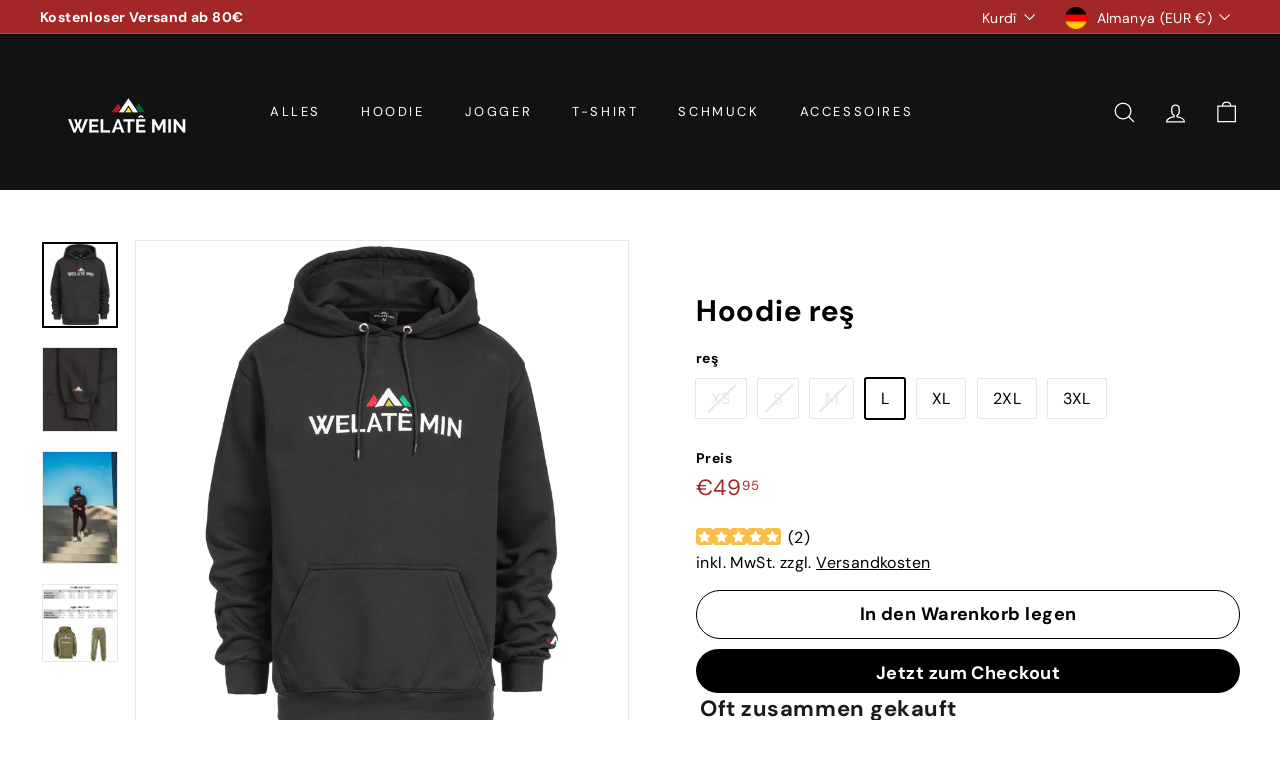

--- FILE ---
content_type: text/html; charset=utf-8
request_url: https://welateminshop.com/ku/products/hoodie-black
body_size: 52211
content:
<!doctype html>
<html class="no-js" lang="ku" dir="ltr">
  <head>
    <meta charset="utf-8">
    <meta http-equiv="X-UA-Compatible" content="IE=edge,chrome=1">
    <meta name="viewport" content="width=device-width,initial-scale=1">
    <meta name="theme-color" content="#000000">
    <link rel="canonical" href="https://welateminshop.com/ku/products/hoodie-black">
    <link rel="preconnect" href="https://fonts.shopifycdn.com" crossorigin>
    <link rel="dns-prefetch" href="https://ajax.googleapis.com">
    <link rel="dns-prefetch" href="https://maps.googleapis.com">
    <link rel="dns-prefetch" href="https://maps.gstatic.com"><link rel="shortcut icon" href="//welateminshop.com/cdn/shop/files/welate_min_logo_Final_Kopie_32x32.jpg?v=1630605631" type="image/png">
<title>Hoodie reş welatemin &ndash; Welatê Min Shop</title>
<meta name="description" content="80% pembû 20% polîester unisex Amblema pêþî ya qijkirî û li ser milê deqê Kevirê hundurîn giran (ji hoodiya gewr û kakî stûrtir) Di rengên din de jî heye em ji bo xuyangê pir mezin pîvanek mezintir pêşniyar dikin">
<meta property="og:site_name" content="Welatê Min Shop">
<meta property="og:url" content="https://welateminshop.com/ku/products/hoodie-black">
<meta property="og:title" content="Hoodie reş">
<meta property="og:type" content="product">
<meta property="og:description" content="80% pembû 20% polîester unisex Amblema pêþî ya qijkirî û li ser milê deqê Kevirê hundurîn giran (ji hoodiya gewr û kakî stûrtir) Di rengên din de jî heye em ji bo xuyangê pir mezin pîvanek mezintir pêşniyar dikin"><meta property="og:image" content="http://welateminshop.com/cdn/shop/products/0011_N_134321.jpg?v=1617655158">
  <meta property="og:image:secure_url" content="https://welateminshop.com/cdn/shop/products/0011_N_134321.jpg?v=1617655158">
  <meta property="og:image:width" content="1600">
  <meta property="og:image:height" content="1800"><meta name="twitter:site" content="@">
<meta name="twitter:card" content="summary_large_image">
<meta name="twitter:title" content="Hoodie reş">
<meta name="twitter:description" content="80% pembû 20% polîester unisex Amblema pêþî ya qijkirî û li ser milê deqê Kevirê hundurîn giran (ji hoodiya gewr û kakî stûrtir) Di rengên din de jî heye em ji bo xuyangê pir mezin pîvanek mezintir pêşniyar dikin">

<style data-shopify>@font-face {
  font-family: "DM Sans";
  font-weight: 700;
  font-style: normal;
  font-display: swap;
  src: url("//welateminshop.com/cdn/fonts/dm_sans/dmsans_n7.97e21d81502002291ea1de8aefb79170c6946ce5.woff2") format("woff2"),
       url("//welateminshop.com/cdn/fonts/dm_sans/dmsans_n7.af5c214f5116410ca1d53a2090665620e78e2e1b.woff") format("woff");
}

  @font-face {
  font-family: "DM Sans";
  font-weight: 400;
  font-style: normal;
  font-display: swap;
  src: url("//welateminshop.com/cdn/fonts/dm_sans/dmsans_n4.ec80bd4dd7e1a334c969c265873491ae56018d72.woff2") format("woff2"),
       url("//welateminshop.com/cdn/fonts/dm_sans/dmsans_n4.87bdd914d8a61247b911147ae68e754d695c58a6.woff") format("woff");
}


  @font-face {
  font-family: "DM Sans";
  font-weight: 600;
  font-style: normal;
  font-display: swap;
  src: url("//welateminshop.com/cdn/fonts/dm_sans/dmsans_n6.70a2453ea926d613c6a2f89af05180d14b3a7c96.woff2") format("woff2"),
       url("//welateminshop.com/cdn/fonts/dm_sans/dmsans_n6.355605667bef215872257574b57fc097044f7e20.woff") format("woff");
}

  @font-face {
  font-family: "DM Sans";
  font-weight: 400;
  font-style: italic;
  font-display: swap;
  src: url("//welateminshop.com/cdn/fonts/dm_sans/dmsans_i4.b8fe05e69ee95d5a53155c346957d8cbf5081c1a.woff2") format("woff2"),
       url("//welateminshop.com/cdn/fonts/dm_sans/dmsans_i4.403fe28ee2ea63e142575c0aa47684d65f8c23a0.woff") format("woff");
}

  @font-face {
  font-family: "DM Sans";
  font-weight: 600;
  font-style: italic;
  font-display: swap;
  src: url("//welateminshop.com/cdn/fonts/dm_sans/dmsans_i6.b7d5b35c5f29523529e1bf4a3d0de71a44a277b6.woff2") format("woff2"),
       url("//welateminshop.com/cdn/fonts/dm_sans/dmsans_i6.9b760cc5bdd17b4de2c70249ba49bd707f27a31b.woff") format("woff");
}

</style><link href="//welateminshop.com/cdn/shop/t/11/assets/components.css?v=179802108132196007191729359501" rel="stylesheet" type="text/css" media="all" />

<style data-shopify>:root {
    --colorBody: #ffffff;
    --colorBodyAlpha05: rgba(255, 255, 255, 0.05);
    --colorBodyDim: #f2f2f2;

    --colorBorder: #e8e8e1;

    --colorBtnPrimary: #000000;
    --colorBtnPrimaryLight: #1a1a1a;
    --colorBtnPrimaryDim: #000000;
    --colorBtnPrimaryText: #ffffff;

    --colorCartDot: #d75d43;
    --colorCartDotText: #fff;

    --colorFooter: #ffffff;
    --colorFooterBorder: #e8e8e1;
    --colorFooterText: #000000;

    --colorLink: #000000;

    --colorModalBg: rgba(15, 15, 15, 0.6);

    --colorNav: #111212;
    --colorNavSearch: #ffffff;
    --colorNavText: #ffffff;

    --colorPrice: #a42727;

    --colorSaleTag: #ba4444;
    --colorSaleTagText: #ffffff;

    --colorScheme1Text: #ffffff;
    --colorScheme1Bg: #d75d43;
    --colorScheme2Text: #000000;
    --colorScheme2Bg: #f4e3da;
    --colorScheme3Text: #ffffff;
    --colorScheme3Bg: #000000;

    --colorTextBody: #000000;
    --colorTextBodyAlpha005: rgba(0, 0, 0, 0.05);
    --colorTextBodyAlpha008: rgba(0, 0, 0, 0.08);
    --colorTextSavings: #000000;

    --colorToolbar: #a42727;
    --colorToolbarText: #ffffff;

    --urlIcoSelect: url(//welateminshop.com/cdn/shop/t/11/assets/ico-select.svg);
    --urlSwirlSvg: url(//welateminshop.com/cdn/shop/t/11/assets/swirl.svg);

    --header-padding-bottom: 0;

    --pageTopPadding: 35px;
    --pageNarrow: 780px;
    --pageWidthPadding: 40px;
    --gridGutter: 22px;
    --indexSectionPadding: 60px;
    --sectionHeaderBottom: 40px;
    --collapsibleIconWidth: 12px;

    --sizeChartMargin: 30px 0;
    --sizeChartIconMargin: 5px;

    --newsletterReminderPadding: 20px 30px 20px 25px;

    --textFrameMargin: 10px;

    /*Shop Pay Installments*/
    --color-body-text: #000000;
    --color-body: #ffffff;
    --color-bg: #ffffff;

    --typeHeaderPrimary: "DM Sans";
    --typeHeaderFallback: sans-serif;
    --typeHeaderSize: 35px;
    --typeHeaderWeight: 700;
    --typeHeaderLineHeight: 1.1;
    --typeHeaderSpacing: 0.025em;

    --typeBasePrimary:"DM Sans";
    --typeBaseFallback:sans-serif;
    --typeBaseSize: 16px;
    --typeBaseWeight: 400;
    --typeBaseSpacing: 0.025em;
    --typeBaseLineHeight: 1.6;

    --colorSmallImageBg: #ffffff;
    --colorSmallImageBgDark: #f7f7f7;
    --colorLargeImageBg: #0f0f0f;
    --colorLargeImageBgLight: #303030;

    --icon-strokeWidth: 3px;
    --icon-strokeLinejoin: miter;

    
      --buttonRadius: 50px;
      --btnPadding: 11px 25px;
    

    
      --roundness: 20px;
    

    
      --gridThickness: 0;
    

    --productTileMargin: 10%;
    --collectionTileMargin: 15%;

    --swatchSize: 40px;
  }

  @media screen and (max-width: 768px) {
    :root {
      --pageTopPadding: 15px;
      --pageNarrow: 330px;
      --pageWidthPadding: 17px;
      --gridGutter: 16px;
      --indexSectionPadding: 40px;
      --sectionHeaderBottom: 25px;
      --collapsibleIconWidth: 10px;
      --textFrameMargin: 7px;
      --typeBaseSize: 14px;

      
        --roundness: 15px;
        --btnPadding: 9px 25px;
      
    }
  }</style><link href="//welateminshop.com/cdn/shop/t/11/assets/overrides.css?v=61671070734277095511729359501" rel="stylesheet" type="text/css" media="all" />
<style data-shopify>:root {
        --productGridPadding: 12px;
      }</style><script async crossorigin fetchpriority="high" src="/cdn/shopifycloud/importmap-polyfill/es-modules-shim.2.4.0.js"></script>
<script>
      document.documentElement.className = document.documentElement.className.replace('no-js', 'js');

      window.theme = window.theme || {};

      theme.settings = {
        themeName: 'Expanse',
        themeVersion: "5.2.5" // x-release-please-version
      };
    </script><script type="importmap">
{
  "imports": {
    "@archetype-themes/scripts/config": "//welateminshop.com/cdn/shop/t/11/assets/config.js?v=46854268358620717621729359501",
    "@archetype-themes/scripts/helpers/a11y": "//welateminshop.com/cdn/shop/t/11/assets/a11y.js?v=146705825431690116351729359500",
    "@archetype-themes/scripts/helpers/ajax-renderer": "//welateminshop.com/cdn/shop/t/11/assets/ajax-renderer.js?v=7517952383981163841729359500",
    "@archetype-themes/scripts/helpers/cart": "//welateminshop.com/cdn/shop/t/11/assets/cart.js?v=83797180930675604941729359501",
    "@archetype-themes/scripts/helpers/currency": "//welateminshop.com/cdn/shop/t/11/assets/currency.js?v=30528371845530833611729359501",
    "@archetype-themes/scripts/helpers/library-loader": "//welateminshop.com/cdn/shop/t/11/assets/library-loader.js?v=156273567395030534951729359501",
    "@archetype-themes/scripts/helpers/section": "//welateminshop.com/cdn/shop/t/11/assets/section.js?v=132577235708517326151729359502",
    "@archetype-themes/scripts/helpers/utils": "//welateminshop.com/cdn/shop/t/11/assets/utils.js?v=125538862470536898921729359503",
    "@archetype-themes/scripts/helpers/vimeo": "//welateminshop.com/cdn/shop/t/11/assets/vimeo.js?v=24358449204266797831729359503",
    "@archetype-themes/scripts/helpers/youtube": "//welateminshop.com/cdn/shop/t/11/assets/youtube.js?v=65638137014896701821729359503",
    "@archetype-themes/scripts/modules/base-media": "//welateminshop.com/cdn/shop/t/11/assets/base-media.js?v=158686823065200144011729359501",
    "@archetype-themes/scripts/modules/cart-drawer": "//welateminshop.com/cdn/shop/t/11/assets/cart-drawer.js?v=160665800527820250051729359501",
    "@archetype-themes/scripts/modules/cart-form": "//welateminshop.com/cdn/shop/t/11/assets/cart-form.js?v=91196255046664301111729359501",
    "@archetype-themes/scripts/modules/collection-sidebar": "//welateminshop.com/cdn/shop/t/11/assets/collection-sidebar.js?v=32046460992339877421729359501",
    "@archetype-themes/scripts/modules/disclosure": "//welateminshop.com/cdn/shop/t/11/assets/disclosure.js?v=182459945533096787091729359501",
    "@archetype-themes/scripts/modules/drawers": "//welateminshop.com/cdn/shop/t/11/assets/drawers.js?v=107619225559659722991729359501",
    "@archetype-themes/scripts/modules/header-nav": "//welateminshop.com/cdn/shop/t/11/assets/header-nav.js?v=61102331513955961811729359501",
    "@archetype-themes/scripts/modules/modal": "//welateminshop.com/cdn/shop/t/11/assets/modal.js?v=103049627967414201881729359501",
    "@archetype-themes/scripts/modules/photoswipe": "//welateminshop.com/cdn/shop/t/11/assets/photoswipe.js?v=61950094564222720771729359502",
    "@archetype-themes/scripts/modules/product-media": "//welateminshop.com/cdn/shop/t/11/assets/product-media.js?v=114769602821602274331729359502",
    "@archetype-themes/scripts/modules/product-recommendations": "//welateminshop.com/cdn/shop/t/11/assets/product-recommendations.js?v=129269900080061478331729359502",
    "@archetype-themes/scripts/modules/slideshow": "//welateminshop.com/cdn/shop/t/11/assets/slideshow.js?v=156838720240918166541729359502",
    "@archetype-themes/scripts/modules/swatches": "//welateminshop.com/cdn/shop/t/11/assets/swatches.js?v=115748111205220542111729359502",
    "@archetype-themes/scripts/modules/video-modal": "//welateminshop.com/cdn/shop/t/11/assets/video-modal.js?v=124352799055401291551729359503",
    "@archetype-themes/scripts/modules/video-section": "//welateminshop.com/cdn/shop/t/11/assets/video-section.js?v=145713833504631471951729359503",
    "@archetype-themes/scripts/vendors/flickity": "//welateminshop.com/cdn/shop/t/11/assets/flickity.js?v=64834745540944186391729359501",
    "@archetype-themes/scripts/vendors/flickity-fade": "//welateminshop.com/cdn/shop/t/11/assets/flickity-fade.js?v=183919691856929975431729359501",
    "@archetype-themes/scripts/vendors/in-view": "//welateminshop.com/cdn/shop/t/11/assets/in-view.js?v=114407302255486814571729359501",
    "@archetype-themes/scripts/vendors/photoswipe-ui-default.min": "//welateminshop.com/cdn/shop/t/11/assets/photoswipe-ui-default.min.js?v=38398438522819608121729359502",
    "@archetype-themes/scripts/vendors/photoswipe.min": "//welateminshop.com/cdn/shop/t/11/assets/photoswipe.min.js?v=14839465386805463181729359502",
    "@archetype-themes/utils/pubsub": "//welateminshop.com/cdn/shop/t/11/assets/pubsub.js?v=133006050037748302171729359502",
    "@archetype-themes/utils/script-loader": "//welateminshop.com/cdn/shop/t/11/assets/script-loader.js?v=25126702851678854941729359502",
    "components/announcement-bar": "//welateminshop.com/cdn/shop/t/11/assets/announcement-bar.js?v=130357584752841676451729359501",
    "components/block-buy-buttons": "//welateminshop.com/cdn/shop/t/11/assets/block-buy-buttons.js?v=11796062151789649231729359501",
    "components/block-price": "//welateminshop.com/cdn/shop/t/11/assets/block-price.js?v=163350562479400801831729359501",
    "components/block-variant-picker": "//welateminshop.com/cdn/shop/t/11/assets/block-variant-picker.js?v=1977561798542972771729359501",
    "components/collapsible": "//welateminshop.com/cdn/shop/t/11/assets/collapsible.js?v=155419906067739637921729359501",
    "components/gift-card-recipient-form": "//welateminshop.com/cdn/shop/t/11/assets/gift-card-recipient-form.js?v=64755253772159527141729359501",
    "components/header-mobile-nav": "//welateminshop.com/cdn/shop/t/11/assets/header-mobile-nav.js?v=34501982044316274591729359501",
    "components/item-grid": "//welateminshop.com/cdn/shop/t/11/assets/item-grid.js?v=152639846473000520891729359501",
    "components/newsletter-reminder": "//welateminshop.com/cdn/shop/t/11/assets/newsletter-reminder.js?v=90617379688067204021729359501",
    "components/parallax-image": "//welateminshop.com/cdn/shop/t/11/assets/parallax-image.js?v=52940338558575531261729359501",
    "components/predictive-search": "//welateminshop.com/cdn/shop/t/11/assets/predictive-search.js?v=125633826981499254571729359502",
    "components/price-range": "//welateminshop.com/cdn/shop/t/11/assets/price-range.js?v=123052969041133689781729359502",
    "components/product-images": "//welateminshop.com/cdn/shop/t/11/assets/product-images.js?v=88344245524099105901729359502",
    "components/product-inventory": "//welateminshop.com/cdn/shop/t/11/assets/product-inventory.js?v=143866564290173401391729359502",
    "components/quantity-selector": "//welateminshop.com/cdn/shop/t/11/assets/quantity-selector.js?v=19884633747308054381729359502",
    "components/quick-add": "//welateminshop.com/cdn/shop/t/11/assets/quick-add.js?v=153468363738513771401729359502",
    "components/quick-shop": "//welateminshop.com/cdn/shop/t/11/assets/quick-shop.js?v=97897957291450767481729359502",
    "components/rte": "//welateminshop.com/cdn/shop/t/11/assets/rte.js?v=181885037864920336431729359502",
    "components/section-advanced-accordion": "//welateminshop.com/cdn/shop/t/11/assets/section-advanced-accordion.js?v=160203125380940052601729359502",
    "components/section-age-verification-popup": "//welateminshop.com/cdn/shop/t/11/assets/section-age-verification-popup.js?v=70734405310605133951729359502",
    "components/section-background-image-text": "//welateminshop.com/cdn/shop/t/11/assets/section-background-image-text.js?v=17382720343615129641729359502",
    "components/section-collection-header": "//welateminshop.com/cdn/shop/t/11/assets/section-collection-header.js?v=40131443076822210851729359502",
    "components/section-countdown": "//welateminshop.com/cdn/shop/t/11/assets/section-countdown.js?v=109956453145979029921729359502",
    "components/section-footer": "//welateminshop.com/cdn/shop/t/11/assets/section-footer.js?v=164218822520813513031729359502",
    "components/section-header": "//welateminshop.com/cdn/shop/t/11/assets/section-header.js?v=18369522156731752591729359502",
    "components/section-hotspots": "//welateminshop.com/cdn/shop/t/11/assets/section-hotspots.js?v=176317069189202021961729359502",
    "components/section-image-compare": "//welateminshop.com/cdn/shop/t/11/assets/section-image-compare.js?v=172731276419655354281729359502",
    "components/section-main-addresses": "//welateminshop.com/cdn/shop/t/11/assets/section-main-addresses.js?v=38269558316828166111729359502",
    "components/section-main-cart": "//welateminshop.com/cdn/shop/t/11/assets/section-main-cart.js?v=112925653898238753791729359502",
    "components/section-main-login": "//welateminshop.com/cdn/shop/t/11/assets/section-main-login.js?v=141583384861984065451729359502",
    "components/section-map": "//welateminshop.com/cdn/shop/t/11/assets/section-map.js?v=8045789484266781521729359502",
    "components/section-more-products-vendor": "//welateminshop.com/cdn/shop/t/11/assets/section-more-products-vendor.js?v=109256806162307803791729359502",
    "components/section-newsletter-popup": "//welateminshop.com/cdn/shop/t/11/assets/section-newsletter-popup.js?v=63124875165464732401729359502",
    "components/section-password-header": "//welateminshop.com/cdn/shop/t/11/assets/section-password-header.js?v=113265428254908848341729359502",
    "components/section-recently-viewed": "//welateminshop.com/cdn/shop/t/11/assets/section-recently-viewed.js?v=71380856058705518961729359502",
    "components/section-testimonials": "//welateminshop.com/cdn/shop/t/11/assets/section-testimonials.js?v=99252732340278527291729359502",
    "components/section-toolbar": "//welateminshop.com/cdn/shop/t/11/assets/section-toolbar.js?v=138777767681444653671729359502",
    "components/store-availability": "//welateminshop.com/cdn/shop/t/11/assets/store-availability.js?v=63703472421863417921729359502",
    "components/tool-tip": "//welateminshop.com/cdn/shop/t/11/assets/tool-tip.js?v=90403548259094193031729359503",
    "components/tool-tip-trigger": "//welateminshop.com/cdn/shop/t/11/assets/tool-tip-trigger.js?v=140183424560662924111729359503",
    "components/variant-sku": "//welateminshop.com/cdn/shop/t/11/assets/variant-sku.js?v=177336021623114299181729359503",
    "components/video-media": "//welateminshop.com/cdn/shop/t/11/assets/video-media.js?v=73971623221435132531729359503",
    "js-cookie": "//welateminshop.com/cdn/shop/t/11/assets/js.cookie.mjs?v=38015963105781969301729359501",
    "nouislider": "//welateminshop.com/cdn/shop/t/11/assets/nouislider.js?v=100438778919154896961729359501"
  }
}
</script>
<script>
  if (!(HTMLScriptElement.supports && HTMLScriptElement.supports('importmap'))) {
    const el = document.createElement('script')
    el.async = true
    el.src = "//welateminshop.com/cdn/shop/t/11/assets/es-module-shims.min.js?v=3197203922110785981729359501"
    document.head.appendChild(el)
  }
</script>

<script type="module" src="//welateminshop.com/cdn/shop/t/11/assets/is-land.min.js?v=92343381495565747271729359501"></script>



<script type="module">
  try {
    const importMap = document.querySelector('script[type="importmap"]')
    const importMapJson = JSON.parse(importMap.textContent)
    const importMapModules = Object.values(importMapJson.imports)
    for (let i = 0; i < importMapModules.length; i++) {
      const link = document.createElement('link')
      link.rel = 'modulepreload'
      link.href = importMapModules[i]
      document.head.appendChild(link)
    }
  } catch (e) {
    console.error(e)
  }
</script>
<script>window.performance && window.performance.mark && window.performance.mark('shopify.content_for_header.start');</script><meta name="google-site-verification" content="AWvGQPP6EmRSHYEhyoS9qZoeYqVXhDJJJ6Fr3ZYH9oI">
<meta id="shopify-digital-wallet" name="shopify-digital-wallet" content="/20563558464/digital_wallets/dialog">
<meta name="shopify-checkout-api-token" content="d5ebbd045ce3b2b574bdfd4e4c1920cc">
<meta id="in-context-paypal-metadata" data-shop-id="20563558464" data-venmo-supported="false" data-environment="production" data-locale="en_US" data-paypal-v4="true" data-currency="EUR">
<link rel="alternate" hreflang="x-default" href="https://welateminshop.com/products/hoodie-black">
<link rel="alternate" hreflang="de" href="https://welateminshop.com/products/hoodie-black">
<link rel="alternate" hreflang="en" href="https://welateminshop.com/en/products/hoodie-black">
<link rel="alternate" hreflang="ku" href="https://welateminshop.com/ku/products/hoodie-black">
<link rel="alternate" hreflang="tr" href="https://welateminshop.com/tr/products/kapsonlusiyah">
<link rel="alternate" hreflang="ar" href="https://welateminshop.com/ar/products/hoodie-black">
<link rel="alternate" type="application/json+oembed" href="https://welateminshop.com/ku/products/hoodie-black.oembed">
<script async="async" src="/checkouts/internal/preloads.js?locale=ku-DE"></script>
<link rel="preconnect" href="https://shop.app" crossorigin="anonymous">
<script async="async" src="https://shop.app/checkouts/internal/preloads.js?locale=ku-DE&shop_id=20563558464" crossorigin="anonymous"></script>
<script id="apple-pay-shop-capabilities" type="application/json">{"shopId":20563558464,"countryCode":"DE","currencyCode":"EUR","merchantCapabilities":["supports3DS"],"merchantId":"gid:\/\/shopify\/Shop\/20563558464","merchantName":"Welatê Min Shop","requiredBillingContactFields":["postalAddress","email"],"requiredShippingContactFields":["postalAddress","email"],"shippingType":"shipping","supportedNetworks":["visa","maestro","masterCard","amex"],"total":{"type":"pending","label":"Welatê Min Shop","amount":"1.00"},"shopifyPaymentsEnabled":true,"supportsSubscriptions":true}</script>
<script id="shopify-features" type="application/json">{"accessToken":"d5ebbd045ce3b2b574bdfd4e4c1920cc","betas":["rich-media-storefront-analytics"],"domain":"welateminshop.com","predictiveSearch":true,"shopId":20563558464,"locale":"de"}</script>
<script>var Shopify = Shopify || {};
Shopify.shop = "welate-min.myshopify.com";
Shopify.locale = "ku";
Shopify.currency = {"active":"EUR","rate":"1.0"};
Shopify.country = "DE";
Shopify.theme = {"name":"Expanse","id":173030244620,"schema_name":"Expanse","schema_version":"5.2.5","theme_store_id":902,"role":"main"};
Shopify.theme.handle = "null";
Shopify.theme.style = {"id":null,"handle":null};
Shopify.cdnHost = "welateminshop.com/cdn";
Shopify.routes = Shopify.routes || {};
Shopify.routes.root = "/ku/";</script>
<script type="module">!function(o){(o.Shopify=o.Shopify||{}).modules=!0}(window);</script>
<script>!function(o){function n(){var o=[];function n(){o.push(Array.prototype.slice.apply(arguments))}return n.q=o,n}var t=o.Shopify=o.Shopify||{};t.loadFeatures=n(),t.autoloadFeatures=n()}(window);</script>
<script>
  window.ShopifyPay = window.ShopifyPay || {};
  window.ShopifyPay.apiHost = "shop.app\/pay";
  window.ShopifyPay.redirectState = null;
</script>
<script id="shop-js-analytics" type="application/json">{"pageType":"product"}</script>
<script defer="defer" async type="module" src="//welateminshop.com/cdn/shopifycloud/shop-js/modules/v2/client.init-shop-cart-sync_BT-GjEfc.en.esm.js"></script>
<script defer="defer" async type="module" src="//welateminshop.com/cdn/shopifycloud/shop-js/modules/v2/chunk.common_D58fp_Oc.esm.js"></script>
<script defer="defer" async type="module" src="//welateminshop.com/cdn/shopifycloud/shop-js/modules/v2/chunk.modal_xMitdFEc.esm.js"></script>
<script type="module">
  await import("//welateminshop.com/cdn/shopifycloud/shop-js/modules/v2/client.init-shop-cart-sync_BT-GjEfc.en.esm.js");
await import("//welateminshop.com/cdn/shopifycloud/shop-js/modules/v2/chunk.common_D58fp_Oc.esm.js");
await import("//welateminshop.com/cdn/shopifycloud/shop-js/modules/v2/chunk.modal_xMitdFEc.esm.js");

  window.Shopify.SignInWithShop?.initShopCartSync?.({"fedCMEnabled":true,"windoidEnabled":true});

</script>
<script>
  window.Shopify = window.Shopify || {};
  if (!window.Shopify.featureAssets) window.Shopify.featureAssets = {};
  window.Shopify.featureAssets['shop-js'] = {"shop-cart-sync":["modules/v2/client.shop-cart-sync_DZOKe7Ll.en.esm.js","modules/v2/chunk.common_D58fp_Oc.esm.js","modules/v2/chunk.modal_xMitdFEc.esm.js"],"init-fed-cm":["modules/v2/client.init-fed-cm_B6oLuCjv.en.esm.js","modules/v2/chunk.common_D58fp_Oc.esm.js","modules/v2/chunk.modal_xMitdFEc.esm.js"],"shop-cash-offers":["modules/v2/client.shop-cash-offers_D2sdYoxE.en.esm.js","modules/v2/chunk.common_D58fp_Oc.esm.js","modules/v2/chunk.modal_xMitdFEc.esm.js"],"shop-login-button":["modules/v2/client.shop-login-button_QeVjl5Y3.en.esm.js","modules/v2/chunk.common_D58fp_Oc.esm.js","modules/v2/chunk.modal_xMitdFEc.esm.js"],"pay-button":["modules/v2/client.pay-button_DXTOsIq6.en.esm.js","modules/v2/chunk.common_D58fp_Oc.esm.js","modules/v2/chunk.modal_xMitdFEc.esm.js"],"shop-button":["modules/v2/client.shop-button_DQZHx9pm.en.esm.js","modules/v2/chunk.common_D58fp_Oc.esm.js","modules/v2/chunk.modal_xMitdFEc.esm.js"],"avatar":["modules/v2/client.avatar_BTnouDA3.en.esm.js"],"init-windoid":["modules/v2/client.init-windoid_CR1B-cfM.en.esm.js","modules/v2/chunk.common_D58fp_Oc.esm.js","modules/v2/chunk.modal_xMitdFEc.esm.js"],"init-shop-for-new-customer-accounts":["modules/v2/client.init-shop-for-new-customer-accounts_C_vY_xzh.en.esm.js","modules/v2/client.shop-login-button_QeVjl5Y3.en.esm.js","modules/v2/chunk.common_D58fp_Oc.esm.js","modules/v2/chunk.modal_xMitdFEc.esm.js"],"init-shop-email-lookup-coordinator":["modules/v2/client.init-shop-email-lookup-coordinator_BI7n9ZSv.en.esm.js","modules/v2/chunk.common_D58fp_Oc.esm.js","modules/v2/chunk.modal_xMitdFEc.esm.js"],"init-shop-cart-sync":["modules/v2/client.init-shop-cart-sync_BT-GjEfc.en.esm.js","modules/v2/chunk.common_D58fp_Oc.esm.js","modules/v2/chunk.modal_xMitdFEc.esm.js"],"shop-toast-manager":["modules/v2/client.shop-toast-manager_DiYdP3xc.en.esm.js","modules/v2/chunk.common_D58fp_Oc.esm.js","modules/v2/chunk.modal_xMitdFEc.esm.js"],"init-customer-accounts":["modules/v2/client.init-customer-accounts_D9ZNqS-Q.en.esm.js","modules/v2/client.shop-login-button_QeVjl5Y3.en.esm.js","modules/v2/chunk.common_D58fp_Oc.esm.js","modules/v2/chunk.modal_xMitdFEc.esm.js"],"init-customer-accounts-sign-up":["modules/v2/client.init-customer-accounts-sign-up_iGw4briv.en.esm.js","modules/v2/client.shop-login-button_QeVjl5Y3.en.esm.js","modules/v2/chunk.common_D58fp_Oc.esm.js","modules/v2/chunk.modal_xMitdFEc.esm.js"],"shop-follow-button":["modules/v2/client.shop-follow-button_CqMgW2wH.en.esm.js","modules/v2/chunk.common_D58fp_Oc.esm.js","modules/v2/chunk.modal_xMitdFEc.esm.js"],"checkout-modal":["modules/v2/client.checkout-modal_xHeaAweL.en.esm.js","modules/v2/chunk.common_D58fp_Oc.esm.js","modules/v2/chunk.modal_xMitdFEc.esm.js"],"shop-login":["modules/v2/client.shop-login_D91U-Q7h.en.esm.js","modules/v2/chunk.common_D58fp_Oc.esm.js","modules/v2/chunk.modal_xMitdFEc.esm.js"],"lead-capture":["modules/v2/client.lead-capture_BJmE1dJe.en.esm.js","modules/v2/chunk.common_D58fp_Oc.esm.js","modules/v2/chunk.modal_xMitdFEc.esm.js"],"payment-terms":["modules/v2/client.payment-terms_Ci9AEqFq.en.esm.js","modules/v2/chunk.common_D58fp_Oc.esm.js","modules/v2/chunk.modal_xMitdFEc.esm.js"]};
</script>
<script>(function() {
  var isLoaded = false;
  function asyncLoad() {
    if (isLoaded) return;
    isLoaded = true;
    var urls = ["https:\/\/trustbadge.shopclimb.com\/files\/js\/dist\/trustbadge.min.js?shop=welate-min.myshopify.com","\/\/cdn.shopify.com\/proxy\/4ac97b5f7faa4cf001c55db17265e02d009b0385b7dd8313f855246658613cf6\/cdn.nfcube.com\/instafeed-aa902f50992d9de5cd958ef7836ba506.js?shop=welate-min.myshopify.com\u0026sp-cache-control=cHVibGljLCBtYXgtYWdlPTkwMA","https:\/\/cdn.hextom.com\/js\/ultimatesalesboost.js?shop=welate-min.myshopify.com"];
    for (var i = 0; i < urls.length; i++) {
      var s = document.createElement('script');
      s.type = 'text/javascript';
      s.async = true;
      s.src = urls[i];
      var x = document.getElementsByTagName('script')[0];
      x.parentNode.insertBefore(s, x);
    }
  };
  if(window.attachEvent) {
    window.attachEvent('onload', asyncLoad);
  } else {
    window.addEventListener('load', asyncLoad, false);
  }
})();</script>
<script id="__st">var __st={"a":20563558464,"offset":3600,"reqid":"2708c0f1-f5ea-44f6-89ba-715ff8948cac-1769287190","pageurl":"welateminshop.com\/ku\/products\/hoodie-black","u":"8753181da40c","p":"product","rtyp":"product","rid":2351223636032};</script>
<script>window.ShopifyPaypalV4VisibilityTracking = true;</script>
<script id="captcha-bootstrap">!function(){'use strict';const t='contact',e='account',n='new_comment',o=[[t,t],['blogs',n],['comments',n],[t,'customer']],c=[[e,'customer_login'],[e,'guest_login'],[e,'recover_customer_password'],[e,'create_customer']],r=t=>t.map((([t,e])=>`form[action*='/${t}']:not([data-nocaptcha='true']) input[name='form_type'][value='${e}']`)).join(','),a=t=>()=>t?[...document.querySelectorAll(t)].map((t=>t.form)):[];function s(){const t=[...o],e=r(t);return a(e)}const i='password',u='form_key',d=['recaptcha-v3-token','g-recaptcha-response','h-captcha-response',i],f=()=>{try{return window.sessionStorage}catch{return}},m='__shopify_v',_=t=>t.elements[u];function p(t,e,n=!1){try{const o=window.sessionStorage,c=JSON.parse(o.getItem(e)),{data:r}=function(t){const{data:e,action:n}=t;return t[m]||n?{data:e,action:n}:{data:t,action:n}}(c);for(const[e,n]of Object.entries(r))t.elements[e]&&(t.elements[e].value=n);n&&o.removeItem(e)}catch(o){console.error('form repopulation failed',{error:o})}}const l='form_type',E='cptcha';function T(t){t.dataset[E]=!0}const w=window,h=w.document,L='Shopify',v='ce_forms',y='captcha';let A=!1;((t,e)=>{const n=(g='f06e6c50-85a8-45c8-87d0-21a2b65856fe',I='https://cdn.shopify.com/shopifycloud/storefront-forms-hcaptcha/ce_storefront_forms_captcha_hcaptcha.v1.5.2.iife.js',D={infoText:'Durch hCaptcha geschützt',privacyText:'Datenschutz',termsText:'Allgemeine Geschäftsbedingungen'},(t,e,n)=>{const o=w[L][v],c=o.bindForm;if(c)return c(t,g,e,D).then(n);var r;o.q.push([[t,g,e,D],n]),r=I,A||(h.body.append(Object.assign(h.createElement('script'),{id:'captcha-provider',async:!0,src:r})),A=!0)});var g,I,D;w[L]=w[L]||{},w[L][v]=w[L][v]||{},w[L][v].q=[],w[L][y]=w[L][y]||{},w[L][y].protect=function(t,e){n(t,void 0,e),T(t)},Object.freeze(w[L][y]),function(t,e,n,w,h,L){const[v,y,A,g]=function(t,e,n){const i=e?o:[],u=t?c:[],d=[...i,...u],f=r(d),m=r(i),_=r(d.filter((([t,e])=>n.includes(e))));return[a(f),a(m),a(_),s()]}(w,h,L),I=t=>{const e=t.target;return e instanceof HTMLFormElement?e:e&&e.form},D=t=>v().includes(t);t.addEventListener('submit',(t=>{const e=I(t);if(!e)return;const n=D(e)&&!e.dataset.hcaptchaBound&&!e.dataset.recaptchaBound,o=_(e),c=g().includes(e)&&(!o||!o.value);(n||c)&&t.preventDefault(),c&&!n&&(function(t){try{if(!f())return;!function(t){const e=f();if(!e)return;const n=_(t);if(!n)return;const o=n.value;o&&e.removeItem(o)}(t);const e=Array.from(Array(32),(()=>Math.random().toString(36)[2])).join('');!function(t,e){_(t)||t.append(Object.assign(document.createElement('input'),{type:'hidden',name:u})),t.elements[u].value=e}(t,e),function(t,e){const n=f();if(!n)return;const o=[...t.querySelectorAll(`input[type='${i}']`)].map((({name:t})=>t)),c=[...d,...o],r={};for(const[a,s]of new FormData(t).entries())c.includes(a)||(r[a]=s);n.setItem(e,JSON.stringify({[m]:1,action:t.action,data:r}))}(t,e)}catch(e){console.error('failed to persist form',e)}}(e),e.submit())}));const S=(t,e)=>{t&&!t.dataset[E]&&(n(t,e.some((e=>e===t))),T(t))};for(const o of['focusin','change'])t.addEventListener(o,(t=>{const e=I(t);D(e)&&S(e,y())}));const B=e.get('form_key'),M=e.get(l),P=B&&M;t.addEventListener('DOMContentLoaded',(()=>{const t=y();if(P)for(const e of t)e.elements[l].value===M&&p(e,B);[...new Set([...A(),...v().filter((t=>'true'===t.dataset.shopifyCaptcha))])].forEach((e=>S(e,t)))}))}(h,new URLSearchParams(w.location.search),n,t,e,['guest_login'])})(!0,!0)}();</script>
<script integrity="sha256-4kQ18oKyAcykRKYeNunJcIwy7WH5gtpwJnB7kiuLZ1E=" data-source-attribution="shopify.loadfeatures" defer="defer" src="//welateminshop.com/cdn/shopifycloud/storefront/assets/storefront/load_feature-a0a9edcb.js" crossorigin="anonymous"></script>
<script crossorigin="anonymous" defer="defer" src="//welateminshop.com/cdn/shopifycloud/storefront/assets/shopify_pay/storefront-65b4c6d7.js?v=20250812"></script>
<script data-source-attribution="shopify.dynamic_checkout.dynamic.init">var Shopify=Shopify||{};Shopify.PaymentButton=Shopify.PaymentButton||{isStorefrontPortableWallets:!0,init:function(){window.Shopify.PaymentButton.init=function(){};var t=document.createElement("script");t.src="https://welateminshop.com/cdn/shopifycloud/portable-wallets/latest/portable-wallets.de.js",t.type="module",document.head.appendChild(t)}};
</script>
<script data-source-attribution="shopify.dynamic_checkout.buyer_consent">
  function portableWalletsHideBuyerConsent(e){var t=document.getElementById("shopify-buyer-consent"),n=document.getElementById("shopify-subscription-policy-button");t&&n&&(t.classList.add("hidden"),t.setAttribute("aria-hidden","true"),n.removeEventListener("click",e))}function portableWalletsShowBuyerConsent(e){var t=document.getElementById("shopify-buyer-consent"),n=document.getElementById("shopify-subscription-policy-button");t&&n&&(t.classList.remove("hidden"),t.removeAttribute("aria-hidden"),n.addEventListener("click",e))}window.Shopify?.PaymentButton&&(window.Shopify.PaymentButton.hideBuyerConsent=portableWalletsHideBuyerConsent,window.Shopify.PaymentButton.showBuyerConsent=portableWalletsShowBuyerConsent);
</script>
<script>
  function portableWalletsCleanup(e){e&&e.src&&console.error("Failed to load portable wallets script "+e.src);var t=document.querySelectorAll("shopify-accelerated-checkout .shopify-payment-button__skeleton, shopify-accelerated-checkout-cart .wallet-cart-button__skeleton"),e=document.getElementById("shopify-buyer-consent");for(let e=0;e<t.length;e++)t[e].remove();e&&e.remove()}function portableWalletsNotLoadedAsModule(e){e instanceof ErrorEvent&&"string"==typeof e.message&&e.message.includes("import.meta")&&"string"==typeof e.filename&&e.filename.includes("portable-wallets")&&(window.removeEventListener("error",portableWalletsNotLoadedAsModule),window.Shopify.PaymentButton.failedToLoad=e,"loading"===document.readyState?document.addEventListener("DOMContentLoaded",window.Shopify.PaymentButton.init):window.Shopify.PaymentButton.init())}window.addEventListener("error",portableWalletsNotLoadedAsModule);
</script>

<script type="module" src="https://welateminshop.com/cdn/shopifycloud/portable-wallets/latest/portable-wallets.de.js" onError="portableWalletsCleanup(this)" crossorigin="anonymous"></script>
<script nomodule>
  document.addEventListener("DOMContentLoaded", portableWalletsCleanup);
</script>

<script id='scb4127' type='text/javascript' async='' src='https://welateminshop.com/cdn/shopifycloud/privacy-banner/storefront-banner.js'></script><link id="shopify-accelerated-checkout-styles" rel="stylesheet" media="screen" href="https://welateminshop.com/cdn/shopifycloud/portable-wallets/latest/accelerated-checkout-backwards-compat.css" crossorigin="anonymous">
<style id="shopify-accelerated-checkout-cart">
        #shopify-buyer-consent {
  margin-top: 1em;
  display: inline-block;
  width: 100%;
}

#shopify-buyer-consent.hidden {
  display: none;
}

#shopify-subscription-policy-button {
  background: none;
  border: none;
  padding: 0;
  text-decoration: underline;
  font-size: inherit;
  cursor: pointer;
}

#shopify-subscription-policy-button::before {
  box-shadow: none;
}

      </style>

<script>window.performance && window.performance.mark && window.performance.mark('shopify.content_for_header.end');</script>

    <script src="//welateminshop.com/cdn/shop/t/11/assets/theme.js?v=113616480651186619411729359502" defer="defer"></script>
  <!-- BEGIN app block: shopify://apps/xboost-bundle/blocks/core_script/8707ef23-ba0e-4d63-a83a-1460e9bac021 --><link href="//cdn.shopify.com/extensions/019bb612-5fac-7bb8-bf27-74d9e87f1f52/xboost-bundle-327/assets/core.css" rel="stylesheet" type="text/css" media="all" />
<script>
  window.xboost_bundle_billing_plan = {"name":"FREE_FOREVER","status":"ACTIVE","current_period_end":"2028-11-28T20:23:25.917Z","visible_current_period_end":"2028-11-29T20:23:25.917Z","subscription_id":"free-forever"};
  window.is_active_billing_bundle = true;
  
</script>


<script>
    window.xb_current_storage_products = [];
    window.xb_current_storage_products_failed = [];
    window.XBOOST_UPSELL = {
      accessToken: '4dd7020ff069724a43adf19fcdd29fa7',
      attributeKey: '_xboost_offer_id',
      "current-p-id": '2351223636032',
      "current-p-collections": '262590398527,262590431295,520303771916,261643403327,103967981632',
      "current-shop-id": '20563558464',
      "current-shop-domain": 'welateminshop.com',
      "current-customer-id": '',
      "current-collection-id": '',
      "current-page-name": 'product',
      "cart-line-items": '',
      "money-format": "\$\{\{amount\}\}",
      "money-with-currency-format": "",
      "xboost-product-reviews-color": '',
      "xboost-product-reviews-icon": ''
    }
    window.XBOOST_UPSELL_DATA = {
      status: "pending",
      results: {},
    }
    
    window.divideProductPrice = function (pd) {
      if(!pd){
        return undefined;
      }
      return {
        ...pd,
        price: pd.price / (Number(window.divideProductPriceNumber) || 100),
        compare_at_price: pd.compare_at_price /(Number(window.divideProductPriceNumber) || 100),
        variants: (pd?.variants || [])?.map(function (v) {
          return {
            ...v,
            price: v.price / (Number(window.divideProductPriceNumber) || 100),
            compare_at_price: v.compare_at_price / (Number(window.divideProductPriceNumber) || 100),
          }
        })
      }
    }
  </script>

  
    <script>
      localStorage.setItem(
        "xboost_upsell_setting",
        JSON.stringify({"additional_add_to_cart_selector":"","additional_quantity_section_selector":"","additional_quantity_input_selector":"","additional_variant_section_selector":"","additional_open_cart_icon_selector":"","additional_product_section_selector":"","additional_refresh_cart_event":"","additional_refresh_function":"","additional_custom_script":"","currency_thousand_separator":"","currency_decimal_separator":"","currency_rate":"","global_currency_locale":"","additional_cart_attribute_selector":"","is_show_xboost_branding":"FALSE","primary_language":"de","integrate_product_review":"FALSE","default_storefront_lang":"de","dashboard_checklist_enabled":"TRUE","dashboard_product_review_banner_enabled":"TRUE","global_widget_custom_css":"","global_widget_theme_color":"#E95C5A","global_widget_primary_button_bg_color":"#04150F","global_widget_primary_button_txt_color":"#ffffff","global_widget_primary_button_txt_size":"16","global_widget_primary_button_bg_hover_color":"#ffffff","global_widget_primary_button_txt_hover_color":"#04150F","global_widget_secondary_button_bg_color":"#ffffff","global_widget_secondary_button_txt_color":"#04150F","global_widget_secondary_button_txt_size":"14","global_widget_secondary_button_bg_hover_color":"#ffffff","global_widget_secondary_button_txt_hover_color":"#04150F","global_widget_radius_corner":"slight_rounded","global_widget_font_family":"theme","global_widget_border_color":"#ddd","global_widget_border_width":"0","global_widget_show_review_rating":"TRUE","global_widget_toggle_color":"#04150F"}),
      );
      window.xb_general_settings = {"additional_add_to_cart_selector":"","additional_quantity_section_selector":"","additional_quantity_input_selector":"","additional_variant_section_selector":"","additional_open_cart_icon_selector":"","additional_product_section_selector":"","additional_refresh_cart_event":"","additional_refresh_function":"","additional_custom_script":"","currency_thousand_separator":"","currency_decimal_separator":"","currency_rate":"","global_currency_locale":"","additional_cart_attribute_selector":"","is_show_xboost_branding":"FALSE","primary_language":"de","integrate_product_review":"FALSE","default_storefront_lang":"de","dashboard_checklist_enabled":"TRUE","dashboard_product_review_banner_enabled":"TRUE","global_widget_custom_css":"","global_widget_theme_color":"#E95C5A","global_widget_primary_button_bg_color":"#04150F","global_widget_primary_button_txt_color":"#ffffff","global_widget_primary_button_txt_size":"16","global_widget_primary_button_bg_hover_color":"#ffffff","global_widget_primary_button_txt_hover_color":"#04150F","global_widget_secondary_button_bg_color":"#ffffff","global_widget_secondary_button_txt_color":"#04150F","global_widget_secondary_button_txt_size":"14","global_widget_secondary_button_bg_hover_color":"#ffffff","global_widget_secondary_button_txt_hover_color":"#04150F","global_widget_radius_corner":"slight_rounded","global_widget_font_family":"theme","global_widget_border_color":"#ddd","global_widget_border_width":"0","global_widget_show_review_rating":"TRUE","global_widget_toggle_color":"#04150F"};
    </script>
  

  <!-- BEGIN app snippet: offer -->
  


    <script>
      window.xb_upsell_current_product = window.divideProductPrice({"id":2351223636032,"title":"Hoodie reş","handle":"hoodie-black","description":"\u003cul\u003e\n\n\u003cli\u003e80% pembû\u003c\/li\u003e\n\n\u003cli\u003e 20% polîester\u003c\/li\u003e\n\n\u003cli\u003e unisex\u003c\/li\u003e\n\n\u003cli\u003e Amblema pêþî ya qijkirî û li ser milê deqê\u003c\/li\u003e\n\n\u003cli\u003e Kevirê hundurîn\u003c\/li\u003e\n\n\u003cli\u003e giran (ji hoodiya gewr û kakî stûrtir)\u003c\/li\u003e\n\n\u003cli\u003e Di rengên din de jî heye\u003c\/li\u003e\n\n\u003cli\u003e em ji bo xuyangê pir mezin pîvanek mezintir pêşniyar dikin\u003c\/li\u003e\n\n\n\u003c\/ul\u003e","published_at":"2019-01-13T20:14:44+01:00","created_at":"2019-01-13T20:19:15+01:00","vendor":"Welatê Min","type":"","tags":[],"price":4995,"price_min":4995,"price_max":4995,"available":true,"price_varies":false,"compare_at_price":null,"compare_at_price_min":0,"compare_at_price_max":0,"compare_at_price_varies":false,"variants":[{"id":21822652940352,"title":"XS","option1":"XS","option2":null,"option3":null,"sku":"HB1","requires_shipping":true,"taxable":true,"featured_image":null,"available":false,"name":"Hoodie reş - XS","public_title":"XS","options":["XS"],"price":4995,"weight":400,"compare_at_price":null,"inventory_management":"shopify","barcode":"","requires_selling_plan":false,"selling_plan_allocations":[]},{"id":21822653136960,"title":"S","option1":"S","option2":null,"option3":null,"sku":"HB2","requires_shipping":true,"taxable":true,"featured_image":null,"available":false,"name":"Hoodie reş - S","public_title":"S","options":["S"],"price":4995,"weight":400,"compare_at_price":null,"inventory_management":"shopify","barcode":"","requires_selling_plan":false,"selling_plan_allocations":[]},{"id":21822653464640,"title":"M","option1":"M","option2":null,"option3":null,"sku":"HB3","requires_shipping":true,"taxable":true,"featured_image":null,"available":false,"name":"Hoodie reş - M","public_title":"M","options":["M"],"price":4995,"weight":400,"compare_at_price":null,"inventory_management":"shopify","barcode":"","requires_selling_plan":false,"selling_plan_allocations":[]},{"id":21822653661248,"title":"L","option1":"L","option2":null,"option3":null,"sku":"HB4","requires_shipping":true,"taxable":true,"featured_image":null,"available":true,"name":"Hoodie reş - L","public_title":"L","options":["L"],"price":4995,"weight":400,"compare_at_price":null,"inventory_management":"shopify","barcode":"","requires_selling_plan":false,"selling_plan_allocations":[]},{"id":21822653988928,"title":"XL","option1":"XL","option2":null,"option3":null,"sku":"HB5","requires_shipping":true,"taxable":true,"featured_image":null,"available":true,"name":"Hoodie reş - XL","public_title":"XL","options":["XL"],"price":4995,"weight":400,"compare_at_price":null,"inventory_management":"shopify","barcode":"","requires_selling_plan":false,"selling_plan_allocations":[]},{"id":21822654218304,"title":"2XL","option1":"2XL","option2":null,"option3":null,"sku":"HB6","requires_shipping":true,"taxable":true,"featured_image":null,"available":true,"name":"Hoodie reş - 2XL","public_title":"2XL","options":["2XL"],"price":4995,"weight":400,"compare_at_price":null,"inventory_management":"shopify","barcode":"","requires_selling_plan":false,"selling_plan_allocations":[]},{"id":44357463048460,"title":"3XL","option1":"3XL","option2":null,"option3":null,"sku":"","requires_shipping":true,"taxable":true,"featured_image":null,"available":true,"name":"Hoodie reş - 3XL","public_title":"3XL","options":["3XL"],"price":4995,"weight":400,"compare_at_price":null,"inventory_management":"shopify","barcode":"","requires_selling_plan":false,"selling_plan_allocations":[]}],"images":["\/\/welateminshop.com\/cdn\/shop\/products\/0011_N_134321.jpg?v=1617655158","\/\/welateminshop.com\/cdn\/shop\/products\/0010_DSC_23134.jpg?v=1617655158","\/\/welateminshop.com\/cdn\/shop\/products\/DSC7051-3.jpg?v=1617655158","\/\/welateminshop.com\/cdn\/shop\/products\/Bildschirmfoto2021-04-05um22.35.16_adc29fdd-11f4-4fbb-b3a8-9f1ab5ff9a80.png?v=1617655174"],"featured_image":"\/\/welateminshop.com\/cdn\/shop\/products\/0011_N_134321.jpg?v=1617655158","options":["reş"],"media":[{"alt":null,"id":4116510572608,"position":1,"preview_image":{"aspect_ratio":0.889,"height":1800,"width":1600,"src":"\/\/welateminshop.com\/cdn\/shop\/products\/0011_N_134321.jpg?v=1617655158"},"aspect_ratio":0.889,"height":1800,"media_type":"image","src":"\/\/welateminshop.com\/cdn\/shop\/products\/0011_N_134321.jpg?v=1617655158","width":1600},{"alt":null,"id":20358188302399,"position":2,"preview_image":{"aspect_ratio":0.889,"height":1800,"width":1600,"src":"\/\/welateminshop.com\/cdn\/shop\/products\/0010_DSC_23134.jpg?v=1617655158"},"aspect_ratio":0.889,"height":1800,"media_type":"image","src":"\/\/welateminshop.com\/cdn\/shop\/products\/0010_DSC_23134.jpg?v=1617655158","width":1600},{"alt":null,"id":4131217178688,"position":3,"preview_image":{"aspect_ratio":0.667,"height":5000,"width":3333,"src":"\/\/welateminshop.com\/cdn\/shop\/products\/DSC7051-3.jpg?v=1617655158"},"aspect_ratio":0.667,"height":5000,"media_type":"image","src":"\/\/welateminshop.com\/cdn\/shop\/products\/DSC7051-3.jpg?v=1617655158","width":3333},{"alt":null,"id":20456150728767,"position":4,"preview_image":{"aspect_ratio":0.975,"height":734,"width":716,"src":"\/\/welateminshop.com\/cdn\/shop\/products\/Bildschirmfoto2021-04-05um22.35.16_adc29fdd-11f4-4fbb-b3a8-9f1ab5ff9a80.png?v=1617655174"},"aspect_ratio":0.975,"height":734,"media_type":"image","src":"\/\/welateminshop.com\/cdn\/shop\/products\/Bildschirmfoto2021-04-05um22.35.16_adc29fdd-11f4-4fbb-b3a8-9f1ab5ff9a80.png?v=1617655174","width":716}],"requires_selling_plan":false,"selling_plan_groups":[],"content":"\u003cul\u003e\n\n\u003cli\u003e80% pembû\u003c\/li\u003e\n\n\u003cli\u003e 20% polîester\u003c\/li\u003e\n\n\u003cli\u003e unisex\u003c\/li\u003e\n\n\u003cli\u003e Amblema pêþî ya qijkirî û li ser milê deqê\u003c\/li\u003e\n\n\u003cli\u003e Kevirê hundurîn\u003c\/li\u003e\n\n\u003cli\u003e giran (ji hoodiya gewr û kakî stûrtir)\u003c\/li\u003e\n\n\u003cli\u003e Di rengên din de jî heye\u003c\/li\u003e\n\n\u003cli\u003e em ji bo xuyangê pir mezin pîvanek mezintir pêşniyar dikin\u003c\/li\u003e\n\n\n\u003c\/ul\u003e"});
      if(window.xb_upsell_current_product){
        window.xb_current_storage_products.push(window.xb_upsell_current_product);
      }
    </script><script>
          window.fixed_offer_data = {
            data_settings: {"offer":{"is_show_only_one_variant":false,"discount_combination":[],"discounts":{"type":"bundle_discount","bundle_discount":{"amount":10,"unit":"%","min_selected":2}},"products":{"type":"manual","specific_product":["2351223636032","6580183171135"],"specific_collections":[],"recommendation_source":[],"is_auto_select_offer_product":false,"quantity":[1,1],"specific_product_variant_ids":{},"product_handles":["hoodie-black","jogger-black"]}},"settings":{"display_on_cart":true,"rounded":""},"content":{"fixed_bundle_widget_title_show":"TRUE","fixed_bundle_widget_subtitle_show":"TRUE","fixed_bundle_widget_total_price_label_show":"TRUE","fixed_bundle_widget_add2cart_label_show":"TRUE","fixed_bundle_widget_this_item_label_show":"TRUE","fixed_bundle_widget_discount_note_show":"TRUE","fixed_bundle_widget_saved_message_show":"TRUE","fixed_bundle_widget_discount_tag_show":"TRUE","fixed_bundle_widget_title":"Häufig zusammen gekauft","fixed_bundle_widget_subtitle":"Kaufen Sie diese Produkte als Paket und genießen Sie einen Rabatt!","fixed_bundle_widget_total_price_label":"Gesamtpreis","fixed_bundle_widget_add2cart_label":"In den Warenkorb legen","fixed_bundle_widget_this_item_label":"Dieser Artikel: ","fixed_bundle_widget_discount_note":"{{save_total_percentage}} Rabatt auf das Bundle beim Checkout","fixed_bundle_widget_saved_message":"Gespart {{money}}","fixed_bundle_widget_discount_tag":"{{discount}} off"}},
            offer_id : "5ea13bf4b1144848ad2cd557429d8e2b",
            offer_name: "Festes Paket 1",
            offer_type: "fixed_bundle",
            template_id: "fbw_vertical_list_show_tag_red",
            recommendation_source_type: "manual",
            widget_settings: {"fixed_bundle_widget_title":"Häufig zusammen gekauft","fixed_bundle_widget_subtitle":"Kaufen Sie diese Produkte als Paket und genießen Sie einen Rabatt!","fixed_bundle_widget_total_price_label":"Gesamtpreis","fixed_bundle_widget_add2cart_label":"In den Warenkorb legen","fixed_bundle_widget_discount_message":"","fixed_bundle_widget_this_item_label":"Dieser Artikel: ","fixed_bundle_widget_discount_note":"{{save_total_percentage}} Rabatt auf das Bundle beim Checkout","fixed_bundle_widget_saved_message":"Gespart {{money}}","fixed_bundle_widget_discount_tag_title":"Gespart {{money}}","fixed_bundle_widget_discount_tag":"{{discount}} off","fixed_bundle_widget_out_of_stock_message":"Ausverkauft","fixed_bundle_widget_layout":"vertical","fixed_bundle_widget_title_size":"22","fixed_bundle_widget_title_color":"#333333","fixed_bundle_widget_subtitle_size":"13","fixed_bundle_widget_subtitle_color":"#666666","fixed_bundle_widget_product_title_size":"14","fixed_bundle_widget_product_title_color":"#333333","fixed_bundle_widget_price_title_size":"16","fixed_bundle_widget_price_title_color":"#333333","fixed_bundle_widget_compare_price_title_size":"14","fixed_bundle_widget_compare_price_title_color":"#6A6A6A","fixed_bundle_widget_variant_size":"14","fixed_bundle_widget_variant_color":"#333333","fixed_bundle_widget_total_price_label_size":"22","fixed_bundle_widget_total_price_label_color":"#dd1f1c","fixed_bundle_widget_total_price_size":"22","fixed_bundle_widget_total_price_color":"#dd1f1c","fixed_bundle_widget_total_compare_price_size":"16","fixed_bundle_widget_total_compare_price_color":"#6A6A6A","fixed_bundle_widget_discount_message_size":"14","fixed_bundle_widget_discount_message_color":"#e22521","fixed_bundle_widget_show_compare_price":"TRUE","fixed_bundle_widget_photo_size":"60","fixed_bundle_widget_custom_css":"","fixed_bundle_widget_selected_bg_color":"#FEF6F6","fixed_bundle_widget_discount_note_size":"14","fixed_bundle_widget_discount_note_color":"#666666","fixed_bundle_widget_saved_message_size":"16","fixed_bundle_widget_saved_message_color":"#dd1f1c","fixed_bundle_widget_combined_option":"TRUE","fixed_bundle_widget_bg_color":"#00000000","fixed_bundle_widget_item_bg_color":"#FEF6F6","fixed_bundle_widget_discount_message_bg_color":"#00000000","fixed_bundle_widget_atc_button_bg_color":"#e22521","fixed_bundle_widget_atc_button_txt_color":"#FFFFFF","fixed_bundle_widget_atc_button_txt_size":"16","fixed_bundle_widget_radius_corner":"4","fixed_bundle_widget_font_family":"inherit","fixed_bundle_widget_show_review_rating":"TRUE","fixed_bundle_widget_checkbox_color":"#B81C19","fixed_bundle_widget_space_percentage":"100","fixed_bundle_widget_title_show":"TRUE","fixed_bundle_widget_subtitle_show":"TRUE","fixed_bundle_widget_total_price_label_show":"TRUE","fixed_bundle_widget_add2cart_label_show":"TRUE","fixed_bundle_widget_discount_message_show":"TRUE","fixed_bundle_widget_this_item_label_show":"TRUE","fixed_bundle_widget_discount_note_show":"TRUE","fixed_bundle_widget_saved_message_show":"TRUE","fixed_bundle_widget_plus_icon_show":"TRUE","fixed_bundle_widget_product_item_border_color":"#e22521","fixed_bundle_widget_product_item_border_width":"1","fixed_bundle_widget_product_item_border_show":"TRUE","fixed_bundle_widget_quantity_bg_color":"#F6BDBC","fixed_bundle_widget_quantity_text_color":"#333333","fixed_bundle_widget_quantity_text_size":"14","fixed_bundle_widget_variant_bg_color":"#FFFFFF","fixed_bundle_widget_show_image_option":"per_product","fixed_bundle_widget_variant_border_color":"#e2252132","fixed_bundle_widget_discount_tag_show":"TRUE","fixed_bundle_widget_discount_tag_title_size":"12","fixed_bundle_widget_discount_tag_bg_color":"#e22521","fixed_bundle_widget_discount_tag_title_color":"#FFFFFF","fixed_bundle_widget_total_price_bg_color":"#FEF6F6","fixed_bundle_widget_plus_icon_color":"#e22521","fixed_bundle_widget_variant_show":"TRUE","fixed_bundle_widget_discount_tag_style":"top_1"},
            trigger_settings: {"type":"manual","specific_product":["2351223636032","6580183171135"],"specific_collections":[],"quantity":[1,1],"is_show_only_one_variant":false,"specific_product_variant_ids":{"2351223636032":[],"6580183171135":[]},"product_handles":["hoodie-black","jogger-black"],"except_specific_product":[]},
            offer_products: ["2351223636032","6580183171135"],
            variant_display_setting: {"setting":{"shape":"circle","size":"14"}},
            trigger_product: window.divideProductPrice({"id":2351223636032,"title":"Hoodie reş","handle":"hoodie-black","description":"\u003cul\u003e\n\n\u003cli\u003e80% pembû\u003c\/li\u003e\n\n\u003cli\u003e 20% polîester\u003c\/li\u003e\n\n\u003cli\u003e unisex\u003c\/li\u003e\n\n\u003cli\u003e Amblema pêþî ya qijkirî û li ser milê deqê\u003c\/li\u003e\n\n\u003cli\u003e Kevirê hundurîn\u003c\/li\u003e\n\n\u003cli\u003e giran (ji hoodiya gewr û kakî stûrtir)\u003c\/li\u003e\n\n\u003cli\u003e Di rengên din de jî heye\u003c\/li\u003e\n\n\u003cli\u003e em ji bo xuyangê pir mezin pîvanek mezintir pêşniyar dikin\u003c\/li\u003e\n\n\n\u003c\/ul\u003e","published_at":"2019-01-13T20:14:44+01:00","created_at":"2019-01-13T20:19:15+01:00","vendor":"Welatê Min","type":"","tags":[],"price":4995,"price_min":4995,"price_max":4995,"available":true,"price_varies":false,"compare_at_price":null,"compare_at_price_min":0,"compare_at_price_max":0,"compare_at_price_varies":false,"variants":[{"id":21822652940352,"title":"XS","option1":"XS","option2":null,"option3":null,"sku":"HB1","requires_shipping":true,"taxable":true,"featured_image":null,"available":false,"name":"Hoodie reş - XS","public_title":"XS","options":["XS"],"price":4995,"weight":400,"compare_at_price":null,"inventory_management":"shopify","barcode":"","requires_selling_plan":false,"selling_plan_allocations":[]},{"id":21822653136960,"title":"S","option1":"S","option2":null,"option3":null,"sku":"HB2","requires_shipping":true,"taxable":true,"featured_image":null,"available":false,"name":"Hoodie reş - S","public_title":"S","options":["S"],"price":4995,"weight":400,"compare_at_price":null,"inventory_management":"shopify","barcode":"","requires_selling_plan":false,"selling_plan_allocations":[]},{"id":21822653464640,"title":"M","option1":"M","option2":null,"option3":null,"sku":"HB3","requires_shipping":true,"taxable":true,"featured_image":null,"available":false,"name":"Hoodie reş - M","public_title":"M","options":["M"],"price":4995,"weight":400,"compare_at_price":null,"inventory_management":"shopify","barcode":"","requires_selling_plan":false,"selling_plan_allocations":[]},{"id":21822653661248,"title":"L","option1":"L","option2":null,"option3":null,"sku":"HB4","requires_shipping":true,"taxable":true,"featured_image":null,"available":true,"name":"Hoodie reş - L","public_title":"L","options":["L"],"price":4995,"weight":400,"compare_at_price":null,"inventory_management":"shopify","barcode":"","requires_selling_plan":false,"selling_plan_allocations":[]},{"id":21822653988928,"title":"XL","option1":"XL","option2":null,"option3":null,"sku":"HB5","requires_shipping":true,"taxable":true,"featured_image":null,"available":true,"name":"Hoodie reş - XL","public_title":"XL","options":["XL"],"price":4995,"weight":400,"compare_at_price":null,"inventory_management":"shopify","barcode":"","requires_selling_plan":false,"selling_plan_allocations":[]},{"id":21822654218304,"title":"2XL","option1":"2XL","option2":null,"option3":null,"sku":"HB6","requires_shipping":true,"taxable":true,"featured_image":null,"available":true,"name":"Hoodie reş - 2XL","public_title":"2XL","options":["2XL"],"price":4995,"weight":400,"compare_at_price":null,"inventory_management":"shopify","barcode":"","requires_selling_plan":false,"selling_plan_allocations":[]},{"id":44357463048460,"title":"3XL","option1":"3XL","option2":null,"option3":null,"sku":"","requires_shipping":true,"taxable":true,"featured_image":null,"available":true,"name":"Hoodie reş - 3XL","public_title":"3XL","options":["3XL"],"price":4995,"weight":400,"compare_at_price":null,"inventory_management":"shopify","barcode":"","requires_selling_plan":false,"selling_plan_allocations":[]}],"images":["\/\/welateminshop.com\/cdn\/shop\/products\/0011_N_134321.jpg?v=1617655158","\/\/welateminshop.com\/cdn\/shop\/products\/0010_DSC_23134.jpg?v=1617655158","\/\/welateminshop.com\/cdn\/shop\/products\/DSC7051-3.jpg?v=1617655158","\/\/welateminshop.com\/cdn\/shop\/products\/Bildschirmfoto2021-04-05um22.35.16_adc29fdd-11f4-4fbb-b3a8-9f1ab5ff9a80.png?v=1617655174"],"featured_image":"\/\/welateminshop.com\/cdn\/shop\/products\/0011_N_134321.jpg?v=1617655158","options":["reş"],"media":[{"alt":null,"id":4116510572608,"position":1,"preview_image":{"aspect_ratio":0.889,"height":1800,"width":1600,"src":"\/\/welateminshop.com\/cdn\/shop\/products\/0011_N_134321.jpg?v=1617655158"},"aspect_ratio":0.889,"height":1800,"media_type":"image","src":"\/\/welateminshop.com\/cdn\/shop\/products\/0011_N_134321.jpg?v=1617655158","width":1600},{"alt":null,"id":20358188302399,"position":2,"preview_image":{"aspect_ratio":0.889,"height":1800,"width":1600,"src":"\/\/welateminshop.com\/cdn\/shop\/products\/0010_DSC_23134.jpg?v=1617655158"},"aspect_ratio":0.889,"height":1800,"media_type":"image","src":"\/\/welateminshop.com\/cdn\/shop\/products\/0010_DSC_23134.jpg?v=1617655158","width":1600},{"alt":null,"id":4131217178688,"position":3,"preview_image":{"aspect_ratio":0.667,"height":5000,"width":3333,"src":"\/\/welateminshop.com\/cdn\/shop\/products\/DSC7051-3.jpg?v=1617655158"},"aspect_ratio":0.667,"height":5000,"media_type":"image","src":"\/\/welateminshop.com\/cdn\/shop\/products\/DSC7051-3.jpg?v=1617655158","width":3333},{"alt":null,"id":20456150728767,"position":4,"preview_image":{"aspect_ratio":0.975,"height":734,"width":716,"src":"\/\/welateminshop.com\/cdn\/shop\/products\/Bildschirmfoto2021-04-05um22.35.16_adc29fdd-11f4-4fbb-b3a8-9f1ab5ff9a80.png?v=1617655174"},"aspect_ratio":0.975,"height":734,"media_type":"image","src":"\/\/welateminshop.com\/cdn\/shop\/products\/Bildschirmfoto2021-04-05um22.35.16_adc29fdd-11f4-4fbb-b3a8-9f1ab5ff9a80.png?v=1617655174","width":716}],"requires_selling_plan":false,"selling_plan_groups":[],"content":"\u003cul\u003e\n\n\u003cli\u003e80% pembû\u003c\/li\u003e\n\n\u003cli\u003e 20% polîester\u003c\/li\u003e\n\n\u003cli\u003e unisex\u003c\/li\u003e\n\n\u003cli\u003e Amblema pêþî ya qijkirî û li ser milê deqê\u003c\/li\u003e\n\n\u003cli\u003e Kevirê hundurîn\u003c\/li\u003e\n\n\u003cli\u003e giran (ji hoodiya gewr û kakî stûrtir)\u003c\/li\u003e\n\n\u003cli\u003e Di rengên din de jî heye\u003c\/li\u003e\n\n\u003cli\u003e em ji bo xuyangê pir mezin pîvanek mezintir pêşniyar dikin\u003c\/li\u003e\n\n\n\u003c\/ul\u003e"}),
            translation: {"de":{"a_setting":{"content":{"fixed_bundle_widget_title":"Häufig zusammen gekauft","fixed_bundle_widget_subtitle":"Kaufen Sie diese Produkte als Paket und genießen Sie einen Rabatt!","fixed_bundle_widget_total_price_label":"Gesamtpreis","fixed_bundle_widget_add2cart_label":"In den Warenkorb legen","fixed_bundle_widget_this_item_label":"Dieser Artikel: ","fixed_bundle_widget_discount_note":"{{save_total_percentage}} Rabatt auf das Bundle beim Checkout","fixed_bundle_widget_saved_message":"Gespart {{money}}","fixed_bundle_widget_discount_tag":"{{discount}} off"}},"b_setting":{"content":{"fixed_bundle_widget_title":"Häufig zusammen gekauft","fixed_bundle_widget_subtitle":"Kaufen Sie diese Produkte als Paket und genießen Sie einen Rabatt!","fixed_bundle_widget_total_price_label":"Gesamtpreis","fixed_bundle_widget_add2cart_label":"In den Warenkorb legen","fixed_bundle_widget_this_item_label":"Dieser Artikel: ","fixed_bundle_widget_discount_note":"{{save_total_percentage}} Rabatt auf das Bundle beim Checkout","fixed_bundle_widget_saved_message":"Gespart {{money}}","fixed_bundle_widget_discount_tag":"{{discount}} off"}}},"ar":{"a_setting":{"content":{"fixed_bundle_widget_title":"غالبًا ما يتم شراؤها معًا ","fixed_bundle_widget_subtitle":"اشتر هذه المنتجات كحزمة واستمتع بخصم!","fixed_bundle_widget_total_price_label":"السعر الإجمالي ","fixed_bundle_widget_add2cart_label":"أضف إلى العربة","fixed_bundle_widget_this_item_label":"هذا العنصر: ","fixed_bundle_widget_discount_note":"عرض حزمة {{save_total_percentage}} عند الدفع","fixed_bundle_widget_saved_message":"تم حفظ {{money}}","fixed_bundle_widget_discount_tag":"{{discount}} خصم"}},"b_setting":{"content":{"fixed_bundle_widget_title":"غالبًا ما يتم شراؤها معًا ","fixed_bundle_widget_subtitle":"اشتر هذه المنتجات كحزمة واستمتع بخصم!","fixed_bundle_widget_total_price_label":"السعر الإجمالي ","fixed_bundle_widget_add2cart_label":"أضف إلى العربة","fixed_bundle_widget_this_item_label":"هذا العنصر: ","fixed_bundle_widget_discount_note":"عرض حزمة {{save_total_percentage}} عند الدفع","fixed_bundle_widget_saved_message":"تم حفظ {{money}}","fixed_bundle_widget_discount_tag":"{{discount}} خصم"}}},"en":{"a_setting":{"content":{"fixed_bundle_widget_title":"Frequently bought together","fixed_bundle_widget_subtitle":"Purchase these products as a bundle and enjoy a discount!","fixed_bundle_widget_total_price_label":"Total price","fixed_bundle_widget_add2cart_label":"Add to cart","fixed_bundle_widget_this_item_label":"This item:","fixed_bundle_widget_discount_note":"({{save_total_percentage}} bundle offer on checkout)","fixed_bundle_widget_saved_message":"Saved {{money}}","fixed_bundle_widget_discount_tag":"{{discount}} off"}},"b_setting":{"content":{"fixed_bundle_widget_title":"Frequently bought together","fixed_bundle_widget_subtitle":"Purchase these products as a bundle and enjoy a discount!","fixed_bundle_widget_total_price_label":"Total price","fixed_bundle_widget_add2cart_label":"Add to cart","fixed_bundle_widget_this_item_label":"This item:","fixed_bundle_widget_discount_note":"({{save_total_percentage}} bundle offer on checkout)","fixed_bundle_widget_saved_message":"Saved {{money}}","fixed_bundle_widget_discount_tag":"{{discount}} off"}}},"tr":{"a_setting":{"content":{"fixed_bundle_widget_title":"Sık sık birlikte satın alınanlar","fixed_bundle_widget_subtitle":"Bu ürünleri bir paket olarak satın alın ve indirimden faydalanın!","fixed_bundle_widget_total_price_label":"Toplam fiyat","fixed_bundle_widget_add2cart_label":"Sepete ","fixed_bundle_widget_this_item_label":"Bu ürün: ","fixed_bundle_widget_discount_note":"Ödeme sırasında {{save_total_percentage}} paket teklifi","fixed_bundle_widget_saved_message":"{{money}} tasarruf edildi","fixed_bundle_widget_discount_tag":"{{discount}} indirim"}},"b_setting":{"content":{"fixed_bundle_widget_title":"Sık sık birlikte satın alınanlar","fixed_bundle_widget_subtitle":"Bu ürünleri bir paket olarak satın alın ve indirimden faydalanın!","fixed_bundle_widget_total_price_label":"Toplam fiyat","fixed_bundle_widget_add2cart_label":"Sepete ","fixed_bundle_widget_this_item_label":"Bu ürün: ","fixed_bundle_widget_discount_note":"Ödeme sırasında {{save_total_percentage}} paket teklifi","fixed_bundle_widget_saved_message":"{{money}} tasarruf edildi","fixed_bundle_widget_discount_tag":"{{discount}} indirim"}}}}
          }
        </script><script>
          window.fbt_offer_data = {
            data_settings: {"offer":{"is_show_only_one_variant":false,"discount_combination":[],"discounts":{"type":"bundle_discount","bundle_discount":{"amount":10,"unit":"%","min_selected":3}},"products":{"type":"automated","specific_product":[],"specific_collections":[],"recommendation_source":[{"type":"ai_frequently_bought_together","number_displayed_products":2}],"is_auto_select_offer_product":false,"quantity":[],"specific_product_variant_ids":{},"product_handles":[]}},"settings":{"display_on_cart":true,"rounded":""},"content":{"product_bundle_widget_title_show":"TRUE","product_bundle_widget_subtitle_show":"TRUE","product_bundle_widget_total_price_label_show":"TRUE","product_bundle_widget_add2cart_label_show":"TRUE","product_bundle_widget_discount_message_show":"TRUE","product_bundle_widget_this_item_label_show":"TRUE","product_bundle_widget_discount_note_show":"TRUE","product_bundle_widget_saved_message_show":"TRUE","product_bundle_widget_title":"Oft zusammen gekauft","product_bundle_widget_subtitle":"Kaufen Sie diese Produkte im Paket und profitieren Sie von einem Rabatt!","product_bundle_widget_total_price_label":"Gesamtpreis","product_bundle_widget_add2cart_label":"In den Warenkorb legen","product_bundle_widget_discount_message":"{{discount}} Rabatt","product_bundle_widget_this_item_label":"Dieser Artikel:","product_bundle_widget_discount_note":"Holen Sie sich Ihr Paket beim Auschecken und ","product_bundle_widget_saved_message":"Gespartes {{money}}"}},
            offer_id : "9ddbc4c5f4bf490691c79cdb4fe7e847",
            offer_name: "Häufig zusammen gekauft 1",
            offer_type: "product_bundle",
            template_id: "pbw_vertical_old_black",
            recommendation_source_type: "automated",
            widget_settings: {"product_bundle_widget_title":"Oft zusammen gekauft","product_bundle_widget_subtitle":"Kaufen Sie diese Produkte im Paket und profitieren Sie von einem Rabatt!","product_bundle_widget_total_price_label":"Gesamtpreis","product_bundle_widget_add2cart_label":"In den Warenkorb legen","product_bundle_widget_discount_message":"{{discount}} Rabatt","product_bundle_widget_this_item_label":"Dieser Artikel:","product_bundle_widget_discount_note":"Holen Sie sich Ihr Paket beim Auschecken und ","product_bundle_widget_saved_message":"Gespartes {{money}}","product_bundle_widget_discount_tag_title":"Gespart {{money}}","product_bundle_widget_out_of_stock_message":"Ausverkauft","product_bundle_widget_layout":"vertical","product_bundle_widget_title_size":"22","product_bundle_widget_title_color":"#1A1A1A","product_bundle_widget_subtitle_size":"13","product_bundle_widget_subtitle_color":"#111111","product_bundle_widget_product_title_size":"14","product_bundle_widget_product_title_color":"#111111","product_bundle_widget_price_title_size":"16","product_bundle_widget_price_title_color":"#333333","product_bundle_widget_compare_price_title_size":"14","product_bundle_widget_compare_price_title_color":"#999999","product_bundle_widget_variant_size":"14","product_bundle_widget_variant_color":"#333333","product_bundle_widget_total_price_label_size":"22","product_bundle_widget_total_price_label_color":"#333333","product_bundle_widget_total_price_size":"22","product_bundle_widget_total_price_color":"#E95C59","product_bundle_widget_total_compare_price_size":"16","product_bundle_widget_total_compare_price_color":"#F57C00","product_bundle_widget_discount_message_size":"14","product_bundle_widget_discount_message_color":"#FFFFFF","product_bundle_widget_show_compare_price":"TRUE","product_bundle_widget_photo_size":"medium","product_bundle_widget_custom_css":".xb_bundle { padding: 4px}.xb_bundle_products_item { padding: 4px;}","product_bundle_widget_selected_bg_color":"#fff","product_bundle_widget_discount_note_size":"14","product_bundle_widget_discount_note_color":"#666666","product_bundle_widget_saved_message_size":"16","product_bundle_widget_saved_message_color":"#E95C59","product_bundle_widget_combined_option":"TRUE","product_bundle_widget_bg_color":"#00000000","product_bundle_widget_item_bg_color":"#00000000","product_bundle_widget_discount_message_bg_color":"#E95C59","product_bundle_widget_atc_button_bg_color":"#04150F","product_bundle_widget_atc_button_txt_color":"#ffffff","product_bundle_widget_atc_button_txt_size":"16","product_bundle_widget_radius_corner":"4","product_bundle_widget_font_family":"inherit","product_bundle_widget_show_review_rating":"TRUE","product_bundle_widget_checkbox_color":"#04150F","product_bundle_widget_space_percentage":"100","product_bundle_widget_title_show":"TRUE","product_bundle_widget_subtitle_show":"TRUE","product_bundle_widget_total_price_label_show":"TRUE","product_bundle_widget_add2cart_label_show":"TRUE","product_bundle_widget_discount_message_show":"TRUE","product_bundle_widget_this_item_label_show":"TRUE","product_bundle_widget_discount_note_show":"TRUE","product_bundle_widget_saved_message_show":"TRUE","product_bundle_widget_plus_icon_show":"TRUE","product_bundle_widget_variant_bg_color":"#FFFFFF","product_bundle_widget_show_image_option":"per_product","product_bundle_widget_variant_border_color":"#E95C59","product_bundle_widget_discount_tag_show":"FALSE","product_bundle_widget_discount_tag_title_size":"12","product_bundle_widget_discount_tag_bg_color":"#E95C59","product_bundle_widget_discount_tag_title_color":"#ffffff","product_bundle_widget_total_price_bg_color":"#FEF6F6","product_bundle_widget_plus_icon_color":"#04150F"},
            trigger_settings: {"type":"automated","specific_product":[],"specific_collections":["520294138124","261643403327","261643436095","520293974284"],"quantity":[],"is_show_only_one_variant":false,"specific_product_variant_ids":{},"product_handles":[],"except_specific_product":[]},
            offer_products: [],
            variant_display_setting: {"setting":{"shape":"circle","size":"14"}},
            trigger_product: window.divideProductPrice({"id":2351223636032,"title":"Hoodie reş","handle":"hoodie-black","description":"\u003cul\u003e\n\n\u003cli\u003e80% pembû\u003c\/li\u003e\n\n\u003cli\u003e 20% polîester\u003c\/li\u003e\n\n\u003cli\u003e unisex\u003c\/li\u003e\n\n\u003cli\u003e Amblema pêþî ya qijkirî û li ser milê deqê\u003c\/li\u003e\n\n\u003cli\u003e Kevirê hundurîn\u003c\/li\u003e\n\n\u003cli\u003e giran (ji hoodiya gewr û kakî stûrtir)\u003c\/li\u003e\n\n\u003cli\u003e Di rengên din de jî heye\u003c\/li\u003e\n\n\u003cli\u003e em ji bo xuyangê pir mezin pîvanek mezintir pêşniyar dikin\u003c\/li\u003e\n\n\n\u003c\/ul\u003e","published_at":"2019-01-13T20:14:44+01:00","created_at":"2019-01-13T20:19:15+01:00","vendor":"Welatê Min","type":"","tags":[],"price":4995,"price_min":4995,"price_max":4995,"available":true,"price_varies":false,"compare_at_price":null,"compare_at_price_min":0,"compare_at_price_max":0,"compare_at_price_varies":false,"variants":[{"id":21822652940352,"title":"XS","option1":"XS","option2":null,"option3":null,"sku":"HB1","requires_shipping":true,"taxable":true,"featured_image":null,"available":false,"name":"Hoodie reş - XS","public_title":"XS","options":["XS"],"price":4995,"weight":400,"compare_at_price":null,"inventory_management":"shopify","barcode":"","requires_selling_plan":false,"selling_plan_allocations":[]},{"id":21822653136960,"title":"S","option1":"S","option2":null,"option3":null,"sku":"HB2","requires_shipping":true,"taxable":true,"featured_image":null,"available":false,"name":"Hoodie reş - S","public_title":"S","options":["S"],"price":4995,"weight":400,"compare_at_price":null,"inventory_management":"shopify","barcode":"","requires_selling_plan":false,"selling_plan_allocations":[]},{"id":21822653464640,"title":"M","option1":"M","option2":null,"option3":null,"sku":"HB3","requires_shipping":true,"taxable":true,"featured_image":null,"available":false,"name":"Hoodie reş - M","public_title":"M","options":["M"],"price":4995,"weight":400,"compare_at_price":null,"inventory_management":"shopify","barcode":"","requires_selling_plan":false,"selling_plan_allocations":[]},{"id":21822653661248,"title":"L","option1":"L","option2":null,"option3":null,"sku":"HB4","requires_shipping":true,"taxable":true,"featured_image":null,"available":true,"name":"Hoodie reş - L","public_title":"L","options":["L"],"price":4995,"weight":400,"compare_at_price":null,"inventory_management":"shopify","barcode":"","requires_selling_plan":false,"selling_plan_allocations":[]},{"id":21822653988928,"title":"XL","option1":"XL","option2":null,"option3":null,"sku":"HB5","requires_shipping":true,"taxable":true,"featured_image":null,"available":true,"name":"Hoodie reş - XL","public_title":"XL","options":["XL"],"price":4995,"weight":400,"compare_at_price":null,"inventory_management":"shopify","barcode":"","requires_selling_plan":false,"selling_plan_allocations":[]},{"id":21822654218304,"title":"2XL","option1":"2XL","option2":null,"option3":null,"sku":"HB6","requires_shipping":true,"taxable":true,"featured_image":null,"available":true,"name":"Hoodie reş - 2XL","public_title":"2XL","options":["2XL"],"price":4995,"weight":400,"compare_at_price":null,"inventory_management":"shopify","barcode":"","requires_selling_plan":false,"selling_plan_allocations":[]},{"id":44357463048460,"title":"3XL","option1":"3XL","option2":null,"option3":null,"sku":"","requires_shipping":true,"taxable":true,"featured_image":null,"available":true,"name":"Hoodie reş - 3XL","public_title":"3XL","options":["3XL"],"price":4995,"weight":400,"compare_at_price":null,"inventory_management":"shopify","barcode":"","requires_selling_plan":false,"selling_plan_allocations":[]}],"images":["\/\/welateminshop.com\/cdn\/shop\/products\/0011_N_134321.jpg?v=1617655158","\/\/welateminshop.com\/cdn\/shop\/products\/0010_DSC_23134.jpg?v=1617655158","\/\/welateminshop.com\/cdn\/shop\/products\/DSC7051-3.jpg?v=1617655158","\/\/welateminshop.com\/cdn\/shop\/products\/Bildschirmfoto2021-04-05um22.35.16_adc29fdd-11f4-4fbb-b3a8-9f1ab5ff9a80.png?v=1617655174"],"featured_image":"\/\/welateminshop.com\/cdn\/shop\/products\/0011_N_134321.jpg?v=1617655158","options":["reş"],"media":[{"alt":null,"id":4116510572608,"position":1,"preview_image":{"aspect_ratio":0.889,"height":1800,"width":1600,"src":"\/\/welateminshop.com\/cdn\/shop\/products\/0011_N_134321.jpg?v=1617655158"},"aspect_ratio":0.889,"height":1800,"media_type":"image","src":"\/\/welateminshop.com\/cdn\/shop\/products\/0011_N_134321.jpg?v=1617655158","width":1600},{"alt":null,"id":20358188302399,"position":2,"preview_image":{"aspect_ratio":0.889,"height":1800,"width":1600,"src":"\/\/welateminshop.com\/cdn\/shop\/products\/0010_DSC_23134.jpg?v=1617655158"},"aspect_ratio":0.889,"height":1800,"media_type":"image","src":"\/\/welateminshop.com\/cdn\/shop\/products\/0010_DSC_23134.jpg?v=1617655158","width":1600},{"alt":null,"id":4131217178688,"position":3,"preview_image":{"aspect_ratio":0.667,"height":5000,"width":3333,"src":"\/\/welateminshop.com\/cdn\/shop\/products\/DSC7051-3.jpg?v=1617655158"},"aspect_ratio":0.667,"height":5000,"media_type":"image","src":"\/\/welateminshop.com\/cdn\/shop\/products\/DSC7051-3.jpg?v=1617655158","width":3333},{"alt":null,"id":20456150728767,"position":4,"preview_image":{"aspect_ratio":0.975,"height":734,"width":716,"src":"\/\/welateminshop.com\/cdn\/shop\/products\/Bildschirmfoto2021-04-05um22.35.16_adc29fdd-11f4-4fbb-b3a8-9f1ab5ff9a80.png?v=1617655174"},"aspect_ratio":0.975,"height":734,"media_type":"image","src":"\/\/welateminshop.com\/cdn\/shop\/products\/Bildschirmfoto2021-04-05um22.35.16_adc29fdd-11f4-4fbb-b3a8-9f1ab5ff9a80.png?v=1617655174","width":716}],"requires_selling_plan":false,"selling_plan_groups":[],"content":"\u003cul\u003e\n\n\u003cli\u003e80% pembû\u003c\/li\u003e\n\n\u003cli\u003e 20% polîester\u003c\/li\u003e\n\n\u003cli\u003e unisex\u003c\/li\u003e\n\n\u003cli\u003e Amblema pêþî ya qijkirî û li ser milê deqê\u003c\/li\u003e\n\n\u003cli\u003e Kevirê hundurîn\u003c\/li\u003e\n\n\u003cli\u003e giran (ji hoodiya gewr û kakî stûrtir)\u003c\/li\u003e\n\n\u003cli\u003e Di rengên din de jî heye\u003c\/li\u003e\n\n\u003cli\u003e em ji bo xuyangê pir mezin pîvanek mezintir pêşniyar dikin\u003c\/li\u003e\n\n\n\u003c\/ul\u003e"}),
            translation: {"de":{"a_setting":{"content":{"product_bundle_widget_title":"Oft zusammen gekauft","product_bundle_widget_subtitle":"Kaufen Sie diese Produkte im Paket und profitieren Sie von einem Rabatt!","product_bundle_widget_total_price_label":"Gesamtpreis","product_bundle_widget_add2cart_label":"In den Warenkorb legen","product_bundle_widget_discount_message":"{{discount}} Rabatt","product_bundle_widget_this_item_label":"Dieser Artikel:","product_bundle_widget_discount_note":"Holen Sie sich Ihr Paket beim Auschecken und ","product_bundle_widget_saved_message":"Gespartes {{money}}"}},"b_setting":{"content":{"product_bundle_widget_title":"Oft zusammen gekauft","product_bundle_widget_subtitle":"Kaufen Sie diese Produkte im Paket und profitieren Sie von einem Rabatt!","product_bundle_widget_total_price_label":"Gesamtpreis","product_bundle_widget_add2cart_label":"In den Warenkorb legen","product_bundle_widget_discount_message":"{{discount}} Rabatt","product_bundle_widget_this_item_label":"Dieser Artikel:","product_bundle_widget_discount_note":"Holen Sie sich Ihr Paket beim Auschecken und ","product_bundle_widget_saved_message":"Gespartes {{money}}"}}},"ar":{"a_setting":{"content":{"product_bundle_widget_title":"غالبًا ما يتم شراؤها معًا ","product_bundle_widget_subtitle":"قم بشراء هذه المنتجات كحزمة  واستمتع بخصم!","product_bundle_widget_total_price_label":"السعر الإجمالي ","product_bundle_widget_add2cart_label":"إضافة إلى ","product_bundle_widget_discount_message":"خصم قدره {{discount}}","product_bundle_widget_this_item_label":"هذا العنصر: ","product_bundle_widget_discount_note":"احصل على حزمتك عند الخروج و","product_bundle_widget_saved_message":"تم حفظ {{money}}"}},"b_setting":{"content":{"product_bundle_widget_title":"غالبًا ما يتم شراؤها معًا ","product_bundle_widget_subtitle":"قم بشراء هذه المنتجات كحزمة  واستمتع بخصم!","product_bundle_widget_total_price_label":"السعر الإجمالي ","product_bundle_widget_add2cart_label":"إضافة إلى ","product_bundle_widget_discount_message":"خصم قدره {{discount}}","product_bundle_widget_this_item_label":"هذا العنصر: ","product_bundle_widget_discount_note":"احصل على حزمتك عند الخروج و","product_bundle_widget_saved_message":"تم حفظ {{money}}"}}},"en":{"a_setting":{"content":{"product_bundle_widget_title":"Frequently bought together","product_bundle_widget_subtitle":"Purchase these products as a bundle and enjoy a discount!","product_bundle_widget_total_price_label":"Total price","product_bundle_widget_add2cart_label":"Add to cart","product_bundle_widget_discount_message":"{{discount}} off","product_bundle_widget_this_item_label":"This item:","product_bundle_widget_discount_note":"Get your bundle at checkout and","product_bundle_widget_saved_message":"Saved {{money}}"}},"b_setting":{"content":{"product_bundle_widget_title":"Frequently bought together","product_bundle_widget_subtitle":"Purchase these products as a bundle and enjoy a discount!","product_bundle_widget_total_price_label":"Total price","product_bundle_widget_add2cart_label":"Add to cart","product_bundle_widget_discount_message":"{{discount}} off","product_bundle_widget_this_item_label":"This item:","product_bundle_widget_discount_note":"Get your bundle at checkout and","product_bundle_widget_saved_message":"Saved {{money}}"}}},"tr":{"a_setting":{"content":{"product_bundle_widget_title":"Sıklıkla birlikte satın alınan ","product_bundle_widget_subtitle":"Bu ürünleri bir paket olarak satın alın ve indirimden faydalanın!","product_bundle_widget_total_price_label":"Toplam fiyat","product_bundle_widget_add2cart_label":"Sepete Ekle","product_bundle_widget_discount_message":"{{discount}} indirimli","product_bundle_widget_this_item_label":"Bu ürün: ","product_bundle_widget_discount_note":"Ödeme sırasında  alın ve","product_bundle_widget_saved_message":"{{money}} tasarruf edildi."}},"b_setting":{"content":{"product_bundle_widget_title":"Sıklıkla birlikte satın alınan ","product_bundle_widget_subtitle":"Bu ürünleri bir paket olarak satın alın ve indirimden faydalanın!","product_bundle_widget_total_price_label":"Toplam fiyat","product_bundle_widget_add2cart_label":"Sepete Ekle","product_bundle_widget_discount_message":"{{discount}} indirimli","product_bundle_widget_this_item_label":"Bu ürün: ","product_bundle_widget_discount_note":"Ödeme sırasında  alın ve","product_bundle_widget_saved_message":"{{money}} tasarruf edildi."}}}}
          }
        </script>
        <script>
          window.xb_current_storage_products.push(window.divideProductPrice({"id":2351223636032,"title":"Hoodie reş","handle":"hoodie-black","description":"\u003cul\u003e\n\n\u003cli\u003e80% pembû\u003c\/li\u003e\n\n\u003cli\u003e 20% polîester\u003c\/li\u003e\n\n\u003cli\u003e unisex\u003c\/li\u003e\n\n\u003cli\u003e Amblema pêþî ya qijkirî û li ser milê deqê\u003c\/li\u003e\n\n\u003cli\u003e Kevirê hundurîn\u003c\/li\u003e\n\n\u003cli\u003e giran (ji hoodiya gewr û kakî stûrtir)\u003c\/li\u003e\n\n\u003cli\u003e Di rengên din de jî heye\u003c\/li\u003e\n\n\u003cli\u003e em ji bo xuyangê pir mezin pîvanek mezintir pêşniyar dikin\u003c\/li\u003e\n\n\n\u003c\/ul\u003e","published_at":"2019-01-13T20:14:44+01:00","created_at":"2019-01-13T20:19:15+01:00","vendor":"Welatê Min","type":"","tags":[],"price":4995,"price_min":4995,"price_max":4995,"available":true,"price_varies":false,"compare_at_price":null,"compare_at_price_min":0,"compare_at_price_max":0,"compare_at_price_varies":false,"variants":[{"id":21822652940352,"title":"XS","option1":"XS","option2":null,"option3":null,"sku":"HB1","requires_shipping":true,"taxable":true,"featured_image":null,"available":false,"name":"Hoodie reş - XS","public_title":"XS","options":["XS"],"price":4995,"weight":400,"compare_at_price":null,"inventory_management":"shopify","barcode":"","requires_selling_plan":false,"selling_plan_allocations":[]},{"id":21822653136960,"title":"S","option1":"S","option2":null,"option3":null,"sku":"HB2","requires_shipping":true,"taxable":true,"featured_image":null,"available":false,"name":"Hoodie reş - S","public_title":"S","options":["S"],"price":4995,"weight":400,"compare_at_price":null,"inventory_management":"shopify","barcode":"","requires_selling_plan":false,"selling_plan_allocations":[]},{"id":21822653464640,"title":"M","option1":"M","option2":null,"option3":null,"sku":"HB3","requires_shipping":true,"taxable":true,"featured_image":null,"available":false,"name":"Hoodie reş - M","public_title":"M","options":["M"],"price":4995,"weight":400,"compare_at_price":null,"inventory_management":"shopify","barcode":"","requires_selling_plan":false,"selling_plan_allocations":[]},{"id":21822653661248,"title":"L","option1":"L","option2":null,"option3":null,"sku":"HB4","requires_shipping":true,"taxable":true,"featured_image":null,"available":true,"name":"Hoodie reş - L","public_title":"L","options":["L"],"price":4995,"weight":400,"compare_at_price":null,"inventory_management":"shopify","barcode":"","requires_selling_plan":false,"selling_plan_allocations":[]},{"id":21822653988928,"title":"XL","option1":"XL","option2":null,"option3":null,"sku":"HB5","requires_shipping":true,"taxable":true,"featured_image":null,"available":true,"name":"Hoodie reş - XL","public_title":"XL","options":["XL"],"price":4995,"weight":400,"compare_at_price":null,"inventory_management":"shopify","barcode":"","requires_selling_plan":false,"selling_plan_allocations":[]},{"id":21822654218304,"title":"2XL","option1":"2XL","option2":null,"option3":null,"sku":"HB6","requires_shipping":true,"taxable":true,"featured_image":null,"available":true,"name":"Hoodie reş - 2XL","public_title":"2XL","options":["2XL"],"price":4995,"weight":400,"compare_at_price":null,"inventory_management":"shopify","barcode":"","requires_selling_plan":false,"selling_plan_allocations":[]},{"id":44357463048460,"title":"3XL","option1":"3XL","option2":null,"option3":null,"sku":"","requires_shipping":true,"taxable":true,"featured_image":null,"available":true,"name":"Hoodie reş - 3XL","public_title":"3XL","options":["3XL"],"price":4995,"weight":400,"compare_at_price":null,"inventory_management":"shopify","barcode":"","requires_selling_plan":false,"selling_plan_allocations":[]}],"images":["\/\/welateminshop.com\/cdn\/shop\/products\/0011_N_134321.jpg?v=1617655158","\/\/welateminshop.com\/cdn\/shop\/products\/0010_DSC_23134.jpg?v=1617655158","\/\/welateminshop.com\/cdn\/shop\/products\/DSC7051-3.jpg?v=1617655158","\/\/welateminshop.com\/cdn\/shop\/products\/Bildschirmfoto2021-04-05um22.35.16_adc29fdd-11f4-4fbb-b3a8-9f1ab5ff9a80.png?v=1617655174"],"featured_image":"\/\/welateminshop.com\/cdn\/shop\/products\/0011_N_134321.jpg?v=1617655158","options":["reş"],"media":[{"alt":null,"id":4116510572608,"position":1,"preview_image":{"aspect_ratio":0.889,"height":1800,"width":1600,"src":"\/\/welateminshop.com\/cdn\/shop\/products\/0011_N_134321.jpg?v=1617655158"},"aspect_ratio":0.889,"height":1800,"media_type":"image","src":"\/\/welateminshop.com\/cdn\/shop\/products\/0011_N_134321.jpg?v=1617655158","width":1600},{"alt":null,"id":20358188302399,"position":2,"preview_image":{"aspect_ratio":0.889,"height":1800,"width":1600,"src":"\/\/welateminshop.com\/cdn\/shop\/products\/0010_DSC_23134.jpg?v=1617655158"},"aspect_ratio":0.889,"height":1800,"media_type":"image","src":"\/\/welateminshop.com\/cdn\/shop\/products\/0010_DSC_23134.jpg?v=1617655158","width":1600},{"alt":null,"id":4131217178688,"position":3,"preview_image":{"aspect_ratio":0.667,"height":5000,"width":3333,"src":"\/\/welateminshop.com\/cdn\/shop\/products\/DSC7051-3.jpg?v=1617655158"},"aspect_ratio":0.667,"height":5000,"media_type":"image","src":"\/\/welateminshop.com\/cdn\/shop\/products\/DSC7051-3.jpg?v=1617655158","width":3333},{"alt":null,"id":20456150728767,"position":4,"preview_image":{"aspect_ratio":0.975,"height":734,"width":716,"src":"\/\/welateminshop.com\/cdn\/shop\/products\/Bildschirmfoto2021-04-05um22.35.16_adc29fdd-11f4-4fbb-b3a8-9f1ab5ff9a80.png?v=1617655174"},"aspect_ratio":0.975,"height":734,"media_type":"image","src":"\/\/welateminshop.com\/cdn\/shop\/products\/Bildschirmfoto2021-04-05um22.35.16_adc29fdd-11f4-4fbb-b3a8-9f1ab5ff9a80.png?v=1617655174","width":716}],"requires_selling_plan":false,"selling_plan_groups":[],"content":"\u003cul\u003e\n\n\u003cli\u003e80% pembû\u003c\/li\u003e\n\n\u003cli\u003e 20% polîester\u003c\/li\u003e\n\n\u003cli\u003e unisex\u003c\/li\u003e\n\n\u003cli\u003e Amblema pêþî ya qijkirî û li ser milê deqê\u003c\/li\u003e\n\n\u003cli\u003e Kevirê hundurîn\u003c\/li\u003e\n\n\u003cli\u003e giran (ji hoodiya gewr û kakî stûrtir)\u003c\/li\u003e\n\n\u003cli\u003e Di rengên din de jî heye\u003c\/li\u003e\n\n\u003cli\u003e em ji bo xuyangê pir mezin pîvanek mezintir pêşniyar dikin\u003c\/li\u003e\n\n\n\u003c\/ul\u003e"}));
        </script>
      

        <script>
          window.xb_current_storage_products.push(window.divideProductPrice({"id":6580183171135,"title":"Joggers reş ","handle":"jogger-black","description":"\u003cmeta charset=\"utf-8\"\u003e\n\n\u003cul data-mce-fragment=\"1\"\u003e\n\n\u003cli data-mce-fragment=\"1\"\u003e 80% pembû\u003c\/li\u003e\n\n\u003cli data-mce-fragment=\"1\"\u003e 20% polîester\u003c\/li\u003e\n\n\u003cli data-mce-fragment=\"1\"\u003e unisex\u003c\/li\u003e\n\n\u003cli data-mce-fragment=\"1\"\u003e Amblema li kêlekê hatiye xemilandin\u003c\/li\u003e\n\n\u003cli data-mce-fragment=\"1\"\u003e Kevirê hundurîn\u003c\/li\u003e\n\n\u003cli data-mce-fragment=\"1\"\u003e giraniya giran\u003c\/li\u003e\n\n\u003cli data-mce-fragment=\"1\"\u003e Di rengên din de jî heye\u003c\/li\u003e\n\n\n\u003c\/ul\u003e","published_at":"2021-04-01T20:00:49+02:00","created_at":"2021-04-01T16:49:41+02:00","vendor":"Welatê Min","type":"","tags":[],"price":3595,"price_min":3595,"price_max":3595,"available":true,"price_varies":false,"compare_at_price":3995,"compare_at_price_min":3995,"compare_at_price_max":3995,"compare_at_price_varies":false,"variants":[{"id":39295543509055,"title":"XS","option1":"XS","option2":null,"option3":null,"sku":"","requires_shipping":true,"taxable":true,"featured_image":null,"available":true,"name":"Joggers reş  - XS","public_title":"XS","options":["XS"],"price":3595,"weight":400,"compare_at_price":3995,"inventory_management":"shopify","barcode":"","requires_selling_plan":false,"selling_plan_allocations":[]},{"id":39295543541823,"title":"S","option1":"S","option2":null,"option3":null,"sku":"","requires_shipping":true,"taxable":true,"featured_image":null,"available":true,"name":"Joggers reş  - S","public_title":"S","options":["S"],"price":3595,"weight":400,"compare_at_price":3995,"inventory_management":"shopify","barcode":"","requires_selling_plan":false,"selling_plan_allocations":[]},{"id":39295543574591,"title":"M","option1":"M","option2":null,"option3":null,"sku":"","requires_shipping":true,"taxable":true,"featured_image":null,"available":false,"name":"Joggers reş  - M","public_title":"M","options":["M"],"price":3595,"weight":400,"compare_at_price":3995,"inventory_management":"shopify","barcode":"","requires_selling_plan":false,"selling_plan_allocations":[]},{"id":39295543607359,"title":"L","option1":"L","option2":null,"option3":null,"sku":"","requires_shipping":true,"taxable":true,"featured_image":null,"available":false,"name":"Joggers reş  - L","public_title":"L","options":["L"],"price":3595,"weight":400,"compare_at_price":3995,"inventory_management":"shopify","barcode":"","requires_selling_plan":false,"selling_plan_allocations":[]},{"id":39295543640127,"title":"XL","option1":"XL","option2":null,"option3":null,"sku":"","requires_shipping":true,"taxable":true,"featured_image":null,"available":true,"name":"Joggers reş  - XL","public_title":"XL","options":["XL"],"price":3595,"weight":400,"compare_at_price":3995,"inventory_management":"shopify","barcode":"","requires_selling_plan":false,"selling_plan_allocations":[]}],"images":["\/\/welateminshop.com\/cdn\/shop\/products\/Jogger_schwarz_mitLogo.jpg?v=1617288583","\/\/welateminshop.com\/cdn\/shop\/products\/Bildschirmfoto2021-04-05um22.35.16_82e0f936-f9c8-4b57-b033-8a00f58aad23.png?v=1617655356"],"featured_image":"\/\/welateminshop.com\/cdn\/shop\/products\/Jogger_schwarz_mitLogo.jpg?v=1617288583","options":["Mezinayî"],"media":[{"alt":null,"id":20445354655807,"position":1,"preview_image":{"aspect_ratio":0.889,"height":1458,"width":1296,"src":"\/\/welateminshop.com\/cdn\/shop\/products\/Jogger_schwarz_mitLogo.jpg?v=1617288583"},"aspect_ratio":0.889,"height":1458,"media_type":"image","src":"\/\/welateminshop.com\/cdn\/shop\/products\/Jogger_schwarz_mitLogo.jpg?v=1617288583","width":1296},{"alt":null,"id":20456163704895,"position":2,"preview_image":{"aspect_ratio":0.975,"height":734,"width":716,"src":"\/\/welateminshop.com\/cdn\/shop\/products\/Bildschirmfoto2021-04-05um22.35.16_82e0f936-f9c8-4b57-b033-8a00f58aad23.png?v=1617655356"},"aspect_ratio":0.975,"height":734,"media_type":"image","src":"\/\/welateminshop.com\/cdn\/shop\/products\/Bildschirmfoto2021-04-05um22.35.16_82e0f936-f9c8-4b57-b033-8a00f58aad23.png?v=1617655356","width":716}],"requires_selling_plan":false,"selling_plan_groups":[],"content":"\u003cmeta charset=\"utf-8\"\u003e\n\n\u003cul data-mce-fragment=\"1\"\u003e\n\n\u003cli data-mce-fragment=\"1\"\u003e 80% pembû\u003c\/li\u003e\n\n\u003cli data-mce-fragment=\"1\"\u003e 20% polîester\u003c\/li\u003e\n\n\u003cli data-mce-fragment=\"1\"\u003e unisex\u003c\/li\u003e\n\n\u003cli data-mce-fragment=\"1\"\u003e Amblema li kêlekê hatiye xemilandin\u003c\/li\u003e\n\n\u003cli data-mce-fragment=\"1\"\u003e Kevirê hundurîn\u003c\/li\u003e\n\n\u003cli data-mce-fragment=\"1\"\u003e giraniya giran\u003c\/li\u003e\n\n\u003cli data-mce-fragment=\"1\"\u003e Di rengên din de jî heye\u003c\/li\u003e\n\n\n\u003c\/ul\u003e"}));
        </script>
      
<script>
  window.xb_test_offers = [{"offer_id":"5ea13bf4b1144848ad2cd557429d8e2b","priority":0,"status":"active","offer_type":"fixed_bundle","page":["product_page"],"created_at":"1764362026","trigger":{"specific_collections":[],"specific_product":["2351223636032","6580183171135"],"type":"manual","except_specific_product":[]}},{"offer_id":"9ddbc4c5f4bf490691c79cdb4fe7e847","priority":0,"status":"active","offer_type":"product_bundle","page":["product_page"],"created_at":"1764362268","trigger":{"specific_collections":["520294138124","261643403327","261643436095","520293974284"],"specific_product":[],"type":"automated","except_specific_product":[]}}];
</script>
<!-- END app snippet -->

  <script>
    try {
      window.XBOOST_UPSELL['money-format'] = '€{{amount_with_comma_separator}}';
      window.XBOOST_UPSELL['money-with-currency-format'] =
        '€{{amount_with_comma_separator}} EUR';
    } catch (e) {
      console.error('🚀 ~ e:', e);
    }
  </script>
  <script type="module" src="https://cdn.shopify.com/extensions/019bb612-5fac-7bb8-bf27-74d9e87f1f52/xboost-bundle-327/assets/core_script.js"></script>
  
<script>
  window.exBxgy = false;
  window.exAddon = false;
  window.exFB = false;
  window.exFBT = false;
  window.exRec = false;
  window.exMm = false;
  window.exQB = false;
</script>

<!-- END app block --><!-- BEGIN app block: shopify://apps/instafeed/blocks/head-block/c447db20-095d-4a10-9725-b5977662c9d5 --><link rel="preconnect" href="https://cdn.nfcube.com/">
<link rel="preconnect" href="https://scontent.cdninstagram.com/">


  <script>
    document.addEventListener('DOMContentLoaded', function () {
      let instafeedScript = document.createElement('script');

      
        instafeedScript.src = 'https://cdn.nfcube.com/instafeed-aa902f50992d9de5cd958ef7836ba506.js';
      

      document.body.appendChild(instafeedScript);
    });
  </script>





<!-- END app block --><!-- BEGIN app block: shopify://apps/zepto-product-personalizer/blocks/product_personalizer_main/7411210d-7b32-4c09-9455-e129e3be4729 --><!-- BEGIN app snippet: product-personalizer -->



  
 
 

<!-- END app snippet -->
<!-- BEGIN app snippet: zepto_common --><script>
var pplr_cart = {"note":null,"attributes":{},"original_total_price":0,"total_price":0,"total_discount":0,"total_weight":0.0,"item_count":0,"items":[],"requires_shipping":false,"currency":"EUR","items_subtotal_price":0,"cart_level_discount_applications":[],"checkout_charge_amount":0};
var pplr_shop_currency = "EUR";
var pplr_enabled_currencies_size = 32;
var pplr_money_formate = "€{{amount_with_comma_separator}}";
var pplr_manual_theme_selector=["CartCount span","tr:has([name*=updates])","tr img:first",".line-item__title",".cart__item--price .cart__price",".grid__item.one-half.text-right",".pplr_item_remove",".ajaxcart__qty",".header__cart-price-bubble span[data-cart-price-bubble]","form[action*=cart] [name=checkout]","Click To View Image","Discount Code \u003cstrong\u003e{{ code }}\u003c\/strong\u003e is invalid","Discount Code","Apply","#pplr_D_class","Subtotal","Shipping","\u003cstrong\u003eEST. Total\u003c\/strong\u003e"];
</script>
<script defer src="//cdn-zeptoapps.com/product-personalizer/pplr_common.js?v=24" ></script><!-- END app snippet -->

<!-- END app block --><script src="https://cdn.shopify.com/extensions/019b0289-a7b2-75c4-bc89-75da59821462/avada-app-75/assets/air-reviews-block.js" type="text/javascript" defer="defer"></script>
<script src="https://cdn.shopify.com/extensions/019b0289-a7b2-75c4-bc89-75da59821462/avada-app-75/assets/air-reviews.js" type="text/javascript" defer="defer"></script>
<script src="https://cdn.shopify.com/extensions/019b0289-a7b2-75c4-bc89-75da59821462/avada-app-75/assets/air-reviews-summary.js" type="text/javascript" defer="defer"></script>
<link href="https://monorail-edge.shopifysvc.com" rel="dns-prefetch">
<script>(function(){if ("sendBeacon" in navigator && "performance" in window) {try {var session_token_from_headers = performance.getEntriesByType('navigation')[0].serverTiming.find(x => x.name == '_s').description;} catch {var session_token_from_headers = undefined;}var session_cookie_matches = document.cookie.match(/_shopify_s=([^;]*)/);var session_token_from_cookie = session_cookie_matches && session_cookie_matches.length === 2 ? session_cookie_matches[1] : "";var session_token = session_token_from_headers || session_token_from_cookie || "";function handle_abandonment_event(e) {var entries = performance.getEntries().filter(function(entry) {return /monorail-edge.shopifysvc.com/.test(entry.name);});if (!window.abandonment_tracked && entries.length === 0) {window.abandonment_tracked = true;var currentMs = Date.now();var navigation_start = performance.timing.navigationStart;var payload = {shop_id: 20563558464,url: window.location.href,navigation_start,duration: currentMs - navigation_start,session_token,page_type: "product"};window.navigator.sendBeacon("https://monorail-edge.shopifysvc.com/v1/produce", JSON.stringify({schema_id: "online_store_buyer_site_abandonment/1.1",payload: payload,metadata: {event_created_at_ms: currentMs,event_sent_at_ms: currentMs}}));}}window.addEventListener('pagehide', handle_abandonment_event);}}());</script>
<script id="web-pixels-manager-setup">(function e(e,d,r,n,o){if(void 0===o&&(o={}),!Boolean(null===(a=null===(i=window.Shopify)||void 0===i?void 0:i.analytics)||void 0===a?void 0:a.replayQueue)){var i,a;window.Shopify=window.Shopify||{};var t=window.Shopify;t.analytics=t.analytics||{};var s=t.analytics;s.replayQueue=[],s.publish=function(e,d,r){return s.replayQueue.push([e,d,r]),!0};try{self.performance.mark("wpm:start")}catch(e){}var l=function(){var e={modern:/Edge?\/(1{2}[4-9]|1[2-9]\d|[2-9]\d{2}|\d{4,})\.\d+(\.\d+|)|Firefox\/(1{2}[4-9]|1[2-9]\d|[2-9]\d{2}|\d{4,})\.\d+(\.\d+|)|Chrom(ium|e)\/(9{2}|\d{3,})\.\d+(\.\d+|)|(Maci|X1{2}).+ Version\/(15\.\d+|(1[6-9]|[2-9]\d|\d{3,})\.\d+)([,.]\d+|)( \(\w+\)|)( Mobile\/\w+|) Safari\/|Chrome.+OPR\/(9{2}|\d{3,})\.\d+\.\d+|(CPU[ +]OS|iPhone[ +]OS|CPU[ +]iPhone|CPU IPhone OS|CPU iPad OS)[ +]+(15[._]\d+|(1[6-9]|[2-9]\d|\d{3,})[._]\d+)([._]\d+|)|Android:?[ /-](13[3-9]|1[4-9]\d|[2-9]\d{2}|\d{4,})(\.\d+|)(\.\d+|)|Android.+Firefox\/(13[5-9]|1[4-9]\d|[2-9]\d{2}|\d{4,})\.\d+(\.\d+|)|Android.+Chrom(ium|e)\/(13[3-9]|1[4-9]\d|[2-9]\d{2}|\d{4,})\.\d+(\.\d+|)|SamsungBrowser\/([2-9]\d|\d{3,})\.\d+/,legacy:/Edge?\/(1[6-9]|[2-9]\d|\d{3,})\.\d+(\.\d+|)|Firefox\/(5[4-9]|[6-9]\d|\d{3,})\.\d+(\.\d+|)|Chrom(ium|e)\/(5[1-9]|[6-9]\d|\d{3,})\.\d+(\.\d+|)([\d.]+$|.*Safari\/(?![\d.]+ Edge\/[\d.]+$))|(Maci|X1{2}).+ Version\/(10\.\d+|(1[1-9]|[2-9]\d|\d{3,})\.\d+)([,.]\d+|)( \(\w+\)|)( Mobile\/\w+|) Safari\/|Chrome.+OPR\/(3[89]|[4-9]\d|\d{3,})\.\d+\.\d+|(CPU[ +]OS|iPhone[ +]OS|CPU[ +]iPhone|CPU IPhone OS|CPU iPad OS)[ +]+(10[._]\d+|(1[1-9]|[2-9]\d|\d{3,})[._]\d+)([._]\d+|)|Android:?[ /-](13[3-9]|1[4-9]\d|[2-9]\d{2}|\d{4,})(\.\d+|)(\.\d+|)|Mobile Safari.+OPR\/([89]\d|\d{3,})\.\d+\.\d+|Android.+Firefox\/(13[5-9]|1[4-9]\d|[2-9]\d{2}|\d{4,})\.\d+(\.\d+|)|Android.+Chrom(ium|e)\/(13[3-9]|1[4-9]\d|[2-9]\d{2}|\d{4,})\.\d+(\.\d+|)|Android.+(UC? ?Browser|UCWEB|U3)[ /]?(15\.([5-9]|\d{2,})|(1[6-9]|[2-9]\d|\d{3,})\.\d+)\.\d+|SamsungBrowser\/(5\.\d+|([6-9]|\d{2,})\.\d+)|Android.+MQ{2}Browser\/(14(\.(9|\d{2,})|)|(1[5-9]|[2-9]\d|\d{3,})(\.\d+|))(\.\d+|)|K[Aa][Ii]OS\/(3\.\d+|([4-9]|\d{2,})\.\d+)(\.\d+|)/},d=e.modern,r=e.legacy,n=navigator.userAgent;return n.match(d)?"modern":n.match(r)?"legacy":"unknown"}(),u="modern"===l?"modern":"legacy",c=(null!=n?n:{modern:"",legacy:""})[u],f=function(e){return[e.baseUrl,"/wpm","/b",e.hashVersion,"modern"===e.buildTarget?"m":"l",".js"].join("")}({baseUrl:d,hashVersion:r,buildTarget:u}),m=function(e){var d=e.version,r=e.bundleTarget,n=e.surface,o=e.pageUrl,i=e.monorailEndpoint;return{emit:function(e){var a=e.status,t=e.errorMsg,s=(new Date).getTime(),l=JSON.stringify({metadata:{event_sent_at_ms:s},events:[{schema_id:"web_pixels_manager_load/3.1",payload:{version:d,bundle_target:r,page_url:o,status:a,surface:n,error_msg:t},metadata:{event_created_at_ms:s}}]});if(!i)return console&&console.warn&&console.warn("[Web Pixels Manager] No Monorail endpoint provided, skipping logging."),!1;try{return self.navigator.sendBeacon.bind(self.navigator)(i,l)}catch(e){}var u=new XMLHttpRequest;try{return u.open("POST",i,!0),u.setRequestHeader("Content-Type","text/plain"),u.send(l),!0}catch(e){return console&&console.warn&&console.warn("[Web Pixels Manager] Got an unhandled error while logging to Monorail."),!1}}}}({version:r,bundleTarget:l,surface:e.surface,pageUrl:self.location.href,monorailEndpoint:e.monorailEndpoint});try{o.browserTarget=l,function(e){var d=e.src,r=e.async,n=void 0===r||r,o=e.onload,i=e.onerror,a=e.sri,t=e.scriptDataAttributes,s=void 0===t?{}:t,l=document.createElement("script"),u=document.querySelector("head"),c=document.querySelector("body");if(l.async=n,l.src=d,a&&(l.integrity=a,l.crossOrigin="anonymous"),s)for(var f in s)if(Object.prototype.hasOwnProperty.call(s,f))try{l.dataset[f]=s[f]}catch(e){}if(o&&l.addEventListener("load",o),i&&l.addEventListener("error",i),u)u.appendChild(l);else{if(!c)throw new Error("Did not find a head or body element to append the script");c.appendChild(l)}}({src:f,async:!0,onload:function(){if(!function(){var e,d;return Boolean(null===(d=null===(e=window.Shopify)||void 0===e?void 0:e.analytics)||void 0===d?void 0:d.initialized)}()){var d=window.webPixelsManager.init(e)||void 0;if(d){var r=window.Shopify.analytics;r.replayQueue.forEach((function(e){var r=e[0],n=e[1],o=e[2];d.publishCustomEvent(r,n,o)})),r.replayQueue=[],r.publish=d.publishCustomEvent,r.visitor=d.visitor,r.initialized=!0}}},onerror:function(){return m.emit({status:"failed",errorMsg:"".concat(f," has failed to load")})},sri:function(e){var d=/^sha384-[A-Za-z0-9+/=]+$/;return"string"==typeof e&&d.test(e)}(c)?c:"",scriptDataAttributes:o}),m.emit({status:"loading"})}catch(e){m.emit({status:"failed",errorMsg:(null==e?void 0:e.message)||"Unknown error"})}}})({shopId: 20563558464,storefrontBaseUrl: "https://welateminshop.com",extensionsBaseUrl: "https://extensions.shopifycdn.com/cdn/shopifycloud/web-pixels-manager",monorailEndpoint: "https://monorail-edge.shopifysvc.com/unstable/produce_batch",surface: "storefront-renderer",enabledBetaFlags: ["2dca8a86"],webPixelsConfigList: [{"id":"1545175308","configuration":"{\"accountID\": \"123\"}","eventPayloadVersion":"v1","runtimeContext":"STRICT","scriptVersion":"da192e47971a92edcdd8c164c45c2a28","type":"APP","apiClientId":116411924481,"privacyPurposes":["ANALYTICS","MARKETING","SALE_OF_DATA"],"dataSharingAdjustments":{"protectedCustomerApprovalScopes":["read_customer_email","read_customer_personal_data"]}},{"id":"1038582028","configuration":"{\"config\":\"{\\\"pixel_id\\\":\\\"GT-NS9RDW5L\\\",\\\"target_country\\\":\\\"DE\\\",\\\"gtag_events\\\":[{\\\"type\\\":\\\"purchase\\\",\\\"action_label\\\":\\\"MC-SFXH17DPPT\\\"},{\\\"type\\\":\\\"page_view\\\",\\\"action_label\\\":\\\"MC-SFXH17DPPT\\\"},{\\\"type\\\":\\\"view_item\\\",\\\"action_label\\\":\\\"MC-SFXH17DPPT\\\"}],\\\"enable_monitoring_mode\\\":false}\"}","eventPayloadVersion":"v1","runtimeContext":"OPEN","scriptVersion":"b2a88bafab3e21179ed38636efcd8a93","type":"APP","apiClientId":1780363,"privacyPurposes":[],"dataSharingAdjustments":{"protectedCustomerApprovalScopes":["read_customer_address","read_customer_email","read_customer_name","read_customer_personal_data","read_customer_phone"]}},{"id":"147521804","configuration":"{\"tagID\":\"2613327578010\"}","eventPayloadVersion":"v1","runtimeContext":"STRICT","scriptVersion":"18031546ee651571ed29edbe71a3550b","type":"APP","apiClientId":3009811,"privacyPurposes":["ANALYTICS","MARKETING","SALE_OF_DATA"],"dataSharingAdjustments":{"protectedCustomerApprovalScopes":["read_customer_address","read_customer_email","read_customer_name","read_customer_personal_data","read_customer_phone"]}},{"id":"shopify-app-pixel","configuration":"{}","eventPayloadVersion":"v1","runtimeContext":"STRICT","scriptVersion":"0450","apiClientId":"shopify-pixel","type":"APP","privacyPurposes":["ANALYTICS","MARKETING"]},{"id":"shopify-custom-pixel","eventPayloadVersion":"v1","runtimeContext":"LAX","scriptVersion":"0450","apiClientId":"shopify-pixel","type":"CUSTOM","privacyPurposes":["ANALYTICS","MARKETING"]}],isMerchantRequest: false,initData: {"shop":{"name":"Welatê Min Shop","paymentSettings":{"currencyCode":"EUR"},"myshopifyDomain":"welate-min.myshopify.com","countryCode":"DE","storefrontUrl":"https:\/\/welateminshop.com\/ku"},"customer":null,"cart":null,"checkout":null,"productVariants":[{"price":{"amount":49.95,"currencyCode":"EUR"},"product":{"title":"Hoodie reş","vendor":"Welatê Min","id":"2351223636032","untranslatedTitle":"Hoodie reş","url":"\/ku\/products\/hoodie-black","type":""},"id":"21822652940352","image":{"src":"\/\/welateminshop.com\/cdn\/shop\/products\/0011_N_134321.jpg?v=1617655158"},"sku":"HB1","title":"XS","untranslatedTitle":"XS"},{"price":{"amount":49.95,"currencyCode":"EUR"},"product":{"title":"Hoodie reş","vendor":"Welatê Min","id":"2351223636032","untranslatedTitle":"Hoodie reş","url":"\/ku\/products\/hoodie-black","type":""},"id":"21822653136960","image":{"src":"\/\/welateminshop.com\/cdn\/shop\/products\/0011_N_134321.jpg?v=1617655158"},"sku":"HB2","title":"S","untranslatedTitle":"S"},{"price":{"amount":49.95,"currencyCode":"EUR"},"product":{"title":"Hoodie reş","vendor":"Welatê Min","id":"2351223636032","untranslatedTitle":"Hoodie reş","url":"\/ku\/products\/hoodie-black","type":""},"id":"21822653464640","image":{"src":"\/\/welateminshop.com\/cdn\/shop\/products\/0011_N_134321.jpg?v=1617655158"},"sku":"HB3","title":"M","untranslatedTitle":"M"},{"price":{"amount":49.95,"currencyCode":"EUR"},"product":{"title":"Hoodie reş","vendor":"Welatê Min","id":"2351223636032","untranslatedTitle":"Hoodie reş","url":"\/ku\/products\/hoodie-black","type":""},"id":"21822653661248","image":{"src":"\/\/welateminshop.com\/cdn\/shop\/products\/0011_N_134321.jpg?v=1617655158"},"sku":"HB4","title":"L","untranslatedTitle":"L"},{"price":{"amount":49.95,"currencyCode":"EUR"},"product":{"title":"Hoodie reş","vendor":"Welatê Min","id":"2351223636032","untranslatedTitle":"Hoodie reş","url":"\/ku\/products\/hoodie-black","type":""},"id":"21822653988928","image":{"src":"\/\/welateminshop.com\/cdn\/shop\/products\/0011_N_134321.jpg?v=1617655158"},"sku":"HB5","title":"XL","untranslatedTitle":"XL"},{"price":{"amount":49.95,"currencyCode":"EUR"},"product":{"title":"Hoodie reş","vendor":"Welatê Min","id":"2351223636032","untranslatedTitle":"Hoodie reş","url":"\/ku\/products\/hoodie-black","type":""},"id":"21822654218304","image":{"src":"\/\/welateminshop.com\/cdn\/shop\/products\/0011_N_134321.jpg?v=1617655158"},"sku":"HB6","title":"2XL","untranslatedTitle":"2XL"},{"price":{"amount":49.95,"currencyCode":"EUR"},"product":{"title":"Hoodie reş","vendor":"Welatê Min","id":"2351223636032","untranslatedTitle":"Hoodie reş","url":"\/ku\/products\/hoodie-black","type":""},"id":"44357463048460","image":{"src":"\/\/welateminshop.com\/cdn\/shop\/products\/0011_N_134321.jpg?v=1617655158"},"sku":"","title":"3XL","untranslatedTitle":"3XL"}],"purchasingCompany":null},},"https://welateminshop.com/cdn","fcfee988w5aeb613cpc8e4bc33m6693e112",{"modern":"","legacy":""},{"shopId":"20563558464","storefrontBaseUrl":"https:\/\/welateminshop.com","extensionBaseUrl":"https:\/\/extensions.shopifycdn.com\/cdn\/shopifycloud\/web-pixels-manager","surface":"storefront-renderer","enabledBetaFlags":"[\"2dca8a86\"]","isMerchantRequest":"false","hashVersion":"fcfee988w5aeb613cpc8e4bc33m6693e112","publish":"custom","events":"[[\"page_viewed\",{}],[\"product_viewed\",{\"productVariant\":{\"price\":{\"amount\":49.95,\"currencyCode\":\"EUR\"},\"product\":{\"title\":\"Hoodie reş\",\"vendor\":\"Welatê Min\",\"id\":\"2351223636032\",\"untranslatedTitle\":\"Hoodie reş\",\"url\":\"\/ku\/products\/hoodie-black\",\"type\":\"\"},\"id\":\"21822653661248\",\"image\":{\"src\":\"\/\/welateminshop.com\/cdn\/shop\/products\/0011_N_134321.jpg?v=1617655158\"},\"sku\":\"HB4\",\"title\":\"L\",\"untranslatedTitle\":\"L\"}}]]"});</script><script>
  window.ShopifyAnalytics = window.ShopifyAnalytics || {};
  window.ShopifyAnalytics.meta = window.ShopifyAnalytics.meta || {};
  window.ShopifyAnalytics.meta.currency = 'EUR';
  var meta = {"product":{"id":2351223636032,"gid":"gid:\/\/shopify\/Product\/2351223636032","vendor":"Welatê Min","type":"","handle":"hoodie-black","variants":[{"id":21822652940352,"price":4995,"name":"Hoodie reş - XS","public_title":"XS","sku":"HB1"},{"id":21822653136960,"price":4995,"name":"Hoodie reş - S","public_title":"S","sku":"HB2"},{"id":21822653464640,"price":4995,"name":"Hoodie reş - M","public_title":"M","sku":"HB3"},{"id":21822653661248,"price":4995,"name":"Hoodie reş - L","public_title":"L","sku":"HB4"},{"id":21822653988928,"price":4995,"name":"Hoodie reş - XL","public_title":"XL","sku":"HB5"},{"id":21822654218304,"price":4995,"name":"Hoodie reş - 2XL","public_title":"2XL","sku":"HB6"},{"id":44357463048460,"price":4995,"name":"Hoodie reş - 3XL","public_title":"3XL","sku":""}],"remote":false},"page":{"pageType":"product","resourceType":"product","resourceId":2351223636032,"requestId":"2708c0f1-f5ea-44f6-89ba-715ff8948cac-1769287190"}};
  for (var attr in meta) {
    window.ShopifyAnalytics.meta[attr] = meta[attr];
  }
</script>
<script class="analytics">
  (function () {
    var customDocumentWrite = function(content) {
      var jquery = null;

      if (window.jQuery) {
        jquery = window.jQuery;
      } else if (window.Checkout && window.Checkout.$) {
        jquery = window.Checkout.$;
      }

      if (jquery) {
        jquery('body').append(content);
      }
    };

    var hasLoggedConversion = function(token) {
      if (token) {
        return document.cookie.indexOf('loggedConversion=' + token) !== -1;
      }
      return false;
    }

    var setCookieIfConversion = function(token) {
      if (token) {
        var twoMonthsFromNow = new Date(Date.now());
        twoMonthsFromNow.setMonth(twoMonthsFromNow.getMonth() + 2);

        document.cookie = 'loggedConversion=' + token + '; expires=' + twoMonthsFromNow;
      }
    }

    var trekkie = window.ShopifyAnalytics.lib = window.trekkie = window.trekkie || [];
    if (trekkie.integrations) {
      return;
    }
    trekkie.methods = [
      'identify',
      'page',
      'ready',
      'track',
      'trackForm',
      'trackLink'
    ];
    trekkie.factory = function(method) {
      return function() {
        var args = Array.prototype.slice.call(arguments);
        args.unshift(method);
        trekkie.push(args);
        return trekkie;
      };
    };
    for (var i = 0; i < trekkie.methods.length; i++) {
      var key = trekkie.methods[i];
      trekkie[key] = trekkie.factory(key);
    }
    trekkie.load = function(config) {
      trekkie.config = config || {};
      trekkie.config.initialDocumentCookie = document.cookie;
      var first = document.getElementsByTagName('script')[0];
      var script = document.createElement('script');
      script.type = 'text/javascript';
      script.onerror = function(e) {
        var scriptFallback = document.createElement('script');
        scriptFallback.type = 'text/javascript';
        scriptFallback.onerror = function(error) {
                var Monorail = {
      produce: function produce(monorailDomain, schemaId, payload) {
        var currentMs = new Date().getTime();
        var event = {
          schema_id: schemaId,
          payload: payload,
          metadata: {
            event_created_at_ms: currentMs,
            event_sent_at_ms: currentMs
          }
        };
        return Monorail.sendRequest("https://" + monorailDomain + "/v1/produce", JSON.stringify(event));
      },
      sendRequest: function sendRequest(endpointUrl, payload) {
        // Try the sendBeacon API
        if (window && window.navigator && typeof window.navigator.sendBeacon === 'function' && typeof window.Blob === 'function' && !Monorail.isIos12()) {
          var blobData = new window.Blob([payload], {
            type: 'text/plain'
          });

          if (window.navigator.sendBeacon(endpointUrl, blobData)) {
            return true;
          } // sendBeacon was not successful

        } // XHR beacon

        var xhr = new XMLHttpRequest();

        try {
          xhr.open('POST', endpointUrl);
          xhr.setRequestHeader('Content-Type', 'text/plain');
          xhr.send(payload);
        } catch (e) {
          console.log(e);
        }

        return false;
      },
      isIos12: function isIos12() {
        return window.navigator.userAgent.lastIndexOf('iPhone; CPU iPhone OS 12_') !== -1 || window.navigator.userAgent.lastIndexOf('iPad; CPU OS 12_') !== -1;
      }
    };
    Monorail.produce('monorail-edge.shopifysvc.com',
      'trekkie_storefront_load_errors/1.1',
      {shop_id: 20563558464,
      theme_id: 173030244620,
      app_name: "storefront",
      context_url: window.location.href,
      source_url: "//welateminshop.com/cdn/s/trekkie.storefront.8d95595f799fbf7e1d32231b9a28fd43b70c67d3.min.js"});

        };
        scriptFallback.async = true;
        scriptFallback.src = '//welateminshop.com/cdn/s/trekkie.storefront.8d95595f799fbf7e1d32231b9a28fd43b70c67d3.min.js';
        first.parentNode.insertBefore(scriptFallback, first);
      };
      script.async = true;
      script.src = '//welateminshop.com/cdn/s/trekkie.storefront.8d95595f799fbf7e1d32231b9a28fd43b70c67d3.min.js';
      first.parentNode.insertBefore(script, first);
    };
    trekkie.load(
      {"Trekkie":{"appName":"storefront","development":false,"defaultAttributes":{"shopId":20563558464,"isMerchantRequest":null,"themeId":173030244620,"themeCityHash":"14736430951300399582","contentLanguage":"ku","currency":"EUR","eventMetadataId":"1d3edffd-0f8e-4372-aeb6-ac23befa80f7"},"isServerSideCookieWritingEnabled":true,"monorailRegion":"shop_domain","enabledBetaFlags":["65f19447"]},"Session Attribution":{},"S2S":{"facebookCapiEnabled":false,"source":"trekkie-storefront-renderer","apiClientId":580111}}
    );

    var loaded = false;
    trekkie.ready(function() {
      if (loaded) return;
      loaded = true;

      window.ShopifyAnalytics.lib = window.trekkie;

      var originalDocumentWrite = document.write;
      document.write = customDocumentWrite;
      try { window.ShopifyAnalytics.merchantGoogleAnalytics.call(this); } catch(error) {};
      document.write = originalDocumentWrite;

      window.ShopifyAnalytics.lib.page(null,{"pageType":"product","resourceType":"product","resourceId":2351223636032,"requestId":"2708c0f1-f5ea-44f6-89ba-715ff8948cac-1769287190","shopifyEmitted":true});

      var match = window.location.pathname.match(/checkouts\/(.+)\/(thank_you|post_purchase)/)
      var token = match? match[1]: undefined;
      if (!hasLoggedConversion(token)) {
        setCookieIfConversion(token);
        window.ShopifyAnalytics.lib.track("Viewed Product",{"currency":"EUR","variantId":21822652940352,"productId":2351223636032,"productGid":"gid:\/\/shopify\/Product\/2351223636032","name":"Hoodie reş - XS","price":"49.95","sku":"HB1","brand":"Welatê Min","variant":"XS","category":"","nonInteraction":true,"remote":false},undefined,undefined,{"shopifyEmitted":true});
      window.ShopifyAnalytics.lib.track("monorail:\/\/trekkie_storefront_viewed_product\/1.1",{"currency":"EUR","variantId":21822652940352,"productId":2351223636032,"productGid":"gid:\/\/shopify\/Product\/2351223636032","name":"Hoodie reş - XS","price":"49.95","sku":"HB1","brand":"Welatê Min","variant":"XS","category":"","nonInteraction":true,"remote":false,"referer":"https:\/\/welateminshop.com\/ku\/products\/hoodie-black"});
      }
    });


        var eventsListenerScript = document.createElement('script');
        eventsListenerScript.async = true;
        eventsListenerScript.src = "//welateminshop.com/cdn/shopifycloud/storefront/assets/shop_events_listener-3da45d37.js";
        document.getElementsByTagName('head')[0].appendChild(eventsListenerScript);

})();</script>
<script
  defer
  src="https://welateminshop.com/cdn/shopifycloud/perf-kit/shopify-perf-kit-3.0.4.min.js"
  data-application="storefront-renderer"
  data-shop-id="20563558464"
  data-render-region="gcp-us-east1"
  data-page-type="product"
  data-theme-instance-id="173030244620"
  data-theme-name="Expanse"
  data-theme-version="5.2.5"
  data-monorail-region="shop_domain"
  data-resource-timing-sampling-rate="10"
  data-shs="true"
  data-shs-beacon="true"
  data-shs-export-with-fetch="true"
  data-shs-logs-sample-rate="1"
  data-shs-beacon-endpoint="https://welateminshop.com/api/collect"
></script>
</head>

  <body
    class="template-product"
    data-button_style="round"
    data-edges=""
    data-type_header_capitalize="false"
    data-swatch_style="round"
    data-grid-style="simple"
  >
    <a class="in-page-link visually-hidden skip-link" href="#MainContent">Direkt zum Inhalt</a>

    <div id="PageContainer" class="page-container">
      <div class="transition-body"><!-- BEGIN sections: header-group -->
<div id="shopify-section-sections--23735489954060__toolbar" class="shopify-section shopify-section-group-header-group toolbar-section">
<is-land on:visible>
  <toolbar-section section-id="sections--23735489954060__toolbar">
    <div class="toolbar">
      <div class="page-width">
        <div class="toolbar__content">

  <div class="toolbar__item toolbar__item--announcements">
    <div class="announcement-bar">
      <div class="slideshow-wrapper">
        <button type="button" class="visually-hidden slideshow__pause" data-id="sections--23735489954060__toolbar" aria-live="polite">
          <span class="slideshow__pause-stop">
            


<svg
  xmlns="http://www.w3.org/2000/svg"
  aria-hidden="true"
  focusable="false"
  role="presentation"
  class="icon icon-pause"
  viewbox="0 0 10 13"
  fill="currentColor"
  width="20"
  height="20"
>
  <path fill-rule="evenodd" d="M0 0h3v13H0zm7 0h3v13H7z" />
</svg>


            <span class="icon__fallback-text visually-hidden">Pause Diashow</span>
          </span>

          <span class="slideshow__pause-play">
            


<svg
  xmlns="http://www.w3.org/2000/svg"
  aria-hidden="true"
  focusable="false"
  role="presentation"
  class="icon icon-play"
  viewbox="18.24 17.35 24.52 28.3"
  fill="currentColor"
  width="20"
  height="20"
>
  <path d="M22.1 19.151v25.5l20.4-13.489z" />
</svg>


            <span class="icon__fallback-text visually-hidden">Diashow abspielen</span>
          </span>
        </button>

        <announcement-bar
          id="AnnouncementSlider"
          class="announcement-slider"
          section-id="sections--23735489954060__toolbar"
          data-block-count="1"
        ><div
                id="AnnouncementSlide-toolbar-0"
                class="slideshow__slide announcement-slider__slide is-selected"
                data-index="0"
                
              >
                <div class="announcement-slider__content"><div class="medium-up--hide">
                      <p>Kostenloser Versand ab 80€</p>
                    </div>
                    <div class="small--hide">
                      <p>Kostenloser Versand ab 80€</p>
                    </div></div>
              </div></announcement-bar>
        <script type="module">
          import 'components/announcement-bar'
        </script>
      </div>
    </div>
  </div>

<div class="toolbar__item small--hide">
<form method="post" action="/ku/localization" id="localization_form-toolbar" accept-charset="UTF-8" class="multi-selectors multi-selectors--toolbar" enctype="multipart/form-data" data-disclosure-form=""><input type="hidden" name="form_type" value="localization" /><input type="hidden" name="utf8" value="✓" /><input type="hidden" name="_method" value="put" /><input type="hidden" name="return_to" value="/ku/products/hoodie-black" />
<div class="multi-selectors__item"><div class="visually-hidden" id="LangHeading-toolbar">
          Sprache
        </div><at-disclosure class="disclosure" data-disclosure-locale defer-hydration>
        <button
          type="button"
          class="faux-select disclosure__toggle"
          aria-expanded="false"
          aria-controls="LangList-toolbar"
          aria-describedby="LangHeading-toolbar"
          data-disclosure-toggle
        >
          <span class="disclosure-list__label">
            Kurdî
          </span>
          


<svg
  xmlns="http://www.w3.org/2000/svg"
  aria-hidden="true"
  focusable="false"
  role="presentation"
  class="icon icon--wide icon-chevron-down icon--line"
  viewbox="0 0 28 16"
  width="20"
  height="20"
>
  <path
    fill="none"
    stroke="currentColor"
    d="m1.57 1.59 12.76 12.77L27.1 1.59"
  />
</svg>


        </button>

        <ul
          id="LangList-toolbar"
          class="disclosure-list disclosure-list--single-  disclosure-list--down disclosure-list--left"
          data-disclosure-list
        ><li class="disclosure-list__item">
              <a
                class="disclosure-list__option"
                href="#"
                lang="de"
                
                data-value="de"
                data-disclosure-option
              >
                <span class="disclosure-list__label">
                  Deutsch
                </span>
              </a>
            </li><li class="disclosure-list__item">
              <a
                class="disclosure-list__option"
                href="#"
                lang="en"
                
                data-value="en"
                data-disclosure-option
              >
                <span class="disclosure-list__label">
                  English
                </span>
              </a>
            </li><li class="disclosure-list__item disclosure-list__item--current">
              <a
                class="disclosure-list__option"
                href="#"
                lang="ku"
                
                  aria-current="true"
                
                data-value="ku"
                data-disclosure-option
              >
                <span class="disclosure-list__label">
                  Kurdî
                </span>
              </a>
            </li><li class="disclosure-list__item">
              <a
                class="disclosure-list__option"
                href="#"
                lang="tr"
                
                data-value="tr"
                data-disclosure-option
              >
                <span class="disclosure-list__label">
                  Türkçe
                </span>
              </a>
            </li><li class="disclosure-list__item">
              <a
                class="disclosure-list__option"
                href="#"
                lang="ar"
                
                data-value="ar"
                data-disclosure-option
              >
                <span class="disclosure-list__label">
                  العربية
                </span>
              </a>
            </li></ul>
        <input type="hidden" name="locale_code" value="ku" data-disclosure-input>
      </at-disclosure>
      <script type="module">
        import '@archetype-themes/scripts/modules/disclosure'
      </script>
    </div><div class="multi-selectors__item"><div class="visually-hidden" id="CurrencyHeading-toolbar">
          Währung
        </div><at-disclosure class="disclosure" data-disclosure-currency defer-hydration>
        <button
          type="button"
          class="faux-select disclosure__toggle"
          aria-expanded="false"
          aria-controls="CurrencyList-toolbar"
          aria-describedby="CurrencyHeading-toolbar"
          data-disclosure-toggle
        ><img src="//cdn.shopify.com/static/images/flags/de.svg?format=jpg&amp;width=60" alt="Almanya" srcset="//cdn.shopify.com/static/images/flags/de.svg?format=jpg&amp;width=60 60w" width="60" height="45" loading="lazy" class="currency-flag"><span class="disclosure-list__label">Almanya (EUR
            €)</span
          >
          


<svg
  xmlns="http://www.w3.org/2000/svg"
  aria-hidden="true"
  focusable="false"
  role="presentation"
  class="icon icon--wide icon-chevron-down icon--line"
  viewbox="0 0 28 16"
  width="20"
  height="20"
>
  <path
    fill="none"
    stroke="currentColor"
    d="m1.57 1.59 12.76 12.77L27.1 1.59"
  />
</svg>


        </button>

        <ul
          id="CurrencyList-toolbar"
          class="disclosure-list disclosure-list--single-  disclosure-list--down disclosure-list--left"
          data-disclosure-list
        ><li class="disclosure-list__item">
              <a
                class="disclosure-list__option"
                href="#"
                
                data-value="AL"
                data-disclosure-option
              ><img src="//cdn.shopify.com/static/images/flags/al.svg?format=jpg&amp;width=60" alt="Albanya" srcset="//cdn.shopify.com/static/images/flags/al.svg?format=jpg&amp;width=60 60w" width="60" height="45" loading="lazy" class="currency-flag"><span class="disclosure-list__label">Albanya (ALL
                  L)</span
                >
              </a>
            </li><li class="disclosure-list__item disclosure-list__item--current">
              <a
                class="disclosure-list__option"
                href="#"
                
                  aria-current="true"
                
                data-value="DE"
                data-disclosure-option
              ><img src="//cdn.shopify.com/static/images/flags/de.svg?format=jpg&amp;width=60" alt="Almanya" srcset="//cdn.shopify.com/static/images/flags/de.svg?format=jpg&amp;width=60 60w" width="60" height="45" loading="lazy" class="currency-flag"><span class="disclosure-list__label">Almanya (EUR
                  €)</span
                >
              </a>
            </li><li class="disclosure-list__item">
              <a
                class="disclosure-list__option"
                href="#"
                
                data-value="AD"
                data-disclosure-option
              ><img src="//cdn.shopify.com/static/images/flags/ad.svg?format=jpg&amp;width=60" alt="Andorra" srcset="//cdn.shopify.com/static/images/flags/ad.svg?format=jpg&amp;width=60 60w" width="60" height="45" loading="lazy" class="currency-flag"><span class="disclosure-list__label">Andorra (EUR
                  €)</span
                >
              </a>
            </li><li class="disclosure-list__item">
              <a
                class="disclosure-list__option"
                href="#"
                
                data-value="AT"
                data-disclosure-option
              ><img src="//cdn.shopify.com/static/images/flags/at.svg?format=jpg&amp;width=60" alt="Awistirya" srcset="//cdn.shopify.com/static/images/flags/at.svg?format=jpg&amp;width=60 60w" width="60" height="45" loading="lazy" class="currency-flag"><span class="disclosure-list__label">Awistirya (EUR
                  €)</span
                >
              </a>
            </li><li class="disclosure-list__item">
              <a
                class="disclosure-list__option"
                href="#"
                
                data-value="AU"
                data-disclosure-option
              ><img src="//cdn.shopify.com/static/images/flags/au.svg?format=jpg&amp;width=60" alt="Awistralya" srcset="//cdn.shopify.com/static/images/flags/au.svg?format=jpg&amp;width=60 60w" width="60" height="45" loading="lazy" class="currency-flag"><span class="disclosure-list__label">Awistralya (AUD
                  $)</span
                >
              </a>
            </li><li class="disclosure-list__item">
              <a
                class="disclosure-list__option"
                href="#"
                
                data-value="BE"
                data-disclosure-option
              ><img src="//cdn.shopify.com/static/images/flags/be.svg?format=jpg&amp;width=60" alt="Belçîka" srcset="//cdn.shopify.com/static/images/flags/be.svg?format=jpg&amp;width=60 60w" width="60" height="45" loading="lazy" class="currency-flag"><span class="disclosure-list__label">Belçîka (EUR
                  €)</span
                >
              </a>
            </li><li class="disclosure-list__item">
              <a
                class="disclosure-list__option"
                href="#"
                
                data-value="BA"
                data-disclosure-option
              ><img src="//cdn.shopify.com/static/images/flags/ba.svg?format=jpg&amp;width=60" alt="Bosniya û Herzegovîna" srcset="//cdn.shopify.com/static/images/flags/ba.svg?format=jpg&amp;width=60 60w" width="60" height="45" loading="lazy" class="currency-flag"><span class="disclosure-list__label">Bosniya û Herzegovîna (BAM
                  КМ)</span
                >
              </a>
            </li><li class="disclosure-list__item">
              <a
                class="disclosure-list__option"
                href="#"
                
                data-value="BG"
                data-disclosure-option
              ><img src="//cdn.shopify.com/static/images/flags/bg.svg?format=jpg&amp;width=60" alt="Bulgaristan" srcset="//cdn.shopify.com/static/images/flags/bg.svg?format=jpg&amp;width=60 60w" width="60" height="45" loading="lazy" class="currency-flag"><span class="disclosure-list__label">Bulgaristan (EUR
                  €)</span
                >
              </a>
            </li><li class="disclosure-list__item">
              <a
                class="disclosure-list__option"
                href="#"
                
                data-value="CZ"
                data-disclosure-option
              ><img src="//cdn.shopify.com/static/images/flags/cz.svg?format=jpg&amp;width=60" alt="Çekya" srcset="//cdn.shopify.com/static/images/flags/cz.svg?format=jpg&amp;width=60 60w" width="60" height="45" loading="lazy" class="currency-flag"><span class="disclosure-list__label">Çekya (CZK
                  Kč)</span
                >
              </a>
            </li><li class="disclosure-list__item">
              <a
                class="disclosure-list__option"
                href="#"
                
                data-value="DK"
                data-disclosure-option
              ><img src="//cdn.shopify.com/static/images/flags/dk.svg?format=jpg&amp;width=60" alt="Danîmarka" srcset="//cdn.shopify.com/static/images/flags/dk.svg?format=jpg&amp;width=60 60w" width="60" height="45" loading="lazy" class="currency-flag"><span class="disclosure-list__label">Danîmarka (DKK
                  kr.)</span
                >
              </a>
            </li><li class="disclosure-list__item">
              <a
                class="disclosure-list__option"
                href="#"
                
                data-value="US"
                data-disclosure-option
              ><img src="//cdn.shopify.com/static/images/flags/us.svg?format=jpg&amp;width=60" alt="Dewletên Yekbûyî yên Amerîkayê" srcset="//cdn.shopify.com/static/images/flags/us.svg?format=jpg&amp;width=60 60w" width="60" height="45" loading="lazy" class="currency-flag"><span class="disclosure-list__label">Dewletên Yekbûyî yên Amerîkayê (USD
                  $)</span
                >
              </a>
            </li><li class="disclosure-list__item">
              <a
                class="disclosure-list__option"
                href="#"
                
                data-value="AE"
                data-disclosure-option
              ><img src="//cdn.shopify.com/static/images/flags/ae.svg?format=jpg&amp;width=60" alt="Emîrtiyên Erebî yên Yekbûyî" srcset="//cdn.shopify.com/static/images/flags/ae.svg?format=jpg&amp;width=60 60w" width="60" height="45" loading="lazy" class="currency-flag"><span class="disclosure-list__label">Emîrtiyên Erebî yên Yekbûyî (AED
                  د.إ)</span
                >
              </a>
            </li><li class="disclosure-list__item">
              <a
                class="disclosure-list__option"
                href="#"
                
                data-value="SA"
                data-disclosure-option
              ><img src="//cdn.shopify.com/static/images/flags/sa.svg?format=jpg&amp;width=60" alt="Erebistana Siyûdî" srcset="//cdn.shopify.com/static/images/flags/sa.svg?format=jpg&amp;width=60 60w" width="60" height="45" loading="lazy" class="currency-flag"><span class="disclosure-list__label">Erebistana Siyûdî (SAR
                  ر.س)</span
                >
              </a>
            </li><li class="disclosure-list__item">
              <a
                class="disclosure-list__option"
                href="#"
                
                data-value="FI"
                data-disclosure-option
              ><img src="//cdn.shopify.com/static/images/flags/fi.svg?format=jpg&amp;width=60" alt="Fînlenda" srcset="//cdn.shopify.com/static/images/flags/fi.svg?format=jpg&amp;width=60 60w" width="60" height="45" loading="lazy" class="currency-flag"><span class="disclosure-list__label">Fînlenda (EUR
                  €)</span
                >
              </a>
            </li><li class="disclosure-list__item">
              <a
                class="disclosure-list__option"
                href="#"
                
                data-value="FR"
                data-disclosure-option
              ><img src="//cdn.shopify.com/static/images/flags/fr.svg?format=jpg&amp;width=60" alt="Fransa" srcset="//cdn.shopify.com/static/images/flags/fr.svg?format=jpg&amp;width=60 60w" width="60" height="45" loading="lazy" class="currency-flag"><span class="disclosure-list__label">Fransa (EUR
                  €)</span
                >
              </a>
            </li><li class="disclosure-list__item">
              <a
                class="disclosure-list__option"
                href="#"
                
                data-value="GE"
                data-disclosure-option
              ><img src="//cdn.shopify.com/static/images/flags/ge.svg?format=jpg&amp;width=60" alt="Gurcistan" srcset="//cdn.shopify.com/static/images/flags/ge.svg?format=jpg&amp;width=60 60w" width="60" height="45" loading="lazy" class="currency-flag"><span class="disclosure-list__label">Gurcistan (EUR
                  €)</span
                >
              </a>
            </li><li class="disclosure-list__item">
              <a
                class="disclosure-list__option"
                href="#"
                
                data-value="NL"
                data-disclosure-option
              ><img src="//cdn.shopify.com/static/images/flags/nl.svg?format=jpg&amp;width=60" alt="Holenda" srcset="//cdn.shopify.com/static/images/flags/nl.svg?format=jpg&amp;width=60 60w" width="60" height="45" loading="lazy" class="currency-flag"><span class="disclosure-list__label">Holenda (EUR
                  €)</span
                >
              </a>
            </li><li class="disclosure-list__item">
              <a
                class="disclosure-list__option"
                href="#"
                
                data-value="IQ"
                data-disclosure-option
              ><img src="//cdn.shopify.com/static/images/flags/iq.svg?format=jpg&amp;width=60" alt="Iraq" srcset="//cdn.shopify.com/static/images/flags/iq.svg?format=jpg&amp;width=60 60w" width="60" height="45" loading="lazy" class="currency-flag"><span class="disclosure-list__label">Iraq (EUR
                  €)</span
                >
              </a>
            </li><li class="disclosure-list__item">
              <a
                class="disclosure-list__option"
                href="#"
                
                data-value="IE"
                data-disclosure-option
              ><img src="//cdn.shopify.com/static/images/flags/ie.svg?format=jpg&amp;width=60" alt="Îrlenda" srcset="//cdn.shopify.com/static/images/flags/ie.svg?format=jpg&amp;width=60 60w" width="60" height="45" loading="lazy" class="currency-flag"><span class="disclosure-list__label">Îrlenda (EUR
                  €)</span
                >
              </a>
            </li><li class="disclosure-list__item">
              <a
                class="disclosure-list__option"
                href="#"
                
                data-value="IS"
                data-disclosure-option
              ><img src="//cdn.shopify.com/static/images/flags/is.svg?format=jpg&amp;width=60" alt="Îslenda" srcset="//cdn.shopify.com/static/images/flags/is.svg?format=jpg&amp;width=60 60w" width="60" height="45" loading="lazy" class="currency-flag"><span class="disclosure-list__label">Îslenda (ISK
                  kr)</span
                >
              </a>
            </li><li class="disclosure-list__item">
              <a
                class="disclosure-list__option"
                href="#"
                
                data-value="IL"
                data-disclosure-option
              ><img src="//cdn.shopify.com/static/images/flags/il.svg?format=jpg&amp;width=60" alt="Îsraêl" srcset="//cdn.shopify.com/static/images/flags/il.svg?format=jpg&amp;width=60 60w" width="60" height="45" loading="lazy" class="currency-flag"><span class="disclosure-list__label">Îsraêl (ILS
                  ₪)</span
                >
              </a>
            </li><li class="disclosure-list__item">
              <a
                class="disclosure-list__option"
                href="#"
                
                data-value="IT"
                data-disclosure-option
              ><img src="//cdn.shopify.com/static/images/flags/it.svg?format=jpg&amp;width=60" alt="Îtalya" srcset="//cdn.shopify.com/static/images/flags/it.svg?format=jpg&amp;width=60 60w" width="60" height="45" loading="lazy" class="currency-flag"><span class="disclosure-list__label">Îtalya (EUR
                  €)</span
                >
              </a>
            </li><li class="disclosure-list__item">
              <a
                class="disclosure-list__option"
                href="#"
                
                data-value="JP"
                data-disclosure-option
              ><img src="//cdn.shopify.com/static/images/flags/jp.svg?format=jpg&amp;width=60" alt="Japon" srcset="//cdn.shopify.com/static/images/flags/jp.svg?format=jpg&amp;width=60 60w" width="60" height="45" loading="lazy" class="currency-flag"><span class="disclosure-list__label">Japon (JPY
                  ¥)</span
                >
              </a>
            </li><li class="disclosure-list__item">
              <a
                class="disclosure-list__option"
                href="#"
                
                data-value="CA"
                data-disclosure-option
              ><img src="//cdn.shopify.com/static/images/flags/ca.svg?format=jpg&amp;width=60" alt="Kanada" srcset="//cdn.shopify.com/static/images/flags/ca.svg?format=jpg&amp;width=60 60w" width="60" height="45" loading="lazy" class="currency-flag"><span class="disclosure-list__label">Kanada (CAD
                  $)</span
                >
              </a>
            </li><li class="disclosure-list__item">
              <a
                class="disclosure-list__option"
                href="#"
                
                data-value="GB"
                data-disclosure-option
              ><img src="//cdn.shopify.com/static/images/flags/gb.svg?format=jpg&amp;width=60" alt="Keyaniya Yekbûyî" srcset="//cdn.shopify.com/static/images/flags/gb.svg?format=jpg&amp;width=60 60w" width="60" height="45" loading="lazy" class="currency-flag"><span class="disclosure-list__label">Keyaniya Yekbûyî (GBP
                  £)</span
                >
              </a>
            </li><li class="disclosure-list__item">
              <a
                class="disclosure-list__option"
                href="#"
                
                data-value="CY"
                data-disclosure-option
              ><img src="//cdn.shopify.com/static/images/flags/cy.svg?format=jpg&amp;width=60" alt="Kîpros" srcset="//cdn.shopify.com/static/images/flags/cy.svg?format=jpg&amp;width=60 60w" width="60" height="45" loading="lazy" class="currency-flag"><span class="disclosure-list__label">Kîpros (EUR
                  €)</span
                >
              </a>
            </li><li class="disclosure-list__item">
              <a
                class="disclosure-list__option"
                href="#"
                
                data-value="KR"
                data-disclosure-option
              ><img src="//cdn.shopify.com/static/images/flags/kr.svg?format=jpg&amp;width=60" alt="Korêya Başûr" srcset="//cdn.shopify.com/static/images/flags/kr.svg?format=jpg&amp;width=60 60w" width="60" height="45" loading="lazy" class="currency-flag"><span class="disclosure-list__label">Korêya Başûr (KRW
                  ₩)</span
                >
              </a>
            </li><li class="disclosure-list__item">
              <a
                class="disclosure-list__option"
                href="#"
                
                data-value="HR"
                data-disclosure-option
              ><img src="//cdn.shopify.com/static/images/flags/hr.svg?format=jpg&amp;width=60" alt="Kroatya" srcset="//cdn.shopify.com/static/images/flags/hr.svg?format=jpg&amp;width=60 60w" width="60" height="45" loading="lazy" class="currency-flag"><span class="disclosure-list__label">Kroatya (EUR
                  €)</span
                >
              </a>
            </li><li class="disclosure-list__item">
              <a
                class="disclosure-list__option"
                href="#"
                
                data-value="LB"
                data-disclosure-option
              ><img src="//cdn.shopify.com/static/images/flags/lb.svg?format=jpg&amp;width=60" alt="Libnan" srcset="//cdn.shopify.com/static/images/flags/lb.svg?format=jpg&amp;width=60 60w" width="60" height="45" loading="lazy" class="currency-flag"><span class="disclosure-list__label">Libnan (LBP
                  ل.ل)</span
                >
              </a>
            </li><li class="disclosure-list__item">
              <a
                class="disclosure-list__option"
                href="#"
                
                data-value="LI"
                data-disclosure-option
              ><img src="//cdn.shopify.com/static/images/flags/li.svg?format=jpg&amp;width=60" alt="Liechtenstein" srcset="//cdn.shopify.com/static/images/flags/li.svg?format=jpg&amp;width=60 60w" width="60" height="45" loading="lazy" class="currency-flag"><span class="disclosure-list__label">Liechtenstein (CHF
                  CHF)</span
                >
              </a>
            </li><li class="disclosure-list__item">
              <a
                class="disclosure-list__option"
                href="#"
                
                data-value="LT"
                data-disclosure-option
              ><img src="//cdn.shopify.com/static/images/flags/lt.svg?format=jpg&amp;width=60" alt="Lîtvanya" srcset="//cdn.shopify.com/static/images/flags/lt.svg?format=jpg&amp;width=60 60w" width="60" height="45" loading="lazy" class="currency-flag"><span class="disclosure-list__label">Lîtvanya (EUR
                  €)</span
                >
              </a>
            </li><li class="disclosure-list__item">
              <a
                class="disclosure-list__option"
                href="#"
                
                data-value="LU"
                data-disclosure-option
              ><img src="//cdn.shopify.com/static/images/flags/lu.svg?format=jpg&amp;width=60" alt="Lûksembûrg" srcset="//cdn.shopify.com/static/images/flags/lu.svg?format=jpg&amp;width=60 60w" width="60" height="45" loading="lazy" class="currency-flag"><span class="disclosure-list__label">Lûksembûrg (EUR
                  €)</span
                >
              </a>
            </li><li class="disclosure-list__item">
              <a
                class="disclosure-list__option"
                href="#"
                
                data-value="HU"
                data-disclosure-option
              ><img src="//cdn.shopify.com/static/images/flags/hu.svg?format=jpg&amp;width=60" alt="Macaristan" srcset="//cdn.shopify.com/static/images/flags/hu.svg?format=jpg&amp;width=60 60w" width="60" height="45" loading="lazy" class="currency-flag"><span class="disclosure-list__label">Macaristan (HUF
                  Ft)</span
                >
              </a>
            </li><li class="disclosure-list__item">
              <a
                class="disclosure-list__option"
                href="#"
                
                data-value="MK"
                data-disclosure-option
              ><img src="//cdn.shopify.com/static/images/flags/mk.svg?format=jpg&amp;width=60" alt="Makedonya" srcset="//cdn.shopify.com/static/images/flags/mk.svg?format=jpg&amp;width=60 60w" width="60" height="45" loading="lazy" class="currency-flag"><span class="disclosure-list__label">Makedonya (MKD
                  ден)</span
                >
              </a>
            </li><li class="disclosure-list__item">
              <a
                class="disclosure-list__option"
                href="#"
                
                data-value="MY"
                data-disclosure-option
              ><img src="//cdn.shopify.com/static/images/flags/my.svg?format=jpg&amp;width=60" alt="Malezya" srcset="//cdn.shopify.com/static/images/flags/my.svg?format=jpg&amp;width=60 60w" width="60" height="45" loading="lazy" class="currency-flag"><span class="disclosure-list__label">Malezya (MYR
                  RM)</span
                >
              </a>
            </li><li class="disclosure-list__item">
              <a
                class="disclosure-list__option"
                href="#"
                
                data-value="MT"
                data-disclosure-option
              ><img src="//cdn.shopify.com/static/images/flags/mt.svg?format=jpg&amp;width=60" alt="Malta" srcset="//cdn.shopify.com/static/images/flags/mt.svg?format=jpg&amp;width=60 60w" width="60" height="45" loading="lazy" class="currency-flag"><span class="disclosure-list__label">Malta (EUR
                  €)</span
                >
              </a>
            </li><li class="disclosure-list__item">
              <a
                class="disclosure-list__option"
                href="#"
                
                data-value="MD"
                data-disclosure-option
              ><img src="//cdn.shopify.com/static/images/flags/md.svg?format=jpg&amp;width=60" alt="Moldova" srcset="//cdn.shopify.com/static/images/flags/md.svg?format=jpg&amp;width=60 60w" width="60" height="45" loading="lazy" class="currency-flag"><span class="disclosure-list__label">Moldova (MDL
                  L)</span
                >
              </a>
            </li><li class="disclosure-list__item">
              <a
                class="disclosure-list__option"
                href="#"
                
                data-value="MC"
                data-disclosure-option
              ><img src="//cdn.shopify.com/static/images/flags/mc.svg?format=jpg&amp;width=60" alt="Monako" srcset="//cdn.shopify.com/static/images/flags/mc.svg?format=jpg&amp;width=60 60w" width="60" height="45" loading="lazy" class="currency-flag"><span class="disclosure-list__label">Monako (EUR
                  €)</span
                >
              </a>
            </li><li class="disclosure-list__item">
              <a
                class="disclosure-list__option"
                href="#"
                
                data-value="ME"
                data-disclosure-option
              ><img src="//cdn.shopify.com/static/images/flags/me.svg?format=jpg&amp;width=60" alt="Montenegro" srcset="//cdn.shopify.com/static/images/flags/me.svg?format=jpg&amp;width=60 60w" width="60" height="45" loading="lazy" class="currency-flag"><span class="disclosure-list__label">Montenegro (EUR
                  €)</span
                >
              </a>
            </li><li class="disclosure-list__item">
              <a
                class="disclosure-list__option"
                href="#"
                
                data-value="NO"
                data-disclosure-option
              ><img src="//cdn.shopify.com/static/images/flags/no.svg?format=jpg&amp;width=60" alt="Norwêc" srcset="//cdn.shopify.com/static/images/flags/no.svg?format=jpg&amp;width=60 60w" width="60" height="45" loading="lazy" class="currency-flag"><span class="disclosure-list__label">Norwêc (EUR
                  €)</span
                >
              </a>
            </li><li class="disclosure-list__item">
              <a
                class="disclosure-list__option"
                href="#"
                
                data-value="PK"
                data-disclosure-option
              ><img src="//cdn.shopify.com/static/images/flags/pk.svg?format=jpg&amp;width=60" alt="Pakistan" srcset="//cdn.shopify.com/static/images/flags/pk.svg?format=jpg&amp;width=60 60w" width="60" height="45" loading="lazy" class="currency-flag"><span class="disclosure-list__label">Pakistan (PKR
                  ₨)</span
                >
              </a>
            </li><li class="disclosure-list__item">
              <a
                class="disclosure-list__option"
                href="#"
                
                data-value="PL"
                data-disclosure-option
              ><img src="//cdn.shopify.com/static/images/flags/pl.svg?format=jpg&amp;width=60" alt="Polonya" srcset="//cdn.shopify.com/static/images/flags/pl.svg?format=jpg&amp;width=60 60w" width="60" height="45" loading="lazy" class="currency-flag"><span class="disclosure-list__label">Polonya (PLN
                  zł)</span
                >
              </a>
            </li><li class="disclosure-list__item">
              <a
                class="disclosure-list__option"
                href="#"
                
                data-value="PT"
                data-disclosure-option
              ><img src="//cdn.shopify.com/static/images/flags/pt.svg?format=jpg&amp;width=60" alt="Portûgal" srcset="//cdn.shopify.com/static/images/flags/pt.svg?format=jpg&amp;width=60 60w" width="60" height="45" loading="lazy" class="currency-flag"><span class="disclosure-list__label">Portûgal (EUR
                  €)</span
                >
              </a>
            </li><li class="disclosure-list__item">
              <a
                class="disclosure-list__option"
                href="#"
                
                data-value="QA"
                data-disclosure-option
              ><img src="//cdn.shopify.com/static/images/flags/qa.svg?format=jpg&amp;width=60" alt="Qeter" srcset="//cdn.shopify.com/static/images/flags/qa.svg?format=jpg&amp;width=60 60w" width="60" height="45" loading="lazy" class="currency-flag"><span class="disclosure-list__label">Qeter (QAR
                  ر.ق)</span
                >
              </a>
            </li><li class="disclosure-list__item">
              <a
                class="disclosure-list__option"
                href="#"
                
                data-value="KG"
                data-disclosure-option
              ><img src="//cdn.shopify.com/static/images/flags/kg.svg?format=jpg&amp;width=60" alt="Qirgizistan" srcset="//cdn.shopify.com/static/images/flags/kg.svg?format=jpg&amp;width=60 60w" width="60" height="45" loading="lazy" class="currency-flag"><span class="disclosure-list__label">Qirgizistan (KGS
                  som)</span
                >
              </a>
            </li><li class="disclosure-list__item">
              <a
                class="disclosure-list__option"
                href="#"
                
                data-value="RO"
                data-disclosure-option
              ><img src="//cdn.shopify.com/static/images/flags/ro.svg?format=jpg&amp;width=60" alt="Romanya" srcset="//cdn.shopify.com/static/images/flags/ro.svg?format=jpg&amp;width=60 60w" width="60" height="45" loading="lazy" class="currency-flag"><span class="disclosure-list__label">Romanya (RON
                  Lei)</span
                >
              </a>
            </li><li class="disclosure-list__item">
              <a
                class="disclosure-list__option"
                href="#"
                
                data-value="RU"
                data-disclosure-option
              ><img src="//cdn.shopify.com/static/images/flags/ru.svg?format=jpg&amp;width=60" alt="Rûsya" srcset="//cdn.shopify.com/static/images/flags/ru.svg?format=jpg&amp;width=60 60w" width="60" height="45" loading="lazy" class="currency-flag"><span class="disclosure-list__label">Rûsya (EUR
                  €)</span
                >
              </a>
            </li><li class="disclosure-list__item">
              <a
                class="disclosure-list__option"
                href="#"
                
                data-value="RS"
                data-disclosure-option
              ><img src="//cdn.shopify.com/static/images/flags/rs.svg?format=jpg&amp;width=60" alt="Serbistan" srcset="//cdn.shopify.com/static/images/flags/rs.svg?format=jpg&amp;width=60 60w" width="60" height="45" loading="lazy" class="currency-flag"><span class="disclosure-list__label">Serbistan (RSD
                  РСД)</span
                >
              </a>
            </li><li class="disclosure-list__item">
              <a
                class="disclosure-list__option"
                href="#"
                
                data-value="SK"
                data-disclosure-option
              ><img src="//cdn.shopify.com/static/images/flags/sk.svg?format=jpg&amp;width=60" alt="Slovakya" srcset="//cdn.shopify.com/static/images/flags/sk.svg?format=jpg&amp;width=60 60w" width="60" height="45" loading="lazy" class="currency-flag"><span class="disclosure-list__label">Slovakya (EUR
                  €)</span
                >
              </a>
            </li><li class="disclosure-list__item">
              <a
                class="disclosure-list__option"
                href="#"
                
                data-value="ES"
                data-disclosure-option
              ><img src="//cdn.shopify.com/static/images/flags/es.svg?format=jpg&amp;width=60" alt="Spanya" srcset="//cdn.shopify.com/static/images/flags/es.svg?format=jpg&amp;width=60 60w" width="60" height="45" loading="lazy" class="currency-flag"><span class="disclosure-list__label">Spanya (EUR
                  €)</span
                >
              </a>
            </li><li class="disclosure-list__item">
              <a
                class="disclosure-list__option"
                href="#"
                
                data-value="LK"
                data-disclosure-option
              ><img src="//cdn.shopify.com/static/images/flags/lk.svg?format=jpg&amp;width=60" alt="Srî Lanka" srcset="//cdn.shopify.com/static/images/flags/lk.svg?format=jpg&amp;width=60 60w" width="60" height="45" loading="lazy" class="currency-flag"><span class="disclosure-list__label">Srî Lanka (LKR
                  ₨)</span
                >
              </a>
            </li><li class="disclosure-list__item">
              <a
                class="disclosure-list__option"
                href="#"
                
                data-value="SE"
                data-disclosure-option
              ><img src="//cdn.shopify.com/static/images/flags/se.svg?format=jpg&amp;width=60" alt="Swêd" srcset="//cdn.shopify.com/static/images/flags/se.svg?format=jpg&amp;width=60 60w" width="60" height="45" loading="lazy" class="currency-flag"><span class="disclosure-list__label">Swêd (SEK
                  kr)</span
                >
              </a>
            </li><li class="disclosure-list__item">
              <a
                class="disclosure-list__option"
                href="#"
                
                data-value="CH"
                data-disclosure-option
              ><img src="//cdn.shopify.com/static/images/flags/ch.svg?format=jpg&amp;width=60" alt="Swîsre" srcset="//cdn.shopify.com/static/images/flags/ch.svg?format=jpg&amp;width=60 60w" width="60" height="45" loading="lazy" class="currency-flag"><span class="disclosure-list__label">Swîsre (CHF
                  CHF)</span
                >
              </a>
            </li><li class="disclosure-list__item">
              <a
                class="disclosure-list__option"
                href="#"
                
                data-value="TH"
                data-disclosure-option
              ><img src="//cdn.shopify.com/static/images/flags/th.svg?format=jpg&amp;width=60" alt="Taylenda" srcset="//cdn.shopify.com/static/images/flags/th.svg?format=jpg&amp;width=60 60w" width="60" height="45" loading="lazy" class="currency-flag"><span class="disclosure-list__label">Taylenda (THB
                  ฿)</span
                >
              </a>
            </li><li class="disclosure-list__item">
              <a
                class="disclosure-list__option"
                href="#"
                
                data-value="TW"
                data-disclosure-option
              ><img src="//cdn.shopify.com/static/images/flags/tw.svg?format=jpg&amp;width=60" alt="Taywan" srcset="//cdn.shopify.com/static/images/flags/tw.svg?format=jpg&amp;width=60 60w" width="60" height="45" loading="lazy" class="currency-flag"><span class="disclosure-list__label">Taywan (TWD
                  $)</span
                >
              </a>
            </li><li class="disclosure-list__item">
              <a
                class="disclosure-list__option"
                href="#"
                
                data-value="TR"
                data-disclosure-option
              ><img src="//cdn.shopify.com/static/images/flags/tr.svg?format=jpg&amp;width=60" alt="Tirkiye" srcset="//cdn.shopify.com/static/images/flags/tr.svg?format=jpg&amp;width=60 60w" width="60" height="45" loading="lazy" class="currency-flag"><span class="disclosure-list__label">Tirkiye (EUR
                  €)</span
                >
              </a>
            </li><li class="disclosure-list__item">
              <a
                class="disclosure-list__option"
                href="#"
                
                data-value="UA"
                data-disclosure-option
              ><img src="//cdn.shopify.com/static/images/flags/ua.svg?format=jpg&amp;width=60" alt="Ûkrayna" srcset="//cdn.shopify.com/static/images/flags/ua.svg?format=jpg&amp;width=60 60w" width="60" height="45" loading="lazy" class="currency-flag"><span class="disclosure-list__label">Ûkrayna (UAH
                  ₴)</span
                >
              </a>
            </li><li class="disclosure-list__item">
              <a
                class="disclosure-list__option"
                href="#"
                
                data-value="GR"
                data-disclosure-option
              ><img src="//cdn.shopify.com/static/images/flags/gr.svg?format=jpg&amp;width=60" alt="Yewnanistan" srcset="//cdn.shopify.com/static/images/flags/gr.svg?format=jpg&amp;width=60 60w" width="60" height="45" loading="lazy" class="currency-flag"><span class="disclosure-list__label">Yewnanistan (EUR
                  €)</span
                >
              </a>
            </li></ul>

        <input type="hidden" name="country_code" value="DE" data-disclosure-input>
      </at-disclosure>
      <script type="module">
        import '@archetype-themes/scripts/modules/disclosure'
      </script>
    </div></form></div></div>
      </div>
    </div>
  </toolbar-section>

  <template data-island>
    <script type="module">
      import 'components/section-toolbar'
    </script>
  </template>
</is-land>

</div><div id="shopify-section-sections--23735489954060__header" class="shopify-section shopify-section-group-header-group header-section">
<style>
  .site-nav__link {
    font-size: 13px;
  }
  
    .site-nav__link {
      text-transform: uppercase;
      letter-spacing: 0.2em;
    }
  

  
</style>

<is-land on:idle>
  <header-section
    data-section-id="sections--23735489954060__header"
    data-section-index="2"
    data-section-type="header"
    defer-hydration
  >
    <header-nav
      id="HeaderWrapper"
      class="header-wrapper"
    >
      <header
        id="SiteHeader"
        class="site-header"
        data-sticky="true"
        data-overlay="false"
      >
        <div class="site-header__element site-header__element--top">
          <div class="page-width">
            <div
              class="header-layout"
              data-layout="left"
              data-nav="beside"
              data-logo-align="left"
            ><div class="header-item header-item--logo">
<style data-shopify>.header-item--logo,
      [data-layout="left-center"] .header-item--logo,
      [data-layout="left-center"] .header-item--icons {
        flex: 0 1 140px;
      }

      @media only screen and (min-width: 769px) {
        .header-item--logo,
        [data-layout="left-center"] .header-item--logo,
        [data-layout="left-center"] .header-item--icons {
          flex: 0 0 180px;
        }
      }

      .site-header__logo a {
        width: 140px;
      }

      .is-light .site-header__logo .logo--inverted {
        width: 140px;
      }

      @media only screen and (min-width: 769px) {
        .site-header__logo a {
          width: 180px;
        }

        .is-light .site-header__logo .logo--inverted {
          width: 180px;
        }
      }</style><div class="h1 site-header__logo" ><span class="visually-hidden">Welatê Min Shop</span>
      
      <a
        href="/ku"
        class="site-header__logo-link"
      >
        




<is-land on:visible data-image-type=""><img src="//welateminshop.com/cdn/shop/files/welate_min_logo_weiss.png?v=1614905305&amp;width=360" alt="Welatê Min Shop" srcset="//welateminshop.com/cdn/shop/files/welate_min_logo_weiss.png?v=1614905305&amp;width=180 180w, //welateminshop.com/cdn/shop/files/welate_min_logo_weiss.png?v=1614905305&amp;width=360 360w" width="180" height="126.08294930875576" loading="eager" class="small--hide image-element" sizes="180px" data-animate="fadein">
  

  
  
</is-land>



<is-land on:visible data-image-type=""><img src="//welateminshop.com/cdn/shop/files/welate_min_logo_weiss.png?v=1614905305&amp;width=280" alt="Welatê Min Shop" srcset="//welateminshop.com/cdn/shop/files/welate_min_logo_weiss.png?v=1614905305&amp;width=140 140w, //welateminshop.com/cdn/shop/files/welate_min_logo_weiss.png?v=1614905305&amp;width=280 280w" width="140" height="98.06451612903226" loading="eager" class="medium-up--hide image-element" sizes="140px" data-animate="fadein">
  

  
  
</is-land>
</a></div></div><div
                  class="header-item header-item--navigation"
                  
                    role="navigation" aria-label="Primary"
                  
                >
<ul class="site-nav site-navigation site-navigation--beside small--hide"><li class="site-nav__item site-nav__expanded-item">
      
      
      
        <a
          href="/ku"
          class="site-nav__link site-nav__link--underline"
        >
          Alles
        </a>
      

    </li><li class="site-nav__item site-nav__expanded-item">
      
      
      
        <a
          href="/ku/collections/hoodies"
          class="site-nav__link site-nav__link--underline"
        >
          Hoodie
        </a>
      

    </li><li class="site-nav__item site-nav__expanded-item">
      
      
      
        <a
          href="/ku/collections/jogger"
          class="site-nav__link site-nav__link--underline"
        >
          Jogger
        </a>
      

    </li><li class="site-nav__item site-nav__expanded-item">
      
      
      
        <a
          href="/ku/collections/t-shirt"
          class="site-nav__link site-nav__link--underline"
        >
          T-Shirt
        </a>
      

    </li><li class="site-nav__item site-nav__expanded-item">
      
      
      
        <a
          href="/ku/collections/ketten"
          class="site-nav__link site-nav__link--underline"
        >
          Schmuck
        </a>
      

    </li><li class="site-nav__item site-nav__expanded-item">
      
      
      
        <a
          href="/ku/collections/accessoires-1"
          class="site-nav__link site-nav__link--underline"
        >
          Accessoires
        </a>
      

    </li></ul>
</div><div class="header-item header-item--icons">
<div class="site-nav">
  <div class="site-nav__icons">
    <a
      href="/ku/search"
      class="site-nav__link site-nav__link--icon js-search-header js-no-transition"
    >
      


<svg
  xmlns="http://www.w3.org/2000/svg"
  aria-hidden="true"
  focusable="false"
  role="presentation"
  class="icon icon-search icon--line"
  viewbox="0 0 64 64"
  width="20"
  height="20"
>
  <path
    d="M47.16 28.58A18.58 18.58 0 1 1 28.58 10a18.58 18.58 0 0 1 18.58 18.58M54 54 41.94 42"
    stroke-miterlimit="10"
    fill="none"
    stroke="currentColor"
  />
</svg>


      <span class="icon__fallback-text visually-hidden">Suche</span>
    </a><a class="site-nav__link site-nav__link--icon small--hide" href="/ku/account">
        


<svg
  xmlns="http://www.w3.org/2000/svg"
  aria-hidden="true"
  focusable="false"
  role="presentation"
  class="icon icon-user icon--line"
  viewbox="0 0 64 64"
  width="20"
  height="20"
>
  <path
    d="M35 39.84v-2.53c3.3-1.91 6-6.66 6-11.42 0-7.63 0-13.82-9-13.82s-9 6.19-9 13.82c0 4.76 2.7 9.51 6 11.42v2.53c-10.18.85-18 6-18 12.16h42c0-6.19-7.82-11.31-18-12.16"
    stroke-miterlimit="10"
    fill="none"
    stroke="currentColor"
  />
</svg>


        <span class="site-nav__icon-label small--hide icon__fallback-text visually-hidden">
          Account
        </span>
      </a><a
      href="/ku/cart"
      id="HeaderCartTrigger"
      aria-controls="HeaderCart"
      class="site-nav__link site-nav__link--icon js-no-transition"
      data-icon="bag-minimal"
      aria-label="Einkaufswagen"
    >
      <span class="cart-link">
        


<svg
  xmlns="http://www.w3.org/2000/svg"
  aria-hidden="true"
  focusable="false"
  role="presentation"
  class="icon icon-bag-minimal icon--line"
  viewbox="0 0 64 64"
  width="20"
  height="20"
>
  <path
    d="M22.53 16.61c0-7.1 4.35-9 9.75-9s9.75 1.9 9.75 9"
    data-name="svg 2"
    fill="none"
    stroke="currentColor"
  />
  <path
    d="M11.66 16.65h41.25V53.4H11.66z"
    data-name="svg 4"
    fill="none"
    stroke="currentColor"
  />
</svg>


        <span class="cart-link__bubble">
          <span class="cart-link__bubble-num">0</span>
        </span>
      </span>
      <span class="site-nav__icon-label small--hide icon__fallback-text visually-hidden">
        Einkaufswagen
      </span>
    </a>

    <button
      type="button"
      aria-controls="MobileNav"
      class="site-nav__link site-nav__link--icon medium-up--hide mobile-nav-trigger"
    >
      


<svg
  xmlns="http://www.w3.org/2000/svg"
  aria-hidden="true"
  focusable="false"
  role="presentation"
  class="icon icon-hamburger icon--line"
  viewbox="0 0 64 64"
  width="20"
  height="20"
>
  <path d="M7 15h51" fill="none" stroke="currentColor">.</path>
  <path d="M7 32h43" fill="none" stroke="currentColor">.</path>
  <path d="M7 49h51" fill="none" stroke="currentColor">.</path>
</svg>


      <span class="icon__fallback-text visually-hidden">Seitennavigation</span>
    </button>
  </div>

  <div class="site-nav__close-cart">
    <button type="button" class="site-nav__link site-nav__link--icon js-close-header-cart">
      <span>Schließen</span>
      <span>
        


<svg
  xmlns="http://www.w3.org/2000/svg"
  aria-hidden="true"
  focusable="false"
  role="presentation"
  class="icon icon-close icon--line"
  viewbox="0 0 64 64"
  width="20"
  height="20"
>
  <path
    d="m19 17.61 27.12 27.13m0-27.13L19 44.74"
    stroke-miterlimit="10"
    fill="none"
    stroke="currentColor"
  />
</svg>


      </span>
    </button>
  </div>
</div>
</div>
            </div>
          </div>

          <div class="site-header__search-container">
            <div class="page-width">
              <div class="site-header__search">
<is-land on:idle>
  <predictive-search
    data-context="header"
    data-enabled="true"
    data-dark="false"
  >
    <div class="predictive__screen" data-screen></div>
    <form action="/ku/search" method="get" role="search">
      <label for="Search" class="visually-hidden">Search</label>
      <div class="search__input-wrap">
        <input
          class="search__input"
          id="Search"
          type="search"
          name="q"
          value=""
          role="combobox"
          aria-expanded="false"
          aria-owns="predictive-search-results"
          aria-controls="predictive-search-results"
          aria-haspopup="listbox"
          aria-autocomplete="list"
          autocorrect="off"
          autocomplete="off"
          autocapitalize="off"
          spellcheck="false"
          placeholder="Suche"
          tabindex="0"
        >
        <input name="options[prefix]" type="hidden" value="last">
        <button class="btn--search" type="submit">
          


<svg
  xmlns="http://www.w3.org/2000/svg"
  aria-hidden="true"
  focusable="false"
  role="presentation"
  class="icon icon-search icon--line"
  viewbox="0 0 64 64"
  width="20"
  height="20"
>
  <path
    d="M47.16 28.58A18.58 18.58 0 1 1 28.58 10a18.58 18.58 0 0 1 18.58 18.58M54 54 41.94 42"
    stroke-miterlimit="10"
    fill="none"
    stroke="currentColor"
  />
</svg>


          <span class="icon__fallback-text visually-hidden">Suche</span>
        </button>
      </div>

      <button class="btn--close-search">
        


<svg
  xmlns="http://www.w3.org/2000/svg"
  aria-hidden="true"
  focusable="false"
  role="presentation"
  class="icon icon-close icon--line"
  viewbox="0 0 64 64"
  width="20"
  height="20"
>
  <path
    d="m19 17.61 27.12 27.13m0-27.13L19 44.74"
    stroke-miterlimit="10"
    fill="none"
    stroke="currentColor"
  />
</svg>


      </button>
      <div id="predictive-search" class="search__results" tabindex="-1"></div>
    </form>
  </predictive-search>

  <template data-island>
    <script type="module">
      import 'components/predictive-search'
    </script>
  </template>
</is-land>
</div>
            </div>
          </div>
        </div><div class="page-width site-header__drawers">
          <div class="site-header__drawers-container">
            <div class="site-header__drawer site-header__cart" id="HeaderCart">
              <div class="site-header__drawer-animate">
<form
  action="/ku/cart"
  method="post"
  novalidate
  data-location="header"
  class="cart__drawer-form"
  data-money-format="€{{amount_with_comma_separator}}"
  data-cart-type="dropdown"
  data-super-script="true"
>
  <div class="cart__scrollable">
    <div data-products></div>

  </div>

  <div class="cart__footer">
    <div class="cart__item-sub cart__item-row cart__item--subtotal">
      <div>Zwischensumme</div>
      <div data-subtotal>€0,00</div>
    </div>

    <div data-discounts></div>

    

    <div class="cart__item-row cart__checkout-wrapper payment-buttons">
      <button
        type="submit"
        name="checkout"
        data-terms-required="false"
        class="btn cart__checkout"
      >
        Zur Kasse
      </button>

      
    </div>

    <div class="cart__item-row--footer text-center">
      <small>Steuern inbegriffen. Rabattcodes und Versand wird bei der Bezahlung berechnet.
</small>
    </div>
  </div>
  <script type="application/json" data-locales>
    {
      "cartTermsConfirmation": "Sie müssen den Verkaufsbedingungen zustimmen, um auszuchecken",
      "cartSavings": "Spare [savings]"
    }
  </script>
</form>

<div class="site-header__cart-empty">Ihr Einkaufswagen ist im Moment leer.</div>
</div>
            </div>

            <div class="site-header__drawer site-header__mobile-nav medium-up--hide" id="MobileNav">
              <div class="site-header__drawer-animate">
<mobile-nav
  class="slide-nav__wrapper overlay"
  data-level="1"
  container="MobileNav"
  inHeader="true"
  defer-hydrate
>
  <ul class="slide-nav"><li class="slide-nav__item"><a href="/ku" class="slide-nav__link"><span>Alles</span>
            


<svg
  xmlns="http://www.w3.org/2000/svg"
  aria-hidden="true"
  focusable="false"
  role="presentation"
  class="icon icon-chevron-right"
  viewbox="0 0 284.49 498.98"
  fill="currentColor"
  width="20"
  height="20"
>
  <path
    d="M35 498.98a35 35 0 0 1-24.75-59.75l189.74-189.74L10.25 59.75a35.002 35.002 0 0 1 49.5-49.5l214.49 214.49a35 35 0 0 1 0 49.5L59.75 488.73A34.89 34.89 0 0 1 35 498.98"
  />
</svg>


          </a></li><li class="slide-nav__item"><a href="/ku/collections/hoodies" class="slide-nav__link"><div class="slide-nav__image">


<is-land on:visible data-image-type=""><img src="//welateminshop.com/cdn/shop/products/0011_N_134321.jpg?v=1617655158&amp;width=3200" alt="Hoodies" srcset="//welateminshop.com/cdn/shop/products/0011_N_134321.jpg?v=1617655158&amp;width=352 352w, //welateminshop.com/cdn/shop/products/0011_N_134321.jpg?v=1617655158&amp;width=832 832w, //welateminshop.com/cdn/shop/products/0011_N_134321.jpg?v=1617655158&amp;width=1200 1200w, //welateminshop.com/cdn/shop/products/0011_N_134321.jpg?v=1617655158&amp;width=1920 1920w, //welateminshop.com/cdn/shop/products/0011_N_134321.jpg?v=1617655158&amp;width=3200 3200w" width="3200" height="3600.0000000000005" loading="eager" class=" image-element" sizes="40px" data-animate="fadein">
  

  
  
</is-land>
</div>
<span>Hoodie</span>
            


<svg
  xmlns="http://www.w3.org/2000/svg"
  aria-hidden="true"
  focusable="false"
  role="presentation"
  class="icon icon-chevron-right"
  viewbox="0 0 284.49 498.98"
  fill="currentColor"
  width="20"
  height="20"
>
  <path
    d="M35 498.98a35 35 0 0 1-24.75-59.75l189.74-189.74L10.25 59.75a35.002 35.002 0 0 1 49.5-49.5l214.49 214.49a35 35 0 0 1 0 49.5L59.75 488.73A34.89 34.89 0 0 1 35 498.98"
  />
</svg>


          </a></li><li class="slide-nav__item"><a href="/ku/collections/jogger" class="slide-nav__link"><div class="slide-nav__image">


<is-land on:visible data-image-type=""><img src="//welateminshop.com/cdn/shop/products/Jogger_schwarz_mitLogo.jpg?v=1617288583&amp;width=2592" alt="Jogger" srcset="//welateminshop.com/cdn/shop/products/Jogger_schwarz_mitLogo.jpg?v=1617288583&amp;width=352 352w, //welateminshop.com/cdn/shop/products/Jogger_schwarz_mitLogo.jpg?v=1617288583&amp;width=832 832w, //welateminshop.com/cdn/shop/products/Jogger_schwarz_mitLogo.jpg?v=1617288583&amp;width=1200 1200w, //welateminshop.com/cdn/shop/products/Jogger_schwarz_mitLogo.jpg?v=1617288583&amp;width=1920 1920w, //welateminshop.com/cdn/shop/products/Jogger_schwarz_mitLogo.jpg?v=1617288583&amp;width=2592 2592w" width="2592" height="2916.0000000000005" loading="eager" class=" image-element" sizes="40px" data-animate="fadein">
  

  
  
</is-land>
</div>
<span>Jogger</span>
            


<svg
  xmlns="http://www.w3.org/2000/svg"
  aria-hidden="true"
  focusable="false"
  role="presentation"
  class="icon icon-chevron-right"
  viewbox="0 0 284.49 498.98"
  fill="currentColor"
  width="20"
  height="20"
>
  <path
    d="M35 498.98a35 35 0 0 1-24.75-59.75l189.74-189.74L10.25 59.75a35.002 35.002 0 0 1 49.5-49.5l214.49 214.49a35 35 0 0 1 0 49.5L59.75 488.73A34.89 34.89 0 0 1 35 498.98"
  />
</svg>


          </a></li><li class="slide-nav__item"><a href="/ku/collections/t-shirt" class="slide-nav__link"><div class="slide-nav__image">


<is-land on:visible data-image-type=""><img src="//welateminshop.com/cdn/shop/files/11.png?v=1749134640&amp;width=2160" alt="T-Shirt" srcset="//welateminshop.com/cdn/shop/files/11.png?v=1749134640&amp;width=352 352w, //welateminshop.com/cdn/shop/files/11.png?v=1749134640&amp;width=832 832w, //welateminshop.com/cdn/shop/files/11.png?v=1749134640&amp;width=1200 1200w, //welateminshop.com/cdn/shop/files/11.png?v=1749134640&amp;width=1920 1920w, //welateminshop.com/cdn/shop/files/11.png?v=1749134640&amp;width=2160 2160w" width="2160" height="2160.0" loading="eager" class=" image-element" sizes="40px" data-animate="fadein">
  

  
  
</is-land>
</div>
<span>T-Shirt</span>
            


<svg
  xmlns="http://www.w3.org/2000/svg"
  aria-hidden="true"
  focusable="false"
  role="presentation"
  class="icon icon-chevron-right"
  viewbox="0 0 284.49 498.98"
  fill="currentColor"
  width="20"
  height="20"
>
  <path
    d="M35 498.98a35 35 0 0 1-24.75-59.75l189.74-189.74L10.25 59.75a35.002 35.002 0 0 1 49.5-49.5l214.49 214.49a35 35 0 0 1 0 49.5L59.75 488.73A34.89 34.89 0 0 1 35 498.98"
  />
</svg>


          </a></li><li class="slide-nav__item"><a href="/ku/collections/ketten" class="slide-nav__link"><div class="slide-nav__image">


<is-land on:visible data-image-type=""><img src="//welateminshop.com/cdn/shop/files/IMG_1417.jpg?v=1749409040&amp;width=4670" alt="Schmuck" srcset="//welateminshop.com/cdn/shop/files/IMG_1417.jpg?v=1749409040&amp;width=352 352w, //welateminshop.com/cdn/shop/files/IMG_1417.jpg?v=1749409040&amp;width=832 832w, //welateminshop.com/cdn/shop/files/IMG_1417.jpg?v=1749409040&amp;width=1200 1200w, //welateminshop.com/cdn/shop/files/IMG_1417.jpg?v=1749409040&amp;width=1920 1920w, //welateminshop.com/cdn/shop/files/IMG_1417.jpg?v=1749409040&amp;width=4670 4670w" width="4670" height="4670.0" loading="eager" class=" image-element" sizes="40px" data-animate="fadein">
  

  
  
</is-land>
</div>
<span>Schmuck</span>
            


<svg
  xmlns="http://www.w3.org/2000/svg"
  aria-hidden="true"
  focusable="false"
  role="presentation"
  class="icon icon-chevron-right"
  viewbox="0 0 284.49 498.98"
  fill="currentColor"
  width="20"
  height="20"
>
  <path
    d="M35 498.98a35 35 0 0 1-24.75-59.75l189.74-189.74L10.25 59.75a35.002 35.002 0 0 1 49.5-49.5l214.49 214.49a35 35 0 0 1 0 49.5L59.75 488.73A34.89 34.89 0 0 1 35 498.98"
  />
</svg>


          </a></li><li class="slide-nav__item"><a href="/ku/collections/accessoires-1" class="slide-nav__link"><div class="slide-nav__image">


<is-land on:visible data-image-type=""><img src="//welateminshop.com/cdn/shop/files/48893E38-5CA2-40BA-BA79-2D01C2A26771.jpg?v=1708458128&amp;width=866" alt="Accessoires" srcset="//welateminshop.com/cdn/shop/files/48893E38-5CA2-40BA-BA79-2D01C2A26771.jpg?v=1708458128&amp;width=352 352w, //welateminshop.com/cdn/shop/files/48893E38-5CA2-40BA-BA79-2D01C2A26771.jpg?v=1708458128&amp;width=832 832w, //welateminshop.com/cdn/shop/files/48893E38-5CA2-40BA-BA79-2D01C2A26771.jpg?v=1708458128&amp;width=866 866w" width="866" height="866.0" loading="eager" class=" image-element" sizes="40px" data-animate="fadein">
  

  
  
</is-land>
</div>
<span>Accessoires</span>
            


<svg
  xmlns="http://www.w3.org/2000/svg"
  aria-hidden="true"
  focusable="false"
  role="presentation"
  class="icon icon-chevron-right"
  viewbox="0 0 284.49 498.98"
  fill="currentColor"
  width="20"
  height="20"
>
  <path
    d="M35 498.98a35 35 0 0 1-24.75-59.75l189.74-189.74L10.25 59.75a35.002 35.002 0 0 1 49.5-49.5l214.49 214.49a35 35 0 0 1 0 49.5L59.75 488.73A34.89 34.89 0 0 1 35 498.98"
  />
</svg>


          </a></li></ul>
</mobile-nav>

<script type="module">
  import 'components/header-mobile-nav'
</script>
<div id="MobileNavFooter"></div></div>
            </div>
          </div>
        </div>
      </header>
    </header-nav>
    <script type="module">
      import '@archetype-themes/scripts/modules/header-nav'
    </script>
  </header-section>

  <template data-island>
    <script type="module">
      import 'components/section-header'
    </script>
  </template>
</is-land>

</div>
<!-- END sections: header-group --><!-- BEGIN sections: popup-group -->

<!-- END sections: popup-group --><main class="main-content" id="MainContent">
          <div id="shopify-section-template--23735489560844__main" class="shopify-section">
<section
  class="page-content page-content--product page-content--partial"
  data-section-id="template--23735489560844__main"
  data-product-id="2351223636032"
>
  <div class="page-width">
    <div class="product-grid__container product--images grid grid--product-images--partial clearfix"><div class="grid__item medium-up--one-half product-single__sticky">

<product-images
    data-product-images
    data-zoom="true"
    data-has-slideshow="true"
    data-media-gallery-layout=""
    data-modal="false"
    data-product-id="2351223636032"
    data-section-id="template--23735489560844__main"
  >
    <div class="product__photos product__photos-template--23735489560844__main product__photos--beside">
      <div class="product__main-photos" data-product-single-media-group>
        <div
          data-product-photos
          data-zoom="true"
          class="product-slideshow"
          id="ProductPhotos-template--23735489560844__main"
        >


<div
  class="product-main-slide starting-slide"
  data-index="0"
  data-media-id="4116510572608"
  
>
  <div
    data-product-image-main
    class="product-image-main"
    
      data-size="square"
    
  ><div
        class="image-wrap"
        style="height: 0; padding-bottom: 112.50000000000001%;"
      >


<is-land on:visible data-image-type="photoswipe">
  

  
  
    
    
    
    
    

    <img src="//welateminshop.com/cdn/shop/products/0011_N_134321.jpg?v=1617655158&amp;width=1080" alt="Hoodie reş" srcset="//welateminshop.com/cdn/shop/products/0011_N_134321.jpg?v=1617655158&amp;width=360 360w, //welateminshop.com/cdn/shop/products/0011_N_134321.jpg?v=1617655158&amp;width=540 540w, //welateminshop.com/cdn/shop/products/0011_N_134321.jpg?v=1617655158&amp;width=720 720w, //welateminshop.com/cdn/shop/products/0011_N_134321.jpg?v=1617655158&amp;width=900 900w, //welateminshop.com/cdn/shop/products/0011_N_134321.jpg?v=1617655158&amp;width=1080 1080w" width="1080" height="1215.0000000000002" loading="eager" class="photoswipe__image
 image-element" data-photoswipe-src="//welateminshop.com/cdn/shop/products/0011_N_134321.jpg?v=1617655158&amp;width=1800" data-photoswipe-width="1600" data-photoswipe-height="1800" data-index="1" sizes="

(min-width: 769px) 50vw, 75vw" data-animate="none">
  
</is-land>
<button
            type="button"
            class="btn btn--secondary btn--circle js-photoswipe__zoom product__photo-zoom"
            aria-label="Zoom"
          >
            


<svg
  xmlns="http://www.w3.org/2000/svg"
  aria-hidden="true"
  focusable="false"
  role="presentation"
  class="icon icon-search icon--line"
  viewbox="0 0 64 64"
  width="20"
  height="20"
>
  <path
    d="M47.16 28.58A18.58 18.58 0 1 1 28.58 10a18.58 18.58 0 0 1 18.58 18.58M54 54 41.94 42"
    stroke-miterlimit="10"
    fill="none"
    stroke="currentColor"
  />
</svg>


          </button></div></div>
</div>



<div
  class="product-main-slide secondary-slide"
  data-index="1"
  data-media-id="20358188302399"
  
>
  <div
    data-product-image-main
    class="product-image-main"
    
      data-size="square"
    
  ><div
        class="image-wrap"
        style="height: 0; padding-bottom: 112.50000000000001%;"
      >


<is-land on:visible data-image-type="photoswipe">
  

  
  
    
    
    
    
    

    <img src="//welateminshop.com/cdn/shop/products/0010_DSC_23134.jpg?v=1617655158&amp;width=1080" alt="Hoodie reş" srcset="//welateminshop.com/cdn/shop/products/0010_DSC_23134.jpg?v=1617655158&amp;width=360 360w, //welateminshop.com/cdn/shop/products/0010_DSC_23134.jpg?v=1617655158&amp;width=540 540w, //welateminshop.com/cdn/shop/products/0010_DSC_23134.jpg?v=1617655158&amp;width=720 720w, //welateminshop.com/cdn/shop/products/0010_DSC_23134.jpg?v=1617655158&amp;width=900 900w, //welateminshop.com/cdn/shop/products/0010_DSC_23134.jpg?v=1617655158&amp;width=1080 1080w" width="1080" height="1215.0000000000002" loading="eager" class="photoswipe__image
 image-element" data-photoswipe-src="//welateminshop.com/cdn/shop/products/0010_DSC_23134.jpg?v=1617655158&amp;width=1800" data-photoswipe-width="1600" data-photoswipe-height="1800" data-index="2" sizes="

(min-width: 769px) 50vw, 75vw" data-animate="image-fade-in">
  
</is-land>
<button
            type="button"
            class="btn btn--secondary btn--circle js-photoswipe__zoom product__photo-zoom"
            aria-label="Zoom"
          >
            


<svg
  xmlns="http://www.w3.org/2000/svg"
  aria-hidden="true"
  focusable="false"
  role="presentation"
  class="icon icon-search icon--line"
  viewbox="0 0 64 64"
  width="20"
  height="20"
>
  <path
    d="M47.16 28.58A18.58 18.58 0 1 1 28.58 10a18.58 18.58 0 0 1 18.58 18.58M54 54 41.94 42"
    stroke-miterlimit="10"
    fill="none"
    stroke="currentColor"
  />
</svg>


          </button></div></div>
</div>



<div
  class="product-main-slide secondary-slide"
  data-index="2"
  data-media-id="4131217178688"
  
>
  <div
    data-product-image-main
    class="product-image-main"
    
      data-size="square"
    
  ><div
        class="image-wrap"
        style="height: 0; padding-bottom: 150.01500150015002%;"
      >


<is-land on:visible data-image-type="photoswipe">
  

  
  
    
    
    
    
    

    <img src="//welateminshop.com/cdn/shop/products/DSC7051-3.jpg?v=1617655158&amp;width=1080" alt="Hoodie reş" srcset="//welateminshop.com/cdn/shop/products/DSC7051-3.jpg?v=1617655158&amp;width=360 360w, //welateminshop.com/cdn/shop/products/DSC7051-3.jpg?v=1617655158&amp;width=540 540w, //welateminshop.com/cdn/shop/products/DSC7051-3.jpg?v=1617655158&amp;width=720 720w, //welateminshop.com/cdn/shop/products/DSC7051-3.jpg?v=1617655158&amp;width=900 900w, //welateminshop.com/cdn/shop/products/DSC7051-3.jpg?v=1617655158&amp;width=1080 1080w" width="1080" height="1620.1620162016202" loading="eager" class="photoswipe__image
 image-element" data-photoswipe-src="//welateminshop.com/cdn/shop/products/DSC7051-3.jpg?v=1617655158&amp;width=1800" data-photoswipe-width="3333" data-photoswipe-height="5000" data-index="3" sizes="

(min-width: 769px) 50vw, 75vw" data-animate="image-fade-in">
  
</is-land>
<button
            type="button"
            class="btn btn--secondary btn--circle js-photoswipe__zoom product__photo-zoom"
            aria-label="Zoom"
          >
            


<svg
  xmlns="http://www.w3.org/2000/svg"
  aria-hidden="true"
  focusable="false"
  role="presentation"
  class="icon icon-search icon--line"
  viewbox="0 0 64 64"
  width="20"
  height="20"
>
  <path
    d="M47.16 28.58A18.58 18.58 0 1 1 28.58 10a18.58 18.58 0 0 1 18.58 18.58M54 54 41.94 42"
    stroke-miterlimit="10"
    fill="none"
    stroke="currentColor"
  />
</svg>


          </button></div></div>
</div>



<div
  class="product-main-slide secondary-slide"
  data-index="3"
  data-media-id="20456150728767"
  
>
  <div
    data-product-image-main
    class="product-image-main"
    
      data-size="square"
    
  ><div
        class="image-wrap"
        style="height: 0; padding-bottom: 102.51396648044692%;"
      >


<is-land on:visible data-image-type="photoswipe">
  

  
  
    
    
    
    
    

    <img src="//welateminshop.com/cdn/shop/products/Bildschirmfoto2021-04-05um22.35.16_adc29fdd-11f4-4fbb-b3a8-9f1ab5ff9a80.png?v=1617655174&amp;width=1080" alt="Hoodie reş" srcset="//welateminshop.com/cdn/shop/products/Bildschirmfoto2021-04-05um22.35.16_adc29fdd-11f4-4fbb-b3a8-9f1ab5ff9a80.png?v=1617655174&amp;width=360 360w, //welateminshop.com/cdn/shop/products/Bildschirmfoto2021-04-05um22.35.16_adc29fdd-11f4-4fbb-b3a8-9f1ab5ff9a80.png?v=1617655174&amp;width=540 540w, //welateminshop.com/cdn/shop/products/Bildschirmfoto2021-04-05um22.35.16_adc29fdd-11f4-4fbb-b3a8-9f1ab5ff9a80.png?v=1617655174&amp;width=720 720w, //welateminshop.com/cdn/shop/products/Bildschirmfoto2021-04-05um22.35.16_adc29fdd-11f4-4fbb-b3a8-9f1ab5ff9a80.png?v=1617655174&amp;width=900 900w, //welateminshop.com/cdn/shop/products/Bildschirmfoto2021-04-05um22.35.16_adc29fdd-11f4-4fbb-b3a8-9f1ab5ff9a80.png?v=1617655174&amp;width=1080 1080w" width="1080" height="1107.1508379888269" loading="eager" class="photoswipe__image
 image-element" data-photoswipe-src="//welateminshop.com/cdn/shop/products/Bildschirmfoto2021-04-05um22.35.16_adc29fdd-11f4-4fbb-b3a8-9f1ab5ff9a80.png?v=1617655174&amp;width=1800" data-photoswipe-width="716" data-photoswipe-height="734" data-index="4" sizes="

(min-width: 769px) 50vw, 75vw" data-animate="image-fade-in">
  
</is-land>
<button
            type="button"
            class="btn btn--secondary btn--circle js-photoswipe__zoom product__photo-zoom"
            aria-label="Zoom"
          >
            


<svg
  xmlns="http://www.w3.org/2000/svg"
  aria-hidden="true"
  focusable="false"
  role="presentation"
  class="icon icon-search icon--line"
  viewbox="0 0 64 64"
  width="20"
  height="20"
>
  <path
    d="M47.16 28.58A18.58 18.58 0 1 1 28.58 10a18.58 18.58 0 0 1 18.58 18.58M54 54 41.94 42"
    stroke-miterlimit="10"
    fill="none"
    stroke="currentColor"
  />
</svg>


          </button></div></div>
</div>
</div></div>

      
        <div
          data-product-thumbs
          class="product__thumbs product__thumbs--beside product__thumbs-placement--left small--hide"
          data-position="beside"
          data-arrows="false"
        ><div class="product__thumbs--scroller"><div
                  class="product__thumb-item"
                  data-index="0"
                  
                >
                  <a
                    href="//welateminshop.com/cdn/shop/products/0011_N_134321.jpg?v=1617655158&width=1800"
                    data-product-thumb
                    class="product__thumb js-no-transition"
                    data-index="0"
                    data-id="4116510572608"
                  >
                    <div
                      class="image-wrap image-wrap__thumbnail"
                      style="height: 0; padding-bottom: 112.50000000000001%;"
                    >


<is-land on:visible data-image-type=""><img src="//welateminshop.com/cdn/shop/products/0011_N_134321.jpg?v=1617655158&amp;width=720" alt="Hoodie reş" srcset="//welateminshop.com/cdn/shop/products/0011_N_134321.jpg?v=1617655158&amp;width=120 120w, //welateminshop.com/cdn/shop/products/0011_N_134321.jpg?v=1617655158&amp;width=360 360w, //welateminshop.com/cdn/shop/products/0011_N_134321.jpg?v=1617655158&amp;width=540 540w, //welateminshop.com/cdn/shop/products/0011_N_134321.jpg?v=1617655158&amp;width=720 720w" width="720" height="810.0000000000001" loading="eager" class=" image-element" sizes="

(min-width: 769px) 80px, 100vw" data-animate="fadein">
  

  
  
</is-land>
</div>
                  </a>
                </div><div
                  class="product__thumb-item"
                  data-index="1"
                  
                >
                  <a
                    href="//welateminshop.com/cdn/shop/products/0010_DSC_23134.jpg?v=1617655158&width=1800"
                    data-product-thumb
                    class="product__thumb js-no-transition"
                    data-index="1"
                    data-id="20358188302399"
                  >
                    <div
                      class="image-wrap image-wrap__thumbnail"
                      style="height: 0; padding-bottom: 112.50000000000001%;"
                    >


<is-land on:visible data-image-type=""><img src="//welateminshop.com/cdn/shop/products/0010_DSC_23134.jpg?v=1617655158&amp;width=720" alt="Hoodie reş" srcset="//welateminshop.com/cdn/shop/products/0010_DSC_23134.jpg?v=1617655158&amp;width=120 120w, //welateminshop.com/cdn/shop/products/0010_DSC_23134.jpg?v=1617655158&amp;width=360 360w, //welateminshop.com/cdn/shop/products/0010_DSC_23134.jpg?v=1617655158&amp;width=540 540w, //welateminshop.com/cdn/shop/products/0010_DSC_23134.jpg?v=1617655158&amp;width=720 720w" width="720" height="810.0000000000001" loading="eager" class=" image-element" sizes="

(min-width: 769px) 80px, 100vw" data-animate="fadein">
  

  
  
</is-land>
</div>
                  </a>
                </div><div
                  class="product__thumb-item"
                  data-index="2"
                  
                >
                  <a
                    href="//welateminshop.com/cdn/shop/products/DSC7051-3.jpg?v=1617655158&width=1800"
                    data-product-thumb
                    class="product__thumb js-no-transition"
                    data-index="2"
                    data-id="4131217178688"
                  >
                    <div
                      class="image-wrap image-wrap__thumbnail"
                      style="height: 0; padding-bottom: 150.01500150015002%;"
                    >


<is-land on:visible data-image-type=""><img src="//welateminshop.com/cdn/shop/products/DSC7051-3.jpg?v=1617655158&amp;width=720" alt="Hoodie reş" srcset="//welateminshop.com/cdn/shop/products/DSC7051-3.jpg?v=1617655158&amp;width=120 120w, //welateminshop.com/cdn/shop/products/DSC7051-3.jpg?v=1617655158&amp;width=360 360w, //welateminshop.com/cdn/shop/products/DSC7051-3.jpg?v=1617655158&amp;width=540 540w, //welateminshop.com/cdn/shop/products/DSC7051-3.jpg?v=1617655158&amp;width=720 720w" width="720" height="1080.1080108010801" loading="eager" class=" image-element" sizes="

(min-width: 769px) 80px, 100vw" data-animate="fadein">
  

  
  
</is-land>
</div>
                  </a>
                </div><div
                  class="product__thumb-item"
                  data-index="3"
                  
                >
                  <a
                    href="//welateminshop.com/cdn/shop/products/Bildschirmfoto2021-04-05um22.35.16_adc29fdd-11f4-4fbb-b3a8-9f1ab5ff9a80.png?v=1617655174&width=1800"
                    data-product-thumb
                    class="product__thumb js-no-transition"
                    data-index="3"
                    data-id="20456150728767"
                  >
                    <div
                      class="image-wrap image-wrap__thumbnail"
                      style="height: 0; padding-bottom: 102.51396648044692%;"
                    >


<is-land on:visible data-image-type=""><img src="//welateminshop.com/cdn/shop/products/Bildschirmfoto2021-04-05um22.35.16_adc29fdd-11f4-4fbb-b3a8-9f1ab5ff9a80.png?v=1617655174&amp;width=720" alt="Hoodie reş" srcset="//welateminshop.com/cdn/shop/products/Bildschirmfoto2021-04-05um22.35.16_adc29fdd-11f4-4fbb-b3a8-9f1ab5ff9a80.png?v=1617655174&amp;width=120 120w, //welateminshop.com/cdn/shop/products/Bildschirmfoto2021-04-05um22.35.16_adc29fdd-11f4-4fbb-b3a8-9f1ab5ff9a80.png?v=1617655174&amp;width=360 360w, //welateminshop.com/cdn/shop/products/Bildschirmfoto2021-04-05um22.35.16_adc29fdd-11f4-4fbb-b3a8-9f1ab5ff9a80.png?v=1617655174&amp;width=540 540w, //welateminshop.com/cdn/shop/products/Bildschirmfoto2021-04-05um22.35.16_adc29fdd-11f4-4fbb-b3a8-9f1ab5ff9a80.png?v=1617655174&amp;width=720 720w" width="720" height="738.1005586592179" loading="eager" class=" image-element" sizes="

(min-width: 769px) 80px, 100vw" data-animate="fadein">
  

  
  
</is-land>
</div>
                  </a>
                </div></div></div>
      
    </div>
    <script type="application/json" data-current-variant-json>{"id":21822653661248,"title":"L","option1":"L","option2":null,"option3":null,"sku":"HB4","requires_shipping":true,"taxable":true,"featured_image":null,"available":true,"name":"Hoodie reş - L","public_title":"L","options":["L"],"price":4995,"weight":400,"compare_at_price":null,"inventory_management":"shopify","barcode":"","requires_selling_plan":false,"selling_plan_allocations":[]}</script>
    <script type="application/json" data-product-options-json>["reş"]</script>
  </product-images>

  <script type="module">
    import 'components/product-images'
  </script>

  

  <script type="application/json" id="ModelJson-template--23735489560844__main">
    []
  </script></div><div class="product-grid__content product--description product-single__sticky grid__item medium-up--one-half">
        <div class="product-single__meta">


<div class="product-block" data-section-id="template--23735489560844__main" >
  <h1 class="h2 product-single__title">Hoodie reş</h1></div>

<block-variant-picker
    class="block-variant-picker product-block"
    id="variant-selects-template--23735489560844__main"
    data-section-id="template--23735489560844__main"
    data-url="/ku/products/hoodie-black"
    
      data-update-url=""
    
    
      data-dynamic-variants-enabled=""
    
    data-picker-type="button"
    data-product-id="2351223636032"
    data-swatch_style="round"
    
  >

<fieldset class="variant-button-wrap">
  <legend class="label variant__label ">
    reş
</legend>

    <input
      class="visually-hidden"
      type="radio"
      form="product-form-template--23735489560844__main"
      
      
        data-disabled=""
      
      value="XS"
      name="reş"
      id="template--23735489560844__main-2351223636032-1-0"
      data-index="option1"
    >
    <label
      for="template--23735489560844__main-2351223636032-1-0"
      class="variant__button-label"
      
    >XS</label>

    <input
      class="visually-hidden"
      type="radio"
      form="product-form-template--23735489560844__main"
      
      
        data-disabled=""
      
      value="S"
      name="reş"
      id="template--23735489560844__main-2351223636032-1-1"
      data-index="option1"
    >
    <label
      for="template--23735489560844__main-2351223636032-1-1"
      class="variant__button-label"
      
    >S</label>

    <input
      class="visually-hidden"
      type="radio"
      form="product-form-template--23735489560844__main"
      
      
        data-disabled=""
      
      value="M"
      name="reş"
      id="template--23735489560844__main-2351223636032-1-2"
      data-index="option1"
    >
    <label
      for="template--23735489560844__main-2351223636032-1-2"
      class="variant__button-label"
      
    >M</label>

    <input
      class="visually-hidden"
      type="radio"
      form="product-form-template--23735489560844__main"
      
        checked="checked"
      
      
      value="L"
      name="reş"
      id="template--23735489560844__main-2351223636032-1-3"
      data-index="option1"
    >
    <label
      for="template--23735489560844__main-2351223636032-1-3"
      class="variant__button-label"
      
    >L</label>

    <input
      class="visually-hidden"
      type="radio"
      form="product-form-template--23735489560844__main"
      
      
      value="XL"
      name="reş"
      id="template--23735489560844__main-2351223636032-1-4"
      data-index="option1"
    >
    <label
      for="template--23735489560844__main-2351223636032-1-4"
      class="variant__button-label"
      
    >XL</label>

    <input
      class="visually-hidden"
      type="radio"
      form="product-form-template--23735489560844__main"
      
      
      value="2XL"
      name="reş"
      id="template--23735489560844__main-2351223636032-1-5"
      data-index="option1"
    >
    <label
      for="template--23735489560844__main-2351223636032-1-5"
      class="variant__button-label"
      
    >2XL</label>

    <input
      class="visually-hidden"
      type="radio"
      form="product-form-template--23735489560844__main"
      
      
      value="3XL"
      name="reş"
      id="template--23735489560844__main-2351223636032-1-6"
      data-index="option1"
    >
    <label
      for="template--23735489560844__main-2351223636032-1-6"
      class="variant__button-label"
      
    >3XL</label></fieldset>
<script type="application/json">
      [{"id":21822652940352,"title":"XS","option1":"XS","option2":null,"option3":null,"sku":"HB1","requires_shipping":true,"taxable":true,"featured_image":null,"available":false,"name":"Hoodie reş - XS","public_title":"XS","options":["XS"],"price":4995,"weight":400,"compare_at_price":null,"inventory_management":"shopify","barcode":"","requires_selling_plan":false,"selling_plan_allocations":[]},{"id":21822653136960,"title":"S","option1":"S","option2":null,"option3":null,"sku":"HB2","requires_shipping":true,"taxable":true,"featured_image":null,"available":false,"name":"Hoodie reş - S","public_title":"S","options":["S"],"price":4995,"weight":400,"compare_at_price":null,"inventory_management":"shopify","barcode":"","requires_selling_plan":false,"selling_plan_allocations":[]},{"id":21822653464640,"title":"M","option1":"M","option2":null,"option3":null,"sku":"HB3","requires_shipping":true,"taxable":true,"featured_image":null,"available":false,"name":"Hoodie reş - M","public_title":"M","options":["M"],"price":4995,"weight":400,"compare_at_price":null,"inventory_management":"shopify","barcode":"","requires_selling_plan":false,"selling_plan_allocations":[]},{"id":21822653661248,"title":"L","option1":"L","option2":null,"option3":null,"sku":"HB4","requires_shipping":true,"taxable":true,"featured_image":null,"available":true,"name":"Hoodie reş - L","public_title":"L","options":["L"],"price":4995,"weight":400,"compare_at_price":null,"inventory_management":"shopify","barcode":"","requires_selling_plan":false,"selling_plan_allocations":[]},{"id":21822653988928,"title":"XL","option1":"XL","option2":null,"option3":null,"sku":"HB5","requires_shipping":true,"taxable":true,"featured_image":null,"available":true,"name":"Hoodie reş - XL","public_title":"XL","options":["XL"],"price":4995,"weight":400,"compare_at_price":null,"inventory_management":"shopify","barcode":"","requires_selling_plan":false,"selling_plan_allocations":[]},{"id":21822654218304,"title":"2XL","option1":"2XL","option2":null,"option3":null,"sku":"HB6","requires_shipping":true,"taxable":true,"featured_image":null,"available":true,"name":"Hoodie reş - 2XL","public_title":"2XL","options":["2XL"],"price":4995,"weight":400,"compare_at_price":null,"inventory_management":"shopify","barcode":"","requires_selling_plan":false,"selling_plan_allocations":[]},{"id":44357463048460,"title":"3XL","option1":"3XL","option2":null,"option3":null,"sku":"","requires_shipping":true,"taxable":true,"featured_image":null,"available":true,"name":"Hoodie reş - 3XL","public_title":"3XL","options":["3XL"],"price":4995,"weight":400,"compare_at_price":null,"inventory_management":"shopify","barcode":"","requires_selling_plan":false,"selling_plan_allocations":[]}]
    </script>
  </block-variant-picker>
  <script type="module">
    import 'components/block-variant-picker'
  </script>
<block-price
  class="block-price product-block"
  data-section-id="template--23735489560844__main"
  data-product-id="2351223636032"
  
>
  <span class="label variant__label">Preis</span>
  <div
    class="block-price__container"
    
    
    
  >
    <div class="block-price__regular product__price">
      <span class="visually-hidden">Normaler Preis</span>
      <span>
<span aria-hidden="true">€49<sup>95</sup></span>
<span class="visually-hidden">€49,95</span>
</span>
    </div>

    <div class="block-price__sale product__price">
        <span class="visually-hidden">Normaler Preis</span>
        <span>
          <s>
<span aria-hidden="true"></sup></span>
<span class="visually-hidden"></span>
</s>
        </span><span class="visually-hidden">Sonderpreis</span>

      <span class="product__price">
<span aria-hidden="true">€49<sup>95</sup></span>
<span class="visually-hidden">€49,95</span>
</span>
    </div><div class="block-price__unit-price product__unit-price">
      <span>
<span aria-hidden="true"></sup></span>
<span class="visually-hidden"></span>
</span>
      <span>/</span>
      <span>
      </span>
    </div>
  </div>
</block-price>

<script type="module">
  import 'components/block-price'
</script>
<div id="shopify-block-AaTdqdERVTk9ORFIyT__air_product_reviews_app_summary_block_WNVgEh" class="shopify-block shopify-app-block"><div class="AirReviews-Widget--AppBlockSummary"></div>

</div>


  <block-buy-buttons
    class="block-buy-buttons product-block"
    data-section-id="template--23735489560844__main"
    data-product-id="2351223636032"
    data-cart-type="dropdown"
    data-template=""
    
      data-show-dynamic-checkout=""
    
    
  ><form method="post" action="/ku/cart/add" id="product-form-template--23735489560844__main" accept-charset="UTF-8" class="shopify-product-form" enctype="multipart/form-data" novalidate="novalidate" data-type="add-to-cart-form"><input type="hidden" name="form_type" value="product" /><input type="hidden" name="utf8" value="✓" /><div class="product__policies rte">inkl. MwSt.
zzgl. <a href='/ku/policies/shipping-policy'>Versandkosten</a>
</div><input
        type="hidden"
        name="id"
        value="21822653661248"
        
      >
      <div>
        <button
          id="ProductSubmitButton-template--23735489560844__main"
          type="submit"
          name="add"
          class="btn btn--full add-to-cart"
          
        >
          <span>In den Warenkorb legen</span>
        </button><div data-shopify="payment-button" class="shopify-payment-button"> <shopify-accelerated-checkout recommended="{&quot;supports_subs&quot;:false,&quot;supports_def_opts&quot;:false,&quot;name&quot;:&quot;paypal&quot;,&quot;wallet_params&quot;:{&quot;shopId&quot;:20563558464,&quot;countryCode&quot;:&quot;DE&quot;,&quot;merchantName&quot;:&quot;Welatê Min Shop&quot;,&quot;phoneRequired&quot;:false,&quot;companyRequired&quot;:false,&quot;shippingType&quot;:&quot;shipping&quot;,&quot;shopifyPaymentsEnabled&quot;:true,&quot;hasManagedSellingPlanState&quot;:null,&quot;requiresBillingAgreement&quot;:false,&quot;merchantId&quot;:&quot;4JCNGK5N5CDBE&quot;,&quot;sdkUrl&quot;:&quot;https://www.paypal.com/sdk/js?components=buttons\u0026commit=false\u0026currency=EUR\u0026locale=en_US\u0026client-id=AfUEYT7nO4BwZQERn9Vym5TbHAG08ptiKa9gm8OARBYgoqiAJIjllRjeIMI4g294KAH1JdTnkzubt1fr\u0026merchant-id=4JCNGK5N5CDBE\u0026intent=authorize&quot;}}" fallback="{&quot;supports_subs&quot;:true,&quot;supports_def_opts&quot;:false,&quot;name&quot;:&quot;shop_pay&quot;,&quot;wallet_params&quot;:{&quot;shopId&quot;:20563558464,&quot;merchantName&quot;:&quot;Welatê Min Shop&quot;,&quot;personalized&quot;:true}}" access-token="d5ebbd045ce3b2b574bdfd4e4c1920cc" buyer-country="DE" buyer-locale="ku" buyer-currency="EUR" variant-params="[{&quot;id&quot;:21822652940352,&quot;requiresShipping&quot;:true},{&quot;id&quot;:21822653136960,&quot;requiresShipping&quot;:true},{&quot;id&quot;:21822653464640,&quot;requiresShipping&quot;:true},{&quot;id&quot;:21822653661248,&quot;requiresShipping&quot;:true},{&quot;id&quot;:21822653988928,&quot;requiresShipping&quot;:true},{&quot;id&quot;:21822654218304,&quot;requiresShipping&quot;:true},{&quot;id&quot;:44357463048460,&quot;requiresShipping&quot;:true}]" shop-id="20563558464" enabled-flags="[&quot;d6d12da0&quot;,&quot;ae0f5bf6&quot;]" > <div class="shopify-payment-button__button" role="button" disabled aria-hidden="true" style="background-color: transparent; border: none"> <div class="shopify-payment-button__skeleton">&nbsp;</div> </div> <div class="shopify-payment-button__more-options shopify-payment-button__skeleton" role="button" disabled aria-hidden="true">&nbsp;</div> </shopify-accelerated-checkout> <small id="shopify-buyer-consent" class="hidden" aria-hidden="true" data-consent-type="subscription"> Bei diesem Artikel handelt es sich um einen wiederkehrenden Kauf oder Kauf mit Zahlungsaufschub. Indem ich fortfahre, stimme ich den <span id="shopify-subscription-policy-button">Stornierungsrichtlinie</span> zu und autorisiere Sie, meine Zahlungsmethode zu den auf dieser Seite aufgeführten Preisen, in der Häufigkeit und zu den Terminen zu belasten, bis meine Bestellung ausgeführt wurde oder ich, sofern zulässig, storniere. </small> </div></div><input type="hidden" name="product-id" value="2351223636032" /><input type="hidden" name="section-id" value="template--23735489560844__main" /></form><script type="application/json">
      {
        "addToCart": "In den Warenkorb legen",
        "soldOut": "Ausverkauft",
        "unavailable": "Nicht verfügbar",
        "preOrder": "Vorbestellung"
      }
    </script>
  </block-buy-buttons>

  <script type="module">
    import 'components/block-buy-buttons'
  </script>
<div class="product-block product-block--sales-point" >
    <ul class="sales-points">
      <li class="sales-point">
        <span class="icon-and-text">
          


<svg
  xmlns="http://www.w3.org/2000/svg"
  aria-hidden="true"
  focusable="false"
  role="presentation"
  class="icon icon-truck icon--line"
  viewbox="0 0 64 64"
  width="20"
  height="20"
>
  <path
    d="M16.5 43.22H6.88V16.5h33.14v26.72H23.94m21.48 0h-5.4V30.4h17.1v12.82h-4.23m4.23-12.82-6.41-8.56H40.02"
    stroke-miterlimit="10"
    fill="none"
    stroke="currentColor"
  />
  <circle
    cx="20.24"
    cy="43.76"
    r="3.74"
    stroke-miterlimit="10"
    fill="none"
    stroke="currentColor"
  />
  <path
    d="M45.42 43.23a3.82 3.82 0 1 1 0 .37z"
    stroke-miterlimit="10"
    fill="none"
    stroke="currentColor"
  />
</svg>


          <span>14 Tage Rückgaberecht</span>
        </span>
      </li>
    </ul>
  </div>
<div class="product-block product-block--sales-point" >
    <ul class="sales-points">
      <li class="sales-point">
        <span class="icon-and-text">
          


<svg
  xmlns="http://www.w3.org/2000/svg"
  aria-hidden="true"
  focusable="false"
  role="presentation"
  class="icon icon-package icon--line"
  viewbox="0 0 64 64"
  width="20"
  height="20"
>
  <path
    d="M32 54.52 10 41.95v-19.9L32 9.48l22 12.57v19.9z"
    fill="none"
    stroke="currentColor"
  />
  <path
    d="M32 54.52v-19.9l22-12.57M32 34.62 10 22.05m31.7-7.03L21 28.33v8.38"
    fill="none"
    stroke="currentColor"
  />
</svg>


          <span>2-4 Tage Lieferzeit</span>
        </span>
      </li>
    </ul>
  </div>
<div class="product-block product-block--sales-point" >
    <ul class="sales-points">
      <li class="sales-point">
        <span class="icon-and-text">
          


<svg
  xmlns="http://www.w3.org/2000/svg"
  aria-hidden="true"
  focusable="false"
  role="presentation"
  class="icon icon-lock icon--line"
  viewbox="0 0 64 64"
  width="20"
  height="20"
>
  <path
    d="M19.45 23.6v-3.2c0-7 5.89-11.75 12.55-11.75 7.21 0 12.55 5.49 12.55 11.75v3.2M10 23.6h44v31.75H10zm22 13.87v7.47"
    fill="none"
    stroke="currentColor"
  />
  <circle cx="32" cy="35.87" r="1.6" fill="none" stroke="currentColor" />
</svg>


          <span>Secure payments</span>
        </span>
      </li>
    </ul>
  </div>

<product-recommendations
  id="Recommendations-template--23735489560844__main"
  data-section-id="template--23735489560844__main"
  data-section-type="product-recommendations"
  data-enable="true"
  data-product-id="2351223636032"
  data-intent="complementary"
  
    data-block-id="complementary_products_hEznEL" 
  data-url="/ku/recommendations/products?section_id=template--23735489560844__main&product_id=2351223636032&limit=4&intent=complementary"
  data-limit="4"
>
  
    <h4 class="product-recommendations__title">Passend dazu</h4>
  

  <div
    class=""
    data-section-id="2351223636032"
    data-subsection
    data-section-type="collection-template"
  >
    <div class="product-recommendations-placeholder">
      
      <div class="grid grid--uniform visually-invisible clearfix" aria-hidden="true">

<div
  class="
    grid-item grid-product  grid-product-image-breathing-room--true
    
    
  "
>
  <div
    class="product-grid-item"
    data-product-handle="hoodie-black"
    data-product-id="2351223636032"
    data-product-grid-item
  >
    <div class="grid-item__content"><div class="grid-product__actions">
<is-land on:idle>
  <quick-shop defer-hydration>
    

<tool-tip-trigger
  class="tool-tip-trigger"
  data-tool-tip="QuickShop"
  data-tool-tip-classes="quick-shop-modal"
  defer-hydration
>
  

  <span
    class="tool-tip-trigger__content"
    data-tool-tip-trigger-content=""
  >
    
  </span>

  
    <button type="button" class="btn btn--circle btn--icon quick-product__btn js-modal-open-quick-modal-2351223636032 small--hide" title="Schnellkauf" data-handle="hoodie-black">
                  


<svg
  xmlns="http://www.w3.org/2000/svg"
  aria-hidden="true"
  focusable="false"
  role="presentation"
  class="icon icon-search icon--line"
  viewbox="0 0 64 64"
  width="20"
  height="20"
>
  <path
    d="M47.16 28.58A18.58 18.58 0 1 1 28.58 10a18.58 18.58 0 0 1 18.58 18.58M54 54 41.94 42"
    stroke-miterlimit="10"
    fill="none"
    stroke="currentColor"
  />
</svg>


                  <span class="icon__fallback-text visually-hidden">Schnellkauf</span>
                </button>
  
</tool-tip-trigger>

<script type="module">
  import 'components/tool-tip-trigger'
</script>

  </quick-shop>

  <template data-island>
    <script type="module">
      import 'components/quick-shop'
    </script>
  </template>
</is-land>


<is-land on:idle>
  <quick-add defer-hydration>
    

<tool-tip-trigger
  class="tool-tip-trigger"
  data-tool-tip="QuickAdd"
  data-tool-tip-classes="quick-add-modal"
  defer-hydration
>
  

  <span
    class="tool-tip-trigger__content"
    data-tool-tip-trigger-content=""
  >
    
  </span>

  
    
                  <button type="button" class="text-link quick-add-btn js-quick-add-form js-modal-open-quick-add" title="In den Warenkorb legen">
                    <span class="btn btn--circle btn--icon">
                      


<svg
  xmlns="http://www.w3.org/2000/svg"
  aria-hidden="true"
  focusable="false"
  role="presentation"
  class="icon icon-plus icon--line"
  viewbox="0 0 64 64"
  width="20"
  height="20"
>
  <path d="M32 9v46m23-23H9" fill="none" stroke="currentColor" />
</svg>


                      <span class="icon__fallback-text visually-hidden">In den Warenkorb legen</span>
                    </span>
                  </button>
  
</tool-tip-trigger>

<script type="module">
  import 'components/tool-tip-trigger'
</script>


  </quick-add>

  <template data-island>
    <script type="module">
      import 'components/quick-add'
    </script>
  </template>
</is-land>

</div><a href="/ku/products/hoodie-black" class="grid-item__link">
        <div class="grid-product__image-wrap">
          <div class="grid-product__tags"></div><div
              class="grid__image-ratio grid__image-ratio--square"
            >


<is-land on:visible data-image-type=""><img src="//welateminshop.com/cdn/shop/products/0011_N_134321.jpg?v=1617655158&amp;width=900" alt="" srcset="//welateminshop.com/cdn/shop/products/0011_N_134321.jpg?v=1617655158&amp;width=160 160w, //welateminshop.com/cdn/shop/products/0011_N_134321.jpg?v=1617655158&amp;width=200 200w, //welateminshop.com/cdn/shop/products/0011_N_134321.jpg?v=1617655158&amp;width=280 280w, //welateminshop.com/cdn/shop/products/0011_N_134321.jpg?v=1617655158&amp;width=360 360w, //welateminshop.com/cdn/shop/products/0011_N_134321.jpg?v=1617655158&amp;width=540 540w, //welateminshop.com/cdn/shop/products/0011_N_134321.jpg?v=1617655158&amp;width=720 720w, //welateminshop.com/cdn/shop/products/0011_N_134321.jpg?v=1617655158&amp;width=900 900w" width="900" height="1012.5000000000001" loading="lazy" class=" grid__image-contain image-style--square
 image-element" sizes="30vw" data-animate="fadein">
  

  
  
</is-land>
</div><div class="grid-product__secondary-image small--hide">


<is-land on:visible data-image-type=""><img src="//welateminshop.com/cdn/shop/products/0010_DSC_23134.jpg?v=1617655158&amp;width=1000" alt="" srcset="//welateminshop.com/cdn/shop/products/0010_DSC_23134.jpg?v=1617655158&amp;width=360 360w, //welateminshop.com/cdn/shop/products/0010_DSC_23134.jpg?v=1617655158&amp;width=540 540w, //welateminshop.com/cdn/shop/products/0010_DSC_23134.jpg?v=1617655158&amp;width=720 720w, //welateminshop.com/cdn/shop/products/0010_DSC_23134.jpg?v=1617655158&amp;width=1000 1000w" width="1000" height="1125.0" loading="lazy" class="image-style--square
 image-element" sizes="30vw" data-animate="fadein">
  

  
  
</is-land>
</div></div>

        <div class="grid-item__meta">
          <div class="grid-item__meta-main"><div class="grid-product__title">Hoodie reş</div></div>
          <div class="grid-item__meta-secondary">
            <div class="grid-product__price"><span class="grid-product__price--current">
<span aria-hidden="true">€49<sup>95</sup></span>
<span class="visually-hidden">€49,95</span>
</span></div>
          </div></div>
      </a></div>
  </div>
</div>
</div>
    </div></div>
</product-recommendations>

<script type="module">
  import '@archetype-themes/scripts/modules/product-recommendations'
</script>
</div>
      </div></div>
  </div>
</section>

<script type="application/ld+json">
  {"@context":"http:\/\/schema.org\/","@id":"\/ku\/products\/hoodie-black#product","@type":"ProductGroup","brand":{"@type":"Brand","name":"Welatê Min"},"category":"","description":"\n\n80% pembû\n\n 20% polîester\n\n unisex\n\n Amblema pêþî ya qijkirî û li ser milê deqê\n\n Kevirê hundurîn\n\n giran (ji hoodiya gewr û kakî stûrtir)\n\n Di rengên din de jî heye\n\n em ji bo xuyangê pir mezin pîvanek mezintir pêşniyar dikin\n\n\n","hasVariant":[{"@id":"\/ku\/products\/hoodie-black?variant=21822652940352#variant","@type":"Product","image":"https:\/\/welateminshop.com\/cdn\/shop\/products\/0011_N_134321.jpg?v=1617655158\u0026width=1920","name":"Hoodie reş - XS","offers":{"@id":"\/ku\/products\/hoodie-black?variant=21822652940352#offer","@type":"Offer","availability":"http:\/\/schema.org\/OutOfStock","price":"49.95","priceCurrency":"EUR","url":"https:\/\/welateminshop.com\/ku\/products\/hoodie-black?variant=21822652940352"},"sku":"HB1"},{"@id":"\/ku\/products\/hoodie-black?variant=21822653136960#variant","@type":"Product","image":"https:\/\/welateminshop.com\/cdn\/shop\/products\/0011_N_134321.jpg?v=1617655158\u0026width=1920","name":"Hoodie reş - S","offers":{"@id":"\/ku\/products\/hoodie-black?variant=21822653136960#offer","@type":"Offer","availability":"http:\/\/schema.org\/OutOfStock","price":"49.95","priceCurrency":"EUR","url":"https:\/\/welateminshop.com\/ku\/products\/hoodie-black?variant=21822653136960"},"sku":"HB2"},{"@id":"\/ku\/products\/hoodie-black?variant=21822653464640#variant","@type":"Product","image":"https:\/\/welateminshop.com\/cdn\/shop\/products\/0011_N_134321.jpg?v=1617655158\u0026width=1920","name":"Hoodie reş - M","offers":{"@id":"\/ku\/products\/hoodie-black?variant=21822653464640#offer","@type":"Offer","availability":"http:\/\/schema.org\/OutOfStock","price":"49.95","priceCurrency":"EUR","url":"https:\/\/welateminshop.com\/ku\/products\/hoodie-black?variant=21822653464640"},"sku":"HB3"},{"@id":"\/ku\/products\/hoodie-black?variant=21822653661248#variant","@type":"Product","image":"https:\/\/welateminshop.com\/cdn\/shop\/products\/0011_N_134321.jpg?v=1617655158\u0026width=1920","name":"Hoodie reş - L","offers":{"@id":"\/ku\/products\/hoodie-black?variant=21822653661248#offer","@type":"Offer","availability":"http:\/\/schema.org\/InStock","price":"49.95","priceCurrency":"EUR","url":"https:\/\/welateminshop.com\/ku\/products\/hoodie-black?variant=21822653661248"},"sku":"HB4"},{"@id":"\/ku\/products\/hoodie-black?variant=21822653988928#variant","@type":"Product","image":"https:\/\/welateminshop.com\/cdn\/shop\/products\/0011_N_134321.jpg?v=1617655158\u0026width=1920","name":"Hoodie reş - XL","offers":{"@id":"\/ku\/products\/hoodie-black?variant=21822653988928#offer","@type":"Offer","availability":"http:\/\/schema.org\/InStock","price":"49.95","priceCurrency":"EUR","url":"https:\/\/welateminshop.com\/ku\/products\/hoodie-black?variant=21822653988928"},"sku":"HB5"},{"@id":"\/ku\/products\/hoodie-black?variant=21822654218304#variant","@type":"Product","image":"https:\/\/welateminshop.com\/cdn\/shop\/products\/0011_N_134321.jpg?v=1617655158\u0026width=1920","name":"Hoodie reş - 2XL","offers":{"@id":"\/ku\/products\/hoodie-black?variant=21822654218304#offer","@type":"Offer","availability":"http:\/\/schema.org\/InStock","price":"49.95","priceCurrency":"EUR","url":"https:\/\/welateminshop.com\/ku\/products\/hoodie-black?variant=21822654218304"},"sku":"HB6"},{"@id":"\/ku\/products\/hoodie-black?variant=44357463048460#variant","@type":"Product","image":"https:\/\/welateminshop.com\/cdn\/shop\/products\/0011_N_134321.jpg?v=1617655158\u0026width=1920","name":"Hoodie reş - 3XL","offers":{"@id":"\/ku\/products\/hoodie-black?variant=44357463048460#offer","@type":"Offer","availability":"http:\/\/schema.org\/InStock","price":"49.95","priceCurrency":"EUR","url":"https:\/\/welateminshop.com\/ku\/products\/hoodie-black?variant=44357463048460"}}],"name":"Hoodie reş","productGroupID":"2351223636032","url":"https:\/\/welateminshop.com\/ku\/products\/hoodie-black"}
</script>



</div><div id="shopify-section-template--23735489560844__sub" class="shopify-section product-full-width">
<div class="page-width page-width--narrow">
<div
  class="product-block product-block--tab"
  
>

<at-collapsible>
  <button
    type="button"
    class="collapsible-trigger collapsible-trigger-btn collapsible--auto-height collapsible-trigger-btn--borders"
    
      aria-controls="description2351223636032"
    
  >Beschreibung
<span class="collapsible-trigger__icon collapsible-trigger__icon--open" role="presentation">
  


<svg
  xmlns="http://www.w3.org/2000/svg"
  aria-hidden="true"
  focusable="false"
  role="presentation"
  class="icon icon--wide icon-chevron-down icon--line"
  viewbox="0 0 28 16"
  width="20"
  height="20"
>
  <path
    fill="none"
    stroke="currentColor"
    d="m1.57 1.59 12.76 12.77L27.1 1.59"
  />
</svg>


</span>
</button>
  <div
    class="collapsible-content collapsible-content--all"
    
      id="description2351223636032"
    
    
  >
    <div class="collapsible-content__inner rte clearfix"><ul>

<li>80% pembû</li>

<li> 20% polîester</li>

<li> unisex</li>

<li> Amblema pêþî ya qijkirî û li ser milê deqê</li>

<li> Kevirê hundurîn</li>

<li> giran (ji hoodiya gewr û kakî stûrtir)</li>

<li> Di rengên din de jî heye</li>

<li> em ji bo xuyangê pir mezin pîvanek mezintir pêşniyar dikin</li>


</ul></div>
  </div>
</at-collapsible>

<script type="module">
  import 'components/collapsible'
</script>
</div>

<div class="product-block product-block--tab" >
<at-collapsible>
  <button
    type="button"
    class="collapsible-trigger collapsible-trigger-btn collapsible--auto-height collapsible-trigger-btn--borders"
    
      aria-controls="tab2351223636032"
    
  >Shipping information
<span class="collapsible-trigger__icon collapsible-trigger__icon--open" role="presentation">
  


<svg
  xmlns="http://www.w3.org/2000/svg"
  aria-hidden="true"
  focusable="false"
  role="presentation"
  class="icon icon--wide icon-chevron-down icon--line"
  viewbox="0 0 28 16"
  width="20"
  height="20"
>
  <path
    fill="none"
    stroke="currentColor"
    d="m1.57 1.59 12.76 12.77L27.1 1.59"
  />
</svg>


</span>
</button>
  <div
    class="collapsible-content collapsible-content--all"
    
      id="tab2351223636032"
    
    
  >
    <div class="collapsible-content__inner rte clearfix"><p>4,95€ Versandgebühr durch DHL</p><p>Kostenloser Versand ab 80€</p><p>1,95€ Versand für Schmuck</p><p></p></div>
  </div>
</at-collapsible>

<script type="module">
  import 'components/collapsible'
</script>
</div>
<div class="product-block product-block--tab" ><form method="post" action="/ku/contact#contact_form" accept-charset="UTF-8" class="contact-form"><input type="hidden" name="form_type" value="contact" /><input type="hidden" name="utf8" value="✓" />
<at-collapsible>
  <button
    type="button"
    class="collapsible-trigger collapsible-trigger-btn collapsible--auto-height collapsible-trigger-btn--borders"
    
      aria-controls="contact2351223636032"
    
  >Ask a question

<span class="collapsible-trigger__icon collapsible-trigger__icon--open" role="presentation">
  


<svg
  xmlns="http://www.w3.org/2000/svg"
  aria-hidden="true"
  focusable="false"
  role="presentation"
  class="icon icon--wide icon-chevron-down icon--line"
  viewbox="0 0 28 16"
  width="20"
  height="20"
>
  <path
    fill="none"
    stroke="currentColor"
    d="m1.57 1.59 12.76 12.77L27.1 1.59"
  />
</svg>


</span>
</button>
  <div
    class="collapsible-content collapsible-content--all"
    
      id="contact2351223636032"
    
    
  >
    <div class="collapsible-content__inner rte clearfix"><div class="form-vertical">
      <input
        type="hidden"
        name="contact[product]"
        value="Product question for: https://welateminshop.com/ku/products/hoodie-black"
      >

      <div class="grid grid--small clearfix">
        <div class="grid__item medium-up--one-half">
          <label for="ContactFormName-">Name</label>
          <input
            type="text"
            id="ContactFormName-"
            class="input-full"
            name="contact[name]"
            autocapitalize="words"
            value=""
          >
        </div>

        <div class="grid__item medium-up--one-half">
          <label for="ContactFormEmail-">E-Mail</label>
          <input
            type="email"
            id="ContactFormEmail-"
            class="input-full"
            name="contact[email]"
            autocorrect="off"
            autocapitalize="off"
            value=""
          >
        </div>
      </div><label for="ContactFormMessage-">Nachricht</label>
      <textarea
        rows="5"
        id="ContactFormMessage-"
        class="input-full"
        name="contact[body]"
      ></textarea>

      <label for="tab-contact-submit-" class="visually-hidden">Absenden</label>
      <button type="submit" id="tab-contact-submit-" class="btn">
        Absenden
      </button>

      
      <p data-spam-detection-disclaimer="">Diese Website ist durch hCaptcha geschützt und es gelten die <a href="https://hcaptcha.com/privacy">allgemeinen Geschäftsbedingungen</a> und <a href="https://hcaptcha.com/terms">Datenschutzbestimmungen</a> von hCaptcha.</p>

    </div></div>
  </div>
</at-collapsible>

<script type="module">
  import 'components/collapsible'
</script>
</form></div>
<div id="shopify-block-AaHVPSHlWSGlzaDZ0R__air_product_reviews_app_block_review_list_NNgeRg" class="shopify-block shopify-app-block"><div class="AirReviews-Embed-BlockWrapper" style="display:block">
    <input type="hidden" id="air_blockreviews_block_id" value="AaHVPSHlWSGlzaDZ0R__air_product_reviews_app_block_review_list_NNgeRg" />
    <input type="hidden" id="air_blockreviews_block_name" value="app-block-review-list" />
    <input type="hidden" id="air_blockreviews_page" value="product" />
    <input type="hidden" id="air_blockreviews_summaryHeading" value="Reviews" />
    <input type="hidden" id="air_blockreviews_layout" value="list" />
    <input type="hidden" id="air_blockreviews_singleStarColor" value="#16a086" />
    <input type="hidden" id="air_blockreviews_primaryColor" value="#121212" />
</div>

</div>
</div>
</div><div id="shopify-section-template--23735489560844__recommendations" class="shopify-section">
<is-land on:visible>
  <product-recommendations
    id="Recommendations-template--23735489560844__recommendations"
    class="recommendations-template--23735489560844__recommendations"
    data-section-id="template--23735489560844__recommendations"
    data-section-type="product-recommendations"
    data-enable="true"
    data-product-id="2351223636032"
    data-intent="related"
    data-url="/ku/recommendations/products?section_id=template--23735489560844__recommendations&product_id=2351223636032&limit=6"
    data-limit="6"
  >
    <div
      data-section-id="2351223636032"
      data-subsection
      data-section-type="collection-template"
      class="index-section index-section--sub-product"
    >
      <div class="page-width">
        <header class="section-header">
          <div class="h3 section-header__title">
            You may also like
          </div>
        </header>
      </div>

      <div class="page-width page-width--flush-small"><div class="product-recommendations-placeholder">
            
            <div
              class="new-grid product-grid scrollable-grid--small visually-invisible"
              aria-hidden="true"
              data-view="scrollable"
            >

<div
  class="
    grid-item grid-product  grid-product-image-breathing-room--true
    
    
  "
>
  <div
    class="product-grid-item"
    data-product-handle="hoodie-black"
    data-product-id="2351223636032"
    data-product-grid-item
  >
    <div class="grid-item__content"><div class="grid-product__actions">
<is-land on:idle>
  <quick-shop defer-hydration>
    

<tool-tip-trigger
  class="tool-tip-trigger"
  data-tool-tip="QuickShop"
  data-tool-tip-classes="quick-shop-modal"
  defer-hydration
>
  

  <span
    class="tool-tip-trigger__content"
    data-tool-tip-trigger-content=""
  >
    
  </span>

  
    <button type="button" class="btn btn--circle btn--icon quick-product__btn js-modal-open-quick-modal-2351223636032 small--hide" title="Schnellkauf" data-handle="hoodie-black">
                  


<svg
  xmlns="http://www.w3.org/2000/svg"
  aria-hidden="true"
  focusable="false"
  role="presentation"
  class="icon icon-search icon--line"
  viewbox="0 0 64 64"
  width="20"
  height="20"
>
  <path
    d="M47.16 28.58A18.58 18.58 0 1 1 28.58 10a18.58 18.58 0 0 1 18.58 18.58M54 54 41.94 42"
    stroke-miterlimit="10"
    fill="none"
    stroke="currentColor"
  />
</svg>


                  <span class="icon__fallback-text visually-hidden">Schnellkauf</span>
                </button>
  
</tool-tip-trigger>

<script type="module">
  import 'components/tool-tip-trigger'
</script>

  </quick-shop>

  <template data-island>
    <script type="module">
      import 'components/quick-shop'
    </script>
  </template>
</is-land>


<is-land on:idle>
  <quick-add defer-hydration>
    

<tool-tip-trigger
  class="tool-tip-trigger"
  data-tool-tip="QuickAdd"
  data-tool-tip-classes="quick-add-modal"
  defer-hydration
>
  

  <span
    class="tool-tip-trigger__content"
    data-tool-tip-trigger-content=""
  >
    
  </span>

  
    
                  <button type="button" class="text-link quick-add-btn js-quick-add-form js-modal-open-quick-add" title="In den Warenkorb legen">
                    <span class="btn btn--circle btn--icon">
                      


<svg
  xmlns="http://www.w3.org/2000/svg"
  aria-hidden="true"
  focusable="false"
  role="presentation"
  class="icon icon-plus icon--line"
  viewbox="0 0 64 64"
  width="20"
  height="20"
>
  <path d="M32 9v46m23-23H9" fill="none" stroke="currentColor" />
</svg>


                      <span class="icon__fallback-text visually-hidden">In den Warenkorb legen</span>
                    </span>
                  </button>
  
</tool-tip-trigger>

<script type="module">
  import 'components/tool-tip-trigger'
</script>


  </quick-add>

  <template data-island>
    <script type="module">
      import 'components/quick-add'
    </script>
  </template>
</is-land>

</div><a href="/ku/products/hoodie-black" class="grid-item__link">
        <div class="grid-product__image-wrap">
          <div class="grid-product__tags"></div><div
              class="grid__image-ratio grid__image-ratio--square"
            >


<is-land on:visible data-image-type=""><img src="//welateminshop.com/cdn/shop/products/0011_N_134321.jpg?v=1617655158&amp;width=900" alt="" srcset="//welateminshop.com/cdn/shop/products/0011_N_134321.jpg?v=1617655158&amp;width=160 160w, //welateminshop.com/cdn/shop/products/0011_N_134321.jpg?v=1617655158&amp;width=200 200w, //welateminshop.com/cdn/shop/products/0011_N_134321.jpg?v=1617655158&amp;width=280 280w, //welateminshop.com/cdn/shop/products/0011_N_134321.jpg?v=1617655158&amp;width=360 360w, //welateminshop.com/cdn/shop/products/0011_N_134321.jpg?v=1617655158&amp;width=540 540w, //welateminshop.com/cdn/shop/products/0011_N_134321.jpg?v=1617655158&amp;width=720 720w, //welateminshop.com/cdn/shop/products/0011_N_134321.jpg?v=1617655158&amp;width=900 900w" width="900" height="1012.5000000000001" loading="lazy" class=" grid__image-contain image-style--square
 image-element" sizes="30vw" data-animate="fadein">
  

  
  
</is-land>
</div><div class="grid-product__secondary-image small--hide">


<is-land on:visible data-image-type=""><img src="//welateminshop.com/cdn/shop/products/0010_DSC_23134.jpg?v=1617655158&amp;width=1000" alt="" srcset="//welateminshop.com/cdn/shop/products/0010_DSC_23134.jpg?v=1617655158&amp;width=360 360w, //welateminshop.com/cdn/shop/products/0010_DSC_23134.jpg?v=1617655158&amp;width=540 540w, //welateminshop.com/cdn/shop/products/0010_DSC_23134.jpg?v=1617655158&amp;width=720 720w, //welateminshop.com/cdn/shop/products/0010_DSC_23134.jpg?v=1617655158&amp;width=1000 1000w" width="1000" height="1125.0" loading="lazy" class="image-style--square
 image-element" sizes="30vw" data-animate="fadein">
  

  
  
</is-land>
</div></div>

        <div class="grid-item__meta">
          <div class="grid-item__meta-main"><div class="grid-product__title">Hoodie reş</div></div>
          <div class="grid-item__meta-secondary">
            <div class="grid-product__price"><span class="grid-product__price--current">
<span aria-hidden="true">€49<sup>95</sup></span>
<span class="visually-hidden">€49,95</span>
</span></div>
          </div></div>
      </a></div>
  </div>
</div>
</div>
          </div></div>
    </div>
  </product-recommendations>

  <template data-island>
    <script type="module">
      import '@archetype-themes/scripts/modules/product-recommendations'
    </script>
  </template>
</is-land>

</div><div id="shopify-section-template--23735489560844__more-products-vendor" class="shopify-section">
<is-land on:visible>
    <vendor-products
      data-subsection
      data-section-id="template--23735489560844__more-products-vendor"
      data-section-type="vendor-products"
      data-product-id="2351223636032"
      data-vendor-url="/ku/collections/vendors?q=Welat%C3%AA%20Min"
      data-max-products="5"
    >
      <div class="index-section index-section--sub-product">
        <div class="page-width">
          <header class="section-header">
            <div class="h3 section-header__title">Mehr von <a href="/ku/collections/vendors?q=Welat%C3%AA%20Min" title="Welatê Min">Welatê Min</a>
</div>
          </header>
        </div>

        <div class="page-width page-width--flush-small">
          <div
            id="VendorProducts-template--23735489560844__more-products-vendor"
            class="new-grid product-grid scrollable-grid--small"
            

  data-view="medium"


          >
            
            <div class="visually-invisible">

<div
  class="
    grid-item grid-product  grid-product-image-breathing-room--true
    
    
  "
>
  <div
    class="product-grid-item"
    data-product-handle="hoodie-black"
    data-product-id="2351223636032"
    data-product-grid-item
  >
    <div class="grid-item__content"><div class="grid-product__actions">
<is-land on:idle>
  <quick-shop defer-hydration>
    

<tool-tip-trigger
  class="tool-tip-trigger"
  data-tool-tip="QuickShop"
  data-tool-tip-classes="quick-shop-modal"
  defer-hydration
>
  

  <span
    class="tool-tip-trigger__content"
    data-tool-tip-trigger-content=""
  >
    
  </span>

  
    <button type="button" class="btn btn--circle btn--icon quick-product__btn js-modal-open-quick-modal-2351223636032 small--hide" title="Schnellkauf" data-handle="hoodie-black">
                  


<svg
  xmlns="http://www.w3.org/2000/svg"
  aria-hidden="true"
  focusable="false"
  role="presentation"
  class="icon icon-search icon--line"
  viewbox="0 0 64 64"
  width="20"
  height="20"
>
  <path
    d="M47.16 28.58A18.58 18.58 0 1 1 28.58 10a18.58 18.58 0 0 1 18.58 18.58M54 54 41.94 42"
    stroke-miterlimit="10"
    fill="none"
    stroke="currentColor"
  />
</svg>


                  <span class="icon__fallback-text visually-hidden">Schnellkauf</span>
                </button>
  
</tool-tip-trigger>

<script type="module">
  import 'components/tool-tip-trigger'
</script>

  </quick-shop>

  <template data-island>
    <script type="module">
      import 'components/quick-shop'
    </script>
  </template>
</is-land>


<is-land on:idle>
  <quick-add defer-hydration>
    

<tool-tip-trigger
  class="tool-tip-trigger"
  data-tool-tip="QuickAdd"
  data-tool-tip-classes="quick-add-modal"
  defer-hydration
>
  

  <span
    class="tool-tip-trigger__content"
    data-tool-tip-trigger-content=""
  >
    
  </span>

  
    
                  <button type="button" class="text-link quick-add-btn js-quick-add-form js-modal-open-quick-add" title="In den Warenkorb legen">
                    <span class="btn btn--circle btn--icon">
                      


<svg
  xmlns="http://www.w3.org/2000/svg"
  aria-hidden="true"
  focusable="false"
  role="presentation"
  class="icon icon-plus icon--line"
  viewbox="0 0 64 64"
  width="20"
  height="20"
>
  <path d="M32 9v46m23-23H9" fill="none" stroke="currentColor" />
</svg>


                      <span class="icon__fallback-text visually-hidden">In den Warenkorb legen</span>
                    </span>
                  </button>
  
</tool-tip-trigger>

<script type="module">
  import 'components/tool-tip-trigger'
</script>


  </quick-add>

  <template data-island>
    <script type="module">
      import 'components/quick-add'
    </script>
  </template>
</is-land>

</div><a href="/ku/products/hoodie-black" class="grid-item__link">
        <div class="grid-product__image-wrap">
          <div class="grid-product__tags"></div><div
              class="grid__image-ratio grid__image-ratio--square"
            >


<is-land on:visible data-image-type=""><img src="//welateminshop.com/cdn/shop/products/0011_N_134321.jpg?v=1617655158&amp;width=900" alt="" srcset="//welateminshop.com/cdn/shop/products/0011_N_134321.jpg?v=1617655158&amp;width=160 160w, //welateminshop.com/cdn/shop/products/0011_N_134321.jpg?v=1617655158&amp;width=200 200w, //welateminshop.com/cdn/shop/products/0011_N_134321.jpg?v=1617655158&amp;width=280 280w, //welateminshop.com/cdn/shop/products/0011_N_134321.jpg?v=1617655158&amp;width=360 360w, //welateminshop.com/cdn/shop/products/0011_N_134321.jpg?v=1617655158&amp;width=540 540w, //welateminshop.com/cdn/shop/products/0011_N_134321.jpg?v=1617655158&amp;width=720 720w, //welateminshop.com/cdn/shop/products/0011_N_134321.jpg?v=1617655158&amp;width=900 900w" width="900" height="1012.5000000000001" loading="lazy" class=" grid__image-contain image-style--square
 image-element" sizes="30vw" data-animate="fadein">
  

  
  
</is-land>
</div><div class="grid-product__secondary-image small--hide">


<is-land on:visible data-image-type=""><img src="//welateminshop.com/cdn/shop/products/0010_DSC_23134.jpg?v=1617655158&amp;width=1000" alt="" srcset="//welateminshop.com/cdn/shop/products/0010_DSC_23134.jpg?v=1617655158&amp;width=360 360w, //welateminshop.com/cdn/shop/products/0010_DSC_23134.jpg?v=1617655158&amp;width=540 540w, //welateminshop.com/cdn/shop/products/0010_DSC_23134.jpg?v=1617655158&amp;width=720 720w, //welateminshop.com/cdn/shop/products/0010_DSC_23134.jpg?v=1617655158&amp;width=1000 1000w" width="1000" height="1125.0" loading="lazy" class="image-style--square
 image-element" sizes="30vw" data-animate="fadein">
  

  
  
</is-land>
</div></div>

        <div class="grid-item__meta">
          <div class="grid-item__meta-main"><div class="grid-product__title">Hoodie reş</div></div>
          <div class="grid-item__meta-secondary">
            <div class="grid-product__price"><span class="grid-product__price--current">
<span aria-hidden="true">€49<sup>95</sup></span>
<span class="visually-hidden">€49,95</span>
</span></div>
          </div></div>
      </a></div>
  </div>
</div>
</div>
          </div>
        </div>
      </div>
    </vendor-products>

    <template data-island>
      <script type="module">
        import 'components/section-more-products-vendor'
      </script>
    </template>
  </is-land>
</div><div id="shopify-section-template--23735489560844__more-products-collection" class="shopify-section">

</div><div id="shopify-section-template--23735489560844__recently-viewed" class="shopify-section recently-viewed__section">
<is-land on:idle>
  <recently-viewed
    data-subsection
    data-section-id="template--23735489560844__recently-viewed"
    data-section-type="recently-viewed"
    data-product-id="2351223636032"
    data-max-products="5"
  >
    <div class="index-section index-section--sub-product">
      <div class="page-width">
        <header class="section-header">
          <div class="h3 section-header__title">Zuletzt Angesehen</div>
        </header>
      </div>

      <div class="page-width page-width--flush-small">
        <div id="RecentlyViewed-template--23735489560844__recently-viewed"></div>
      </div>
    </div>
  </recently-viewed>

  <template data-island>
    <script type="module">
      import 'components/section-recently-viewed'
    </script>
  </template>
</is-land>

</div><div id="shopify-section-template--23735489560844__collection-return" class="shopify-section">


</div>
        </main><!-- BEGIN sections: footer-group -->
<div id="shopify-section-sections--23735489921292__footer" class="shopify-section shopify-section-group-footer-group">

<div id="FooterMobileNavWrap" class="footer__section footer__section--border medium-up--hide">
    <div id="FooterMobileNav" class="page-width"></div>
  </div><is-land on:visible>
  <footer-section class="site-footer" data-section-id="sections--23735489921292__footer" data-section-type="footer-section">
    <div
      id="FooterMenus"
      class="footer__section footer__section--menus "
    >
      <div class="page-width">
        <div class="footer__blocks"><div
              class="footer__block footer__block--menu"
              data-type="menu"
              
            >
<h2 class="footer__title h4">
  Menuya jêrîn
</h2>

<ul class="footer__menu"><li>
      <a href="/ku/search">Lêgerrîn</a>
    </li><li>
      <a href="/ku/pages/faqs">FAQs</a>
    </li><li>
      <a href="/ku/policies/privacy-policy">parastina daneyan</a>
    </li><li>
      <a href="/ku/policies/refund-policy">Mafê vekişînê</a>
    </li><li>
      <a href="/ku/policies/legal-notice">şop</a>
    </li><li>
      <a href="/ku/policies/terms-of-service">Şert û mercên</a>
    </li><li>
      <a href="/ku/pages/e-mail-support">E-Mail Support</a>
    </li></ul>
</div><div
              class="footer__block footer__block--contact"
              data-type="contact"
              
            >
<div class="footer__mobile-section">
  <div class="footer__blocks--mobile">
    <div class="footer__block--mobile">
      <h2 class="footer__title h4">
        Kontaktanfrage
      </h2>

      <ul class="footer__menu footer__menu--underline"><li>
            <a href="/ku/pages/faqs">
              <span class="icon-and-text">
                


<svg
  xmlns="http://www.w3.org/2000/svg"
  aria-hidden="true"
  focusable="false"
  role="presentation"
  class="icon icon-email icon--line"
  viewbox="0 0 64 64"
  width="20"
  height="20"
>
  <path
    d="M63 52H1V12h62ZM1 12l25.68 24h9.72L63 12M21.82 31.68 1.56 51.16m60.78.78L41.27 31.68"
    stroke-miterlimit="10"
    fill="none"
    stroke="currentColor"
  />
</svg>


                <span>Schicke uns eine E-Mail</span>
              </span>
            </a>
          </li></ul>
    </div><div class="footer__block--mobile">
        <div class="footer__title">
          Folge uns
        </div>

        
<ul class="no-bullets social-icons footer__social">
    
<li>
  <a
    target="_blank"
    rel="noopener"
    href="https://www.facebook.com/shopify"
    title="Welatê Min Shop auf Facebook"
    
  >


<svg
  xmlns="http://www.w3.org/2000/svg"
  aria-hidden="true"
  focusable="false"
  role="presentation"
  class="icon icon-facebook"
  viewbox="0 0 14222 14222"
  fill="currentColor"
  width="20"
  height="20"
>
  <path
    d="M14222 7112c0 3549.352-2600.418 6491.344-6000 7024.72V9168h1657l315-2056H8222V5778c0-562 275-1111 1159-1111h897V2917s-814-139-1592-139c-1624 0-2686 984-2686 2767v1567H4194v2056h1806v4968.72C2600.418 13603.344 0 10661.352 0 7112 0 3184.703 3183.703 1 7111 1s7111 3183.703 7111 7111m-8222 7025c362 57 733 86 1111 86-377.945 0-749.003-29.485-1111-86.28Zm2222 0v-.28a7107.458 7107.458 0 0 1-167.717 24.267A7407.158 7407.158 0 0 0 8222 14137m-167.717 23.987C7745.664 14201.89 7430.797 14223 7111 14223c319.843 0 634.675-21.479 943.283-62.013"
  />
</svg>

<span class="icon__fallback-text visually-hidden">Facebook</span>
  </a>
</li>

<li>
  <a
    target="_blank"
    rel="noopener"
    href="https://instagram.com/shopify"
    title="Welatê Min Shop auf Instagram"
    
  >


<svg
  xmlns="http://www.w3.org/2000/svg"
  aria-hidden="true"
  focusable="false"
  role="presentation"
  class="icon icon-instagram"
  viewbox="0 0 32 32"
  fill="currentColor"
  width="20"
  height="20"
>
  <path
    d="M16 3.094c4.206 0 4.7.019 6.363.094 1.538.069 2.369.325 2.925.544.738.287 1.262.625 1.813 1.175s.894 1.075 1.175 1.813c.212.556.475 1.387.544 2.925.075 1.662.094 2.156.094 6.363s-.019 4.7-.094 6.363c-.069 1.538-.325 2.369-.544 2.925-.288.738-.625 1.262-1.175 1.813s-1.075.894-1.813 1.175c-.556.212-1.387.475-2.925.544-1.663.075-2.156.094-6.363.094s-4.7-.019-6.363-.094c-1.537-.069-2.369-.325-2.925-.544-.737-.288-1.263-.625-1.813-1.175s-.894-1.075-1.175-1.813c-.212-.556-.475-1.387-.544-2.925-.075-1.663-.094-2.156-.094-6.363s.019-4.7.094-6.363c.069-1.537.325-2.369.544-2.925.287-.737.625-1.263 1.175-1.813s1.075-.894 1.813-1.175c.556-.212 1.388-.475 2.925-.544 1.662-.081 2.156-.094 6.363-.094zm0-2.838c-4.275 0-4.813.019-6.494.094-1.675.075-2.819.344-3.819.731-1.037.4-1.913.944-2.788 1.819S1.486 4.656 1.08 5.688c-.387 1-.656 2.144-.731 3.825-.075 1.675-.094 2.213-.094 6.488s.019 4.813.094 6.494c.075 1.675.344 2.819.731 3.825.4 1.038.944 1.913 1.819 2.788s1.756 1.413 2.788 1.819c1 .387 2.144.656 3.825.731s2.213.094 6.494.094 4.813-.019 6.494-.094c1.675-.075 2.819-.344 3.825-.731 1.038-.4 1.913-.944 2.788-1.819s1.413-1.756 1.819-2.788c.387-1 .656-2.144.731-3.825s.094-2.212.094-6.494-.019-4.813-.094-6.494c-.075-1.675-.344-2.819-.731-3.825-.4-1.038-.944-1.913-1.819-2.788s-1.756-1.413-2.788-1.819c-1-.387-2.144-.656-3.825-.731C20.812.275 20.275.256 16 .256z"
  />
  <path
    d="M16 7.912a8.088 8.088 0 0 0 0 16.175c4.463 0 8.087-3.625 8.087-8.088s-3.625-8.088-8.088-8.088zm0 13.338a5.25 5.25 0 1 1 0-10.5 5.25 5.25 0 1 1 0 10.5M26.294 7.594a1.887 1.887 0 1 1-3.774.002 1.887 1.887 0 0 1 3.774-.003z"
  />
</svg>

<span class="icon__fallback-text visually-hidden">Instagram</span>
  </a>
</li>

  </ul>
      </div></div>
</div>
</div><div
              class="footer__block footer__block--payment"
              data-type="payment"
              
            >
<div class="footer__mobile-section">
  <div class="footer__blocks--mobile"><div class="footer__block--mobile">
          <h2 class="footer__title h4">
            Wir akzeptieren
          </h2>

          <ul class="inline-list payment-icons"><li class="icon--payment">
                <svg xmlns="http://www.w3.org/2000/svg" role="img" aria-labelledby="pi-american_express" viewBox="0 0 38 24" width="38" height="24"><title id="pi-american_express">American Express</title><path fill="#000" d="M35 0H3C1.3 0 0 1.3 0 3v18c0 1.7 1.4 3 3 3h32c1.7 0 3-1.3 3-3V3c0-1.7-1.4-3-3-3Z" opacity=".07"/><path fill="#006FCF" d="M35 1c1.1 0 2 .9 2 2v18c0 1.1-.9 2-2 2H3c-1.1 0-2-.9-2-2V3c0-1.1.9-2 2-2h32Z"/><path fill="#FFF" d="M22.012 19.936v-8.421L37 11.528v2.326l-1.732 1.852L37 17.573v2.375h-2.766l-1.47-1.622-1.46 1.628-9.292-.02Z"/><path fill="#006FCF" d="M23.013 19.012v-6.57h5.572v1.513h-3.768v1.028h3.678v1.488h-3.678v1.01h3.768v1.531h-5.572Z"/><path fill="#006FCF" d="m28.557 19.012 3.083-3.289-3.083-3.282h2.386l1.884 2.083 1.89-2.082H37v.051l-3.017 3.23L37 18.92v.093h-2.307l-1.917-2.103-1.898 2.104h-2.321Z"/><path fill="#FFF" d="M22.71 4.04h3.614l1.269 2.881V4.04h4.46l.77 2.159.771-2.159H37v8.421H19l3.71-8.421Z"/><path fill="#006FCF" d="m23.395 4.955-2.916 6.566h2l.55-1.315h2.98l.55 1.315h2.05l-2.904-6.566h-2.31Zm.25 3.777.875-2.09.873 2.09h-1.748Z"/><path fill="#006FCF" d="M28.581 11.52V4.953l2.811.01L32.84 9l1.456-4.046H37v6.565l-1.74.016v-4.51l-1.644 4.494h-1.59L30.35 7.01v4.51h-1.768Z"/></svg>

              </li><li class="icon--payment">
                <svg version="1.1" xmlns="http://www.w3.org/2000/svg" role="img" x="0" y="0" width="38" height="24" viewBox="0 0 165.521 105.965" xml:space="preserve" aria-labelledby="pi-apple_pay"><title id="pi-apple_pay">Apple Pay</title><path fill="#000" d="M150.698 0H14.823c-.566 0-1.133 0-1.698.003-.477.004-.953.009-1.43.022-1.039.028-2.087.09-3.113.274a10.51 10.51 0 0 0-2.958.975 9.932 9.932 0 0 0-4.35 4.35 10.463 10.463 0 0 0-.975 2.96C.113 9.611.052 10.658.024 11.696a70.22 70.22 0 0 0-.022 1.43C0 13.69 0 14.256 0 14.823v76.318c0 .567 0 1.132.002 1.699.003.476.009.953.022 1.43.028 1.036.09 2.084.275 3.11a10.46 10.46 0 0 0 .974 2.96 9.897 9.897 0 0 0 1.83 2.52 9.874 9.874 0 0 0 2.52 1.83c.947.483 1.917.79 2.96.977 1.025.183 2.073.245 3.112.273.477.011.953.017 1.43.02.565.004 1.132.004 1.698.004h135.875c.565 0 1.132 0 1.697-.004.476-.002.952-.009 1.431-.02 1.037-.028 2.085-.09 3.113-.273a10.478 10.478 0 0 0 2.958-.977 9.955 9.955 0 0 0 4.35-4.35c.483-.947.789-1.917.974-2.96.186-1.026.246-2.074.274-3.11.013-.477.02-.954.022-1.43.004-.567.004-1.132.004-1.699V14.824c0-.567 0-1.133-.004-1.699a63.067 63.067 0 0 0-.022-1.429c-.028-1.038-.088-2.085-.274-3.112a10.4 10.4 0 0 0-.974-2.96 9.94 9.94 0 0 0-4.35-4.35A10.52 10.52 0 0 0 156.939.3c-1.028-.185-2.076-.246-3.113-.274a71.417 71.417 0 0 0-1.431-.022C151.83 0 151.263 0 150.698 0z" /><path fill="#FFF" d="M150.698 3.532l1.672.003c.452.003.905.008 1.36.02.793.022 1.719.065 2.583.22.75.135 1.38.34 1.984.648a6.392 6.392 0 0 1 2.804 2.807c.306.6.51 1.226.645 1.983.154.854.197 1.783.218 2.58.013.45.019.9.02 1.36.005.557.005 1.113.005 1.671v76.318c0 .558 0 1.114-.004 1.682-.002.45-.008.9-.02 1.35-.022.796-.065 1.725-.221 2.589a6.855 6.855 0 0 1-.645 1.975 6.397 6.397 0 0 1-2.808 2.807c-.6.306-1.228.511-1.971.645-.881.157-1.847.2-2.574.22-.457.01-.912.017-1.379.019-.555.004-1.113.004-1.669.004H14.801c-.55 0-1.1 0-1.66-.004a74.993 74.993 0 0 1-1.35-.018c-.744-.02-1.71-.064-2.584-.22a6.938 6.938 0 0 1-1.986-.65 6.337 6.337 0 0 1-1.622-1.18 6.355 6.355 0 0 1-1.178-1.623 6.935 6.935 0 0 1-.646-1.985c-.156-.863-.2-1.788-.22-2.578a66.088 66.088 0 0 1-.02-1.355l-.003-1.327V14.474l.002-1.325a66.7 66.7 0 0 1 .02-1.357c.022-.792.065-1.717.222-2.587a6.924 6.924 0 0 1 .646-1.981c.304-.598.7-1.144 1.18-1.623a6.386 6.386 0 0 1 1.624-1.18 6.96 6.96 0 0 1 1.98-.646c.865-.155 1.792-.198 2.586-.22.452-.012.905-.017 1.354-.02l1.677-.003h135.875" /><g><g><path fill="#000" d="M43.508 35.77c1.404-1.755 2.356-4.112 2.105-6.52-2.054.102-4.56 1.355-6.012 3.112-1.303 1.504-2.456 3.959-2.156 6.266 2.306.2 4.61-1.152 6.063-2.858" /><path fill="#000" d="M45.587 39.079c-3.35-.2-6.196 1.9-7.795 1.9-1.6 0-4.049-1.8-6.698-1.751-3.447.05-6.645 2-8.395 5.1-3.598 6.2-.95 15.4 2.55 20.45 1.699 2.5 3.747 5.25 6.445 5.151 2.55-.1 3.549-1.65 6.647-1.65 3.097 0 3.997 1.65 6.696 1.6 2.798-.05 4.548-2.5 6.247-5 1.95-2.85 2.747-5.6 2.797-5.75-.05-.05-5.396-2.101-5.446-8.251-.05-5.15 4.198-7.6 4.398-7.751-2.399-3.548-6.147-3.948-7.447-4.048" /></g><g><path fill="#000" d="M78.973 32.11c7.278 0 12.347 5.017 12.347 12.321 0 7.33-5.173 12.373-12.529 12.373h-8.058V69.62h-5.822V32.11h14.062zm-8.24 19.807h6.68c5.07 0 7.954-2.729 7.954-7.46 0-4.73-2.885-7.434-7.928-7.434h-6.706v14.894z" /><path fill="#000" d="M92.764 61.847c0-4.809 3.665-7.564 10.423-7.98l7.252-.442v-2.08c0-3.04-2.001-4.704-5.562-4.704-2.938 0-5.07 1.507-5.51 3.82h-5.252c.157-4.86 4.731-8.395 10.918-8.395 6.654 0 10.995 3.483 10.995 8.89v18.663h-5.38v-4.497h-.13c-1.534 2.937-4.914 4.782-8.579 4.782-5.406 0-9.175-3.222-9.175-8.057zm17.675-2.417v-2.106l-6.472.416c-3.64.234-5.536 1.585-5.536 3.95 0 2.288 1.975 3.77 5.068 3.77 3.95 0 6.94-2.522 6.94-6.03z" /><path fill="#000" d="M120.975 79.652v-4.496c.364.051 1.247.103 1.715.103 2.573 0 4.029-1.09 4.913-3.899l.52-1.663-9.852-27.293h6.082l6.863 22.146h.13l6.862-22.146h5.927l-10.216 28.67c-2.34 6.577-5.017 8.735-10.683 8.735-.442 0-1.872-.052-2.261-.157z" /></g></g></svg>

              </li><li class="icon--payment">
                <svg xmlns="http://www.w3.org/2000/svg" aria-labelledby="pi-bancontact" role="img" viewBox="0 0 38 24" width="38" height="24"><title id="pi-bancontact">Bancontact</title><path fill="#000" opacity=".07" d="M35 0H3C1.3 0 0 1.3 0 3v18c0 1.7 1.4 3 3 3h32c1.7 0 3-1.3 3-3V3c0-1.7-1.4-3-3-3z"/><path fill="#fff" d="M35 1c1.1 0 2 .9 2 2v18c0 1.1-.9 2-2 2H3c-1.1 0-2-.9-2-2V3c0-1.1.9-2 2-2h32"/><path d="M4.703 3.077h28.594c.139 0 .276.023.405.068.128.045.244.11.343.194a.9.9 0 0 1 .229.29c.053.107.08.223.08.34V20.03a.829.829 0 0 1-.31.631 1.164 1.164 0 0 1-.747.262H4.703a1.23 1.23 0 0 1-.405-.068 1.09 1.09 0 0 1-.343-.194.9.9 0 0 1-.229-.29.773.773 0 0 1-.08-.34V3.97c0-.118.027-.234.08-.342a.899.899 0 0 1 .23-.29c.098-.082.214-.148.342-.193a1.23 1.23 0 0 1 .405-.068Z" fill="#fff"/><path d="M6.38 18.562v-3.077h1.125c.818 0 1.344.259 1.344.795 0 .304-.167.515-.401.638.338.132.536.387.536.734 0 .62-.536.91-1.37.91H6.38Zm.724-1.798h.537c.328 0 .468-.136.468-.387 0-.268-.255-.356-.599-.356h-.406v.743Zm0 1.262h.448c.438 0 .693-.093.693-.383 0-.286-.219-.404-.63-.404h-.51v.787Zm3.284.589c-.713 0-1.073-.295-1.073-.69 0-.436.422-.69 1.047-.695.156.002.31.014.464.035v-.105c0-.269-.183-.396-.531-.396a2.128 2.128 0 0 0-.688.105l-.13-.474a3.01 3.01 0 0 1 .9-.132c.767 0 1.147.343 1.147.936v1.222c-.214.093-.615.194-1.136.194Zm.438-.497v-.47a2.06 2.06 0 0 0-.37-.036c-.24 0-.427.08-.427.286 0 .185.156.281.432.281a.947.947 0 0 0 .365-.061Zm1.204.444v-2.106a3.699 3.699 0 0 1 1.177-.193c.76 0 1.198.316 1.198.9v1.399h-.719v-1.354c0-.303-.167-.444-.484-.444a1.267 1.267 0 0 0-.459.079v1.719h-.713Zm4.886-2.167-.135.479a1.834 1.834 0 0 0-.588-.11c-.422 0-.652.25-.652.664 0 .453.24.685.688.685.2-.004.397-.043.578-.114l.115.488a2.035 2.035 0 0 1-.75.128c-.865 0-1.365-.453-1.365-1.17 0-.712.495-1.182 1.323-1.182.27-.001.538.043.787.132Zm1.553 2.22c-.802 0-1.302-.47-1.302-1.178 0-.704.5-1.174 1.302-1.174.807 0 1.297.47 1.297 1.173 0 .708-.49 1.179-1.297 1.179Zm0-.502c.37 0 .563-.259.563-.677 0-.413-.193-.672-.563-.672-.364 0-.568.26-.568.672 0 .418.204.677.568.677Zm1.713.449v-2.106a3.699 3.699 0 0 1 1.177-.193c.76 0 1.198.316 1.198.9v1.399h-.719v-1.354c0-.303-.166-.444-.484-.444a1.268 1.268 0 0 0-.459.079v1.719h-.713Zm3.996.053c-.62 0-.938-.286-.938-.866v-.95h-.354v-.484h.355v-.488l.718-.03v.518h.578v.484h-.578v.94c0 .256.125.374.36.374.093 0 .185-.008.276-.026l.036.488c-.149.028-.3.041-.453.04Zm1.814 0c-.713 0-1.073-.295-1.073-.69 0-.436.422-.69 1.047-.695.155.002.31.014.464.035v-.105c0-.269-.183-.396-.532-.396a2.128 2.128 0 0 0-.687.105l-.13-.474a3.01 3.01 0 0 1 .9-.132c.766 0 1.146.343 1.146.936v1.222c-.213.093-.614.194-1.135.194Zm.438-.497v-.47a2.06 2.06 0 0 0-.37-.036c-.24 0-.427.08-.427.286 0 .185.156.281.432.281a.946.946 0 0 0 .365-.061Zm3.157-1.723-.136.479a1.834 1.834 0 0 0-.588-.11c-.422 0-.651.25-.651.664 0 .453.24.685.687.685.2-.004.397-.043.578-.114l.115.488a2.035 2.035 0 0 1-.75.128c-.865 0-1.365-.453-1.365-1.17 0-.712.495-1.182 1.323-1.182.27-.001.538.043.787.132Zm1.58 2.22c-.62 0-.938-.286-.938-.866v-.95h-.354v-.484h.354v-.488l.72-.03v.518h.577v.484h-.578v.94c0 .256.125.374.36.374.092 0 .185-.008.276-.026l.036.488c-.149.028-.3.041-.453.04Z" fill="#1E3764"/><path d="M11.394 13.946c3.803 0 5.705-2.14 7.606-4.28H6.38v4.28h5.014Z" fill="url(#pi-bancontact-a)"/><path d="M26.607 5.385c-3.804 0-5.705 2.14-7.607 4.28h12.62v-4.28h-5.013Z" fill="url(#pi-bancontact-b)"/><defs><linearGradient id="pi-bancontact-a" x1="8.933" y1="12.003" x2="17.734" y2="8.13" gradientUnits="userSpaceOnUse"><stop stop-color="#005AB9"/><stop offset="1" stop-color="#1E3764"/></linearGradient><linearGradient id="pi-bancontact-b" x1="19.764" y1="10.037" x2="29.171" y2="6.235" gradientUnits="userSpaceOnUse"><stop stop-color="#FBA900"/><stop offset="1" stop-color="#FFD800"/></linearGradient></defs></svg>
              </li><li class="icon--payment">
                <svg xmlns="http://www.w3.org/2000/svg" role="img" viewBox="0 0 38 24" width="38" height="24" aria-labelledby="pi-eps"> <title id="pi-eps">EPS</title> <path d="M35 0H3C1.3 0 0 1.3 0 3v18c0 1.7 1.4 3 3 3h32c1.7 0 3-1.3 3-3V3c0-1.7-1.4-3-3-3z" opacity=".07"/> <path d="M35 1c1.1 0 2 .9 2 2v18c0 1.1-.9 2-2 2H3c-1.1 0-2-.9-2-2V3c0-1.1.9-2 2-2h32" fill="#fff"/> <path fill="#71706f" d="M27.745 12.32h-2.322a.465.465 0 01-.468-.464c0-.258.21-.484.468-.484h3.535V9.628h-3.535c-1.233 0-2.237 1.006-2.237 2.236s1.004 2.237 2.237 2.237h2.29c.259 0 .469.205.469.462 0 .258-.21.448-.468.448h-4.912c-.417.796-.822 1.478-1.645 1.82h6.588c1.213-.018 2.205-1.045 2.205-2.265 0-1.22-.992-2.23-2.205-2.247z"/> <path fill="#71706f" d="M18.845 9.628c-1.968 0-3.571 1.612-3.571 3.594V20.697h1.782V16.83h1.785c1.968 0 3.565-1.634 3.565-3.615 0-1.98-1.593-3.587-3.561-3.587zm0 5.383h-1.79v-1.796c0-1.003.8-1.82 1.79-1.82s1.796.817 1.796 1.82a1.79 1.79 0 01-1.796 1.796z"/> <path fill="#c8036f" d="M9.634 16.83c-1.685 0-3.101-1.2-3.484-2.768 0 0-.111-.519-.111-.86 0-.342.105-.865.105-.865a3.594 3.594 0 013.482-2.73c1.978 0 3.6 1.608 3.6 3.586v.87H7.973c.31.607.938.948 1.662.948h4.724l.006-5.13c0-.764-.625-1.39-1.39-1.39H6.278c-.764 0-1.39.607-1.39 1.371v6.696c0 .765.626 1.41 1.39 1.41h6.696c.686 0 1.259-.493 1.37-1.138h-4.71z"/> <path fill="#c8036f" d="M9.626 11.31c-.72 0-1.348.44-1.66 1.01h3.32c-.312-.57-.939-1.01-1.66-1.01zM12.659 6.314c0-1.635-1.359-2.96-3.034-2.96-1.647 0-2.987 1.282-3.031 2.879v.91c0 .106.086.21.195.21h1.116c.11 0 .205-.104.205-.21v-.83c0-.815.68-1.48 1.516-1.48.837 0 1.516.665 1.516 1.48v.83c0 .106.089.21.198.21h1.116c.109 0 .202-.104.202-.21v-.83z"/> <g> <path fill="#71706f" d="M20.843 19.142l-.16.914c-.082.462-.384.673-.794.673-.347 0-.616-.226-.538-.672l.161-.914h.249l-.161.913c-.05.285.078.447.32.447.249 0 .462-.148.513-.446l.161-.915h.25zm-.977-.285c0 .076.059.112.121.112.079 0 .164-.057.164-.162 0-.074-.05-.112-.114-.112-.08 0-.17.052-.17.162zm.538-.003c0 .079.06.114.126.114.07 0 .161-.056.161-.159 0-.074-.054-.114-.114-.114-.08 0-.173.052-.173.16zM21.445 19.142l-.112.632a.57.57 0 01.423-.199c.278 0 .47.163.47.465 0 .428-.297.686-.678.686-.148 0-.274-.055-.35-.194l-.042.165h-.218l.276-1.554h.23zm-.175 1.066c-.01.183.11.302.282.302a.444.444 0 00.441-.423c.01-.186-.111-.296-.28-.296a.45.45 0 00-.443.417zM22.68 20.242c-.01.151.11.275.311.275.112 0 .26-.044.34-.12l.126.145a.782.782 0 01-.508.188c-.319 0-.505-.19-.505-.482 0-.388.305-.677.695-.677.356 0 .558.216.437.67h-.896zm.708-.19c.018-.19-.094-.267-.28-.267-.168 0-.323.078-.39.267h.67zM24.193 19.597l-.012.146a.414.414 0 01.357-.17c.107 0 .204.039.255.095l-.139.201a.244.244 0 00-.183-.067.346.346 0 00-.352.3l-.106.595h-.23l.195-1.1h.215zM25.905 19.597l.116.87.422-.87h.257l-.578 1.1h-.27l-.11-.725-.178.36-.192.365h-.27l-.194-1.1h.26l.114.87.424-.87h.199zM26.997 20.242c-.01.151.11.275.311.275.112 0 .26-.044.34-.12l.126.145a.782.782 0 01-.508.188c-.319 0-.505-.19-.505-.482 0-.388.305-.677.695-.677.356 0 .558.216.437.67h-.896zm.708-.19c.018-.19-.094-.267-.28-.267-.168 0-.323.078-.39.267h.67zM28.525 19.597l-.194 1.1H28.1l.195-1.1h.23zm-.204-.3c0 .08.059.12.121.12.09 0 .173-.059.173-.168a.113.113 0 00-.117-.117c-.082 0-.177.054-.177.166zM29.55 19.87c-.072-.081-.164-.104-.274-.104-.152 0-.26.052-.26.148 0 .08.088.114.218.126.201.017.459.085.405.37-.038.205-.244.326-.53.326-.18 0-.353-.04-.47-.204l.151-.163c.083.114.229.161.358.164.11 0 .24-.04.26-.144.02-.098-.067-.136-.228-.152-.188-.018-.394-.087-.394-.296 0-.276.298-.372.522-.372.17 0 .295.038.399.148l-.157.152zM30.278 19.597l-.105.592c-.034.189.051.319.244.319.181 0 .336-.15.367-.334l.101-.576h.231l-.195 1.099h-.208l.015-.16a.573.573 0 01-.412.182c-.271 0-.432-.194-.374-.528l.105-.593h.231zM32.13 20.697l.105-.589c.033-.19-.032-.317-.242-.317-.184 0-.339.148-.37.33l-.1.576h-.232l.195-1.1h.21l-.015.16a.583.583 0 01.403-.176c.27 0 .444.187.384.525l-.106.59h-.233zM32.912 20.848c-.016.152.1.213.296.213.17 0 .354-.095.396-.337l.034-.189c-.1.142-.285.197-.421.197-.283 0-.48-.168-.48-.473 0-.434.323-.685.688-.685.155 0 .294.073.343.199l.038-.176h.224l-.193 1.132c-.071.42-.383.55-.668.55-.34 0-.528-.165-.481-.43h.224zm.065-.633c0 .188.123.302.3.302.477 0 .605-.733.128-.733a.42.42 0 00-.428.43z"/></g></svg>
              </li><li class="icon--payment">
                <svg xmlns="http://www.w3.org/2000/svg" role="img" viewBox="0 0 38 24" width="38" height="24" aria-labelledby="pi-google_pay"><title id="pi-google_pay">Google Pay</title><path d="M35 0H3C1.3 0 0 1.3 0 3v18c0 1.7 1.4 3 3 3h32c1.7 0 3-1.3 3-3V3c0-1.7-1.4-3-3-3z" fill="#000" opacity=".07"/><path d="M35 1c1.1 0 2 .9 2 2v18c0 1.1-.9 2-2 2H3c-1.1 0-2-.9-2-2V3c0-1.1.9-2 2-2h32" fill="#FFF"/><path d="M18.093 11.976v3.2h-1.018v-7.9h2.691a2.447 2.447 0 0 1 1.747.692 2.28 2.28 0 0 1 .11 3.224l-.11.116c-.47.447-1.098.69-1.747.674l-1.673-.006zm0-3.732v2.788h1.698c.377.012.741-.135 1.005-.404a1.391 1.391 0 0 0-1.005-2.354l-1.698-.03zm6.484 1.348c.65-.03 1.286.188 1.778.613.445.43.682 1.03.65 1.649v3.334h-.969v-.766h-.049a1.93 1.93 0 0 1-1.673.931 2.17 2.17 0 0 1-1.496-.533 1.667 1.667 0 0 1-.613-1.324 1.606 1.606 0 0 1 .613-1.336 2.746 2.746 0 0 1 1.698-.515c.517-.02 1.03.093 1.49.331v-.208a1.134 1.134 0 0 0-.417-.901 1.416 1.416 0 0 0-.98-.368 1.545 1.545 0 0 0-1.319.717l-.895-.564a2.488 2.488 0 0 1 2.182-1.06zM23.29 13.52a.79.79 0 0 0 .337.662c.223.176.5.269.785.263.429-.001.84-.17 1.146-.472.305-.286.478-.685.478-1.103a2.047 2.047 0 0 0-1.324-.374 1.716 1.716 0 0 0-1.03.294.883.883 0 0 0-.392.73zm9.286-3.75l-3.39 7.79h-1.048l1.281-2.728-2.224-5.062h1.103l1.612 3.885 1.569-3.885h1.097z" fill="#5F6368"/><path d="M13.986 11.284c0-.308-.024-.616-.073-.92h-4.29v1.747h2.451a2.096 2.096 0 0 1-.9 1.373v1.134h1.464a4.433 4.433 0 0 0 1.348-3.334z" fill="#4285F4"/><path d="M9.629 15.721a4.352 4.352 0 0 0 3.01-1.097l-1.466-1.14a2.752 2.752 0 0 1-4.094-1.44H5.577v1.17a4.53 4.53 0 0 0 4.052 2.507z" fill="#34A853"/><path d="M7.079 12.05a2.709 2.709 0 0 1 0-1.735v-1.17H5.577a4.505 4.505 0 0 0 0 4.075l1.502-1.17z" fill="#FBBC04"/><path d="M9.629 8.44a2.452 2.452 0 0 1 1.74.68l1.3-1.293a4.37 4.37 0 0 0-3.065-1.183 4.53 4.53 0 0 0-4.027 2.5l1.502 1.171a2.715 2.715 0 0 1 2.55-1.875z" fill="#EA4335"/></svg>

              </li><li class="icon--payment">
                <svg xmlns="http://www.w3.org/2000/svg" role="img" viewBox="0 0 38 24" width="38" height="24" aria-labelledby="pi-ideal"><title id="pi-ideal">iDEAL</title><g clip-path="url(#pi-clip0_19918_2)"><path fill="#000" opacity=".07" d="M35 0H3C1.3 0 0 1.3 0 3V21C0 22.7 1.4 24 3 24H35C36.7 24 38 22.7 38 21V3C38 1.3 36.6 0 35 0Z" /><path fill="#fff" d="M35 1C36.1 1 37 1.9 37 3V21C37 22.1 36.1 23 35 23H3C1.9 23 1 22.1 1 21V3C1 1.9 1.9 1 3 1H35Z" /><g clip-path="url(#pi-clip1_19918_2)"><path d="M11.5286 5.35759V18.694H19.6782C25.0542 18.694 27.3855 15.8216 27.3855 12.0125C27.3855 8.21854 25.0542 5.35742 19.6782 5.35742L11.5286 5.35759Z" fill="white"/><path d="M19.7305 5.06445C26.8437 5.06445 27.9055 9.4164 27.9055 12.0098C27.9055 16.5096 25.0025 18.9876 19.7305 18.9876H11.0118V5.06462L19.7305 5.06445ZM11.6983 5.71921V18.3329H19.7305C24.5809 18.3329 27.2195 16.1772 27.2195 12.0098C27.2195 7.72736 24.3592 5.71921 19.7305 5.71921H11.6983Z" fill="black"/><path d="M12.7759 17.3045H15.3474V12.9372H12.7757M15.6593 10.7375C15.6593 11.5796 14.944 12.2625 14.0613 12.2625C13.179 12.2625 12.4633 11.5796 12.4633 10.7375C12.4633 10.3332 12.6316 9.94537 12.9313 9.65945C13.231 9.37352 13.6374 9.21289 14.0613 9.21289C14.4851 9.21289 14.8915 9.37352 15.1912 9.65945C15.4909 9.94537 15.6593 10.3332 15.6593 10.7375Z" fill="black"/><path d="M20.7043 11.4505V12.1573H18.8719V9.32029H20.6452V10.0266H19.6127V10.3556H20.5892V11.0616H19.6127V11.4503L20.7043 11.4505ZM21.06 12.158L21.9569 9.31944H23.0109L23.9075 12.158H23.1362L22.9683 11.6089H21.9995L21.8308 12.158H21.06ZM22.216 10.9028H22.7518L22.5067 10.1007H22.4623L22.216 10.9028ZM24.2797 9.31944H25.0205V11.4505H26.1178C25.8168 7.58344 22.6283 6.74805 19.7312 6.74805H16.6418V9.32063H17.0989C17.9328 9.32063 18.4505 9.86014 18.4505 10.7275C18.4505 11.6228 17.9449 12.157 17.0989 12.157H16.6422V17.3052H19.7308C24.4416 17.3052 26.081 15.218 26.1389 12.1572H24.2797V9.31944ZM16.6415 10.0273V11.4505H17.0992C17.4165 11.4505 17.7094 11.3631 17.7094 10.7278C17.7094 10.1067 17.3834 10.0271 17.0992 10.0271L16.6415 10.0273Z" fill="#CC0066"/></g></g><defs><clipPath id="pi-clip0_19918_2"><rect width="38" height="24" fill="white"/></clipPath><clipPath id="pi-clip1_19918_2"><rect width="17" height="14" fill="white" transform="translate(11 5)"/></clipPath></defs></svg>

              </li><li class="icon--payment">
                <svg xmlns="http://www.w3.org/2000/svg" role="img" width="38" height="24" viewBox="0 0 38 24" aria-labelledby="pi-klarna" fill="none"><title id="pi-klarna">Klarna</title><rect width="38" height="24" rx="2" fill="#FFA8CD"/><rect x=".5" y=".5" width="37" height="23" rx="1.5" stroke="#000" stroke-opacity=".07"/><path d="M30.62 14.755c-.662 0-1.179-.554-1.179-1.226 0-.673.517-1.226 1.18-1.226.663 0 1.18.553 1.18 1.226 0 .672-.517 1.226-1.18 1.226zm-.33 1.295c.565 0 1.286-.217 1.686-1.068l.04.02c-.176.465-.176.742-.176.81v.11h1.423v-4.786H31.84v.109c0 .069 0 .346.175.81l-.039.02c-.4-.85-1.121-1.068-1.687-1.068-1.355 0-2.31 1.088-2.31 2.522 0 1.433.955 2.521 2.31 2.521zm-4.788-5.043c-.643 0-1.15.228-1.56 1.068l-.039-.02c.175-.464.175-.741.175-.81v-.11h-1.423v4.787h1.462V13.4c0-.662.38-1.078.995-1.078.614 0 .917.356.917 1.068v2.532h1.462v-3.046c0-1.088-.838-1.869-1.989-1.869zm-4.963 1.068l-.039-.02c.176-.464.176-.741.176-.81v-.11h-1.424v4.787h1.463l.01-2.304c0-.673.35-1.078.926-1.078.156 0 .282.02.429.06v-1.464c-.644-.139-1.22.109-1.54.94zm-4.65 2.68c-.664 0-1.18-.554-1.18-1.226 0-.673.516-1.226 1.18-1.226.662 0 1.179.553 1.179 1.226 0 .672-.517 1.226-1.18 1.226zm-.332 1.295c.565 0 1.287-.217 1.687-1.068l.038.02c-.175.465-.175.742-.175.81v.11h1.424v-4.786h-1.424v.109c0 .069 0 .346.175.81l-.038.02c-.4-.85-1.122-1.068-1.687-1.068-1.356 0-2.311 1.088-2.311 2.522 0 1.433.955 2.521 2.31 2.521zm-4.349-.128h1.463V9h-1.463v6.922zM10.136 9H8.644c0 1.236-.751 2.343-1.892 3.134l-.448.317V9h-1.55v6.922h1.55V12.49l2.564 3.43h1.892L8.293 12.64c1.121-.82 1.852-2.096 1.843-3.639z" fill="#0B051D"/></svg>
              </li><li class="icon--payment">
                <svg viewBox="0 0 38 24" xmlns="http://www.w3.org/2000/svg" width="38" height="24" role="img" aria-labelledby="pi-maestro"><title id="pi-maestro">Maestro</title><path opacity=".07" d="M35 0H3C1.3 0 0 1.3 0 3v18c0 1.7 1.4 3 3 3h32c1.7 0 3-1.3 3-3V3c0-1.7-1.4-3-3-3z"/><path fill="#fff" d="M35 1c1.1 0 2 .9 2 2v18c0 1.1-.9 2-2 2H3c-1.1 0-2-.9-2-2V3c0-1.1.9-2 2-2h32"/><circle fill="#EB001B" cx="15" cy="12" r="7"/><circle fill="#00A2E5" cx="23" cy="12" r="7"/><path fill="#7375CF" d="M22 12c0-2.4-1.2-4.5-3-5.7-1.8 1.3-3 3.4-3 5.7s1.2 4.5 3 5.7c1.8-1.2 3-3.3 3-5.7z"/></svg>
              </li><li class="icon--payment">
                <svg viewBox="0 0 38 24" xmlns="http://www.w3.org/2000/svg" role="img" width="38" height="24" aria-labelledby="pi-master"><title id="pi-master">Mastercard</title><path opacity=".07" d="M35 0H3C1.3 0 0 1.3 0 3v18c0 1.7 1.4 3 3 3h32c1.7 0 3-1.3 3-3V3c0-1.7-1.4-3-3-3z"/><path fill="#fff" d="M35 1c1.1 0 2 .9 2 2v18c0 1.1-.9 2-2 2H3c-1.1 0-2-.9-2-2V3c0-1.1.9-2 2-2h32"/><circle fill="#EB001B" cx="15" cy="12" r="7"/><circle fill="#F79E1B" cx="23" cy="12" r="7"/><path fill="#FF5F00" d="M22 12c0-2.4-1.2-4.5-3-5.7-1.8 1.3-3 3.4-3 5.7s1.2 4.5 3 5.7c1.8-1.2 3-3.3 3-5.7z"/></svg>
              </li><li class="icon--payment">
                <svg viewBox="0 0 38 24" xmlns="http://www.w3.org/2000/svg" width="38" height="24" role="img" aria-labelledby="pi-paypal"><title id="pi-paypal">PayPal</title><path opacity=".07" d="M35 0H3C1.3 0 0 1.3 0 3v18c0 1.7 1.4 3 3 3h32c1.7 0 3-1.3 3-3V3c0-1.7-1.4-3-3-3z"/><path fill="#fff" d="M35 1c1.1 0 2 .9 2 2v18c0 1.1-.9 2-2 2H3c-1.1 0-2-.9-2-2V3c0-1.1.9-2 2-2h32"/><path fill="#003087" d="M23.9 8.3c.2-1 0-1.7-.6-2.3-.6-.7-1.7-1-3.1-1h-4.1c-.3 0-.5.2-.6.5L14 15.6c0 .2.1.4.3.4H17l.4-3.4 1.8-2.2 4.7-2.1z"/><path fill="#3086C8" d="M23.9 8.3l-.2.2c-.5 2.8-2.2 3.8-4.6 3.8H18c-.3 0-.5.2-.6.5l-.6 3.9-.2 1c0 .2.1.4.3.4H19c.3 0 .5-.2.5-.4v-.1l.4-2.4v-.1c0-.2.3-.4.5-.4h.3c2.1 0 3.7-.8 4.1-3.2.2-1 .1-1.8-.4-2.4-.1-.5-.3-.7-.5-.8z"/><path fill="#012169" d="M23.3 8.1c-.1-.1-.2-.1-.3-.1-.1 0-.2 0-.3-.1-.3-.1-.7-.1-1.1-.1h-3c-.1 0-.2 0-.2.1-.2.1-.3.2-.3.4l-.7 4.4v.1c0-.3.3-.5.6-.5h1.3c2.5 0 4.1-1 4.6-3.8v-.2c-.1-.1-.3-.2-.5-.2h-.1z"/></svg>
              </li><li class="icon--payment">
                <svg xmlns="http://www.w3.org/2000/svg" role="img" viewBox="0 0 38 24" width="38" height="24" aria-labelledby="pi-shopify_pay"><title id="pi-shopify_pay">Shop Pay</title><path opacity=".07" d="M35 0H3C1.3 0 0 1.3 0 3v18c0 1.7 1.4 3 3 3h32c1.7 0 3-1.3 3-3V3c0-1.7-1.4-3-3-3z" fill="#000"/><path d="M35.889 0C37.05 0 38 .982 38 2.182v19.636c0 1.2-.95 2.182-2.111 2.182H2.11C.95 24 0 23.018 0 21.818V2.182C0 .982.95 0 2.111 0H35.89z" fill="#5A31F4"/><path d="M9.35 11.368c-1.017-.223-1.47-.31-1.47-.705 0-.372.306-.558.92-.558.54 0 .934.238 1.225.704a.079.079 0 00.104.03l1.146-.584a.082.082 0 00.032-.114c-.475-.831-1.353-1.286-2.51-1.286-1.52 0-2.464.755-2.464 1.956 0 1.275 1.15 1.597 2.17 1.82 1.02.222 1.474.31 1.474.705 0 .396-.332.582-.993.582-.612 0-1.065-.282-1.34-.83a.08.08 0 00-.107-.035l-1.143.57a.083.083 0 00-.036.111c.454.92 1.384 1.437 2.627 1.437 1.583 0 2.539-.742 2.539-1.98s-1.155-1.598-2.173-1.82v-.003zM15.49 8.855c-.65 0-1.224.232-1.636.646a.04.04 0 01-.069-.03v-2.64a.08.08 0 00-.08-.081H12.27a.08.08 0 00-.08.082v8.194a.08.08 0 00.08.082h1.433a.08.08 0 00.081-.082v-3.594c0-.695.528-1.227 1.239-1.227.71 0 1.226.521 1.226 1.227v3.594a.08.08 0 00.081.082h1.433a.08.08 0 00.081-.082v-3.594c0-1.51-.981-2.577-2.355-2.577zM20.753 8.62c-.778 0-1.507.24-2.03.588a.082.082 0 00-.027.109l.632 1.088a.08.08 0 00.11.03 2.5 2.5 0 011.318-.366c1.25 0 2.17.891 2.17 2.068 0 1.003-.736 1.745-1.669 1.745-.76 0-1.288-.446-1.288-1.077 0-.361.152-.657.548-.866a.08.08 0 00.032-.113l-.596-1.018a.08.08 0 00-.098-.035c-.799.299-1.359 1.018-1.359 1.984 0 1.46 1.152 2.55 2.76 2.55 1.877 0 3.227-1.313 3.227-3.195 0-2.018-1.57-3.492-3.73-3.492zM28.675 8.843c-.724 0-1.373.27-1.845.746-.026.027-.069.007-.069-.029v-.572a.08.08 0 00-.08-.082h-1.397a.08.08 0 00-.08.082v8.182a.08.08 0 00.08.081h1.433a.08.08 0 00.081-.081v-2.683c0-.036.043-.054.069-.03a2.6 2.6 0 001.808.7c1.682 0 2.993-1.373 2.993-3.157s-1.313-3.157-2.993-3.157zm-.271 4.929c-.956 0-1.681-.768-1.681-1.783s.723-1.783 1.681-1.783c.958 0 1.68.755 1.68 1.783 0 1.027-.713 1.783-1.681 1.783h.001z" fill="#fff"/></svg>

              </li><li class="icon--payment">
                <svg viewBox="-36 25 38 24" xmlns="http://www.w3.org/2000/svg" width="38" height="24" role="img" aria-labelledby="pi-unionpay"><title id="pi-unionpay">Union Pay</title><path fill="#005B9A" d="M-36 46.8v.7-.7zM-18.3 25v24h-7.2c-1.3 0-2.1-1-1.8-2.3l4.4-19.4c.3-1.3 1.9-2.3 3.2-2.3h1.4zm12.6 0c-1.3 0-2.9 1-3.2 2.3l-4.5 19.4c-.3 1.3.5 2.3 1.8 2.3h-4.9V25h10.8z"/><path fill="#E9292D" d="M-19.7 25c-1.3 0-2.9 1.1-3.2 2.3l-4.4 19.4c-.3 1.3.5 2.3 1.8 2.3h-8.9c-.8 0-1.5-.6-1.5-1.4v-21c0-.8.7-1.6 1.5-1.6h14.7z"/><path fill="#0E73B9" d="M-5.7 25c-1.3 0-2.9 1.1-3.2 2.3l-4.4 19.4c-.3 1.3.5 2.3 1.8 2.3H-26h.5c-1.3 0-2.1-1-1.8-2.3l4.4-19.4c.3-1.3 1.9-2.3 3.2-2.3h14z"/><path fill="#059DA4" d="M2 26.6v21c0 .8-.6 1.4-1.5 1.4h-12.1c-1.3 0-2.1-1.1-1.8-2.3l4.5-19.4C-8.6 26-7 25-5.7 25H.5c.9 0 1.5.7 1.5 1.6z"/><path fill="#fff" d="M-21.122 38.645h.14c.14 0 .28-.07.28-.14l.42-.63h1.19l-.21.35h1.4l-.21.63h-1.68c-.21.28-.42.42-.7.42h-.84l.21-.63m-.21.91h3.01l-.21.7h-1.19l-.21.7h1.19l-.21.7h-1.19l-.28 1.05c-.07.14 0 .28.28.21h.98l-.21.7h-1.89c-.35 0-.49-.21-.35-.63l.35-1.33h-.77l.21-.7h.77l.21-.7h-.7l.21-.7zm4.83-1.75v.42s.56-.42 1.12-.42h1.96l-.77 2.66c-.07.28-.35.49-.77.49h-2.24l-.49 1.89c0 .07 0 .14.14.14h.42l-.14.56h-1.12c-.42 0-.56-.14-.49-.35l1.47-5.39h.91zm1.68.77h-1.75l-.21.7s.28-.21.77-.21h1.05l.14-.49zm-.63 1.68c.14 0 .21 0 .21-.14l.14-.35h-1.75l-.14.56 1.54-.07zm-1.19.84h.98v.42h.28c.14 0 .21-.07.21-.14l.07-.28h.84l-.14.49c-.07.35-.35.49-.77.56h-.56v.77c0 .14.07.21.35.21h.49l-.14.56h-1.19c-.35 0-.49-.14-.49-.49l.07-2.1zm4.2-2.45l.21-.84h1.19l-.07.28s.56-.28 1.05-.28h1.47l-.21.84h-.21l-1.12 3.85h.21l-.21.77h-.21l-.07.35h-1.19l.07-.35h-2.17l.21-.77h.21l1.12-3.85h-.28m1.26 0l-.28 1.05s.49-.21.91-.28c.07-.35.21-.77.21-.77h-.84zm-.49 1.54l-.28 1.12s.56-.28.98-.28c.14-.42.21-.77.21-.77l-.91-.07zm.21 2.31l.21-.77h-.84l-.21.77h.84zm2.87-4.69h1.12l.07.42c0 .07.07.14.21.14h.21l-.21.7h-.77c-.28 0-.49-.07-.49-.35l-.14-.91zm-.35 1.47h3.57l-.21.77h-1.19l-.21.7h1.12l-.21.77h-1.26l-.28.42h.63l.14.84c0 .07.07.14.21.14h.21l-.21.7h-.7c-.35 0-.56-.07-.56-.35l-.14-.77-.56.84c-.14.21-.35.35-.63.35h-1.05l.21-.7h.35c.14 0 .21-.07.35-.21l.84-1.26h-1.05l.21-.77h1.19l.21-.7h-1.19l.21-.77zm-19.74-5.04c-.14.7-.42 1.19-.91 1.54-.49.35-1.12.56-1.89.56-.7 0-1.26-.21-1.54-.56-.21-.28-.35-.56-.35-.98 0-.14 0-.35.07-.56l.84-3.92h1.19l-.77 3.92v.28c0 .21.07.35.14.49.14.21.35.28.7.28s.7-.07.91-.28c.21-.21.42-.42.49-.77l.77-3.92h1.19l-.84 3.92m1.12-1.54h.84l-.07.49.14-.14c.28-.28.63-.42 1.05-.42.35 0 .63.14.77.35.14.21.21.49.14.91l-.49 2.38h-.91l.42-2.17c.07-.28.07-.49 0-.56-.07-.14-.21-.14-.35-.14-.21 0-.42.07-.56.21-.14.14-.28.35-.28.63l-.42 2.03h-.91l.63-3.57m9.8 0h.84l-.07.49.14-.14c.28-.28.63-.42 1.05-.42.35 0 .63.14.77.35s.21.49.14.91l-.49 2.38h-.91l.42-2.24c.07-.21 0-.42-.07-.49-.07-.14-.21-.14-.35-.14-.21 0-.42.07-.56.21-.14.14-.28.35-.28.63l-.42 2.03h-.91l.7-3.57m-5.81 0h.98l-.77 3.5h-.98l.77-3.5m.35-1.33h.98l-.21.84h-.98l.21-.84zm1.4 4.55c-.21-.21-.35-.56-.35-.98v-.21c0-.07 0-.21.07-.28.14-.56.35-1.05.7-1.33.35-.35.84-.49 1.33-.49.42 0 .77.14 1.05.35.21.21.35.56.35.98v.21c0 .07 0 .21-.07.28-.14.56-.35.98-.7 1.33-.35.35-.84.49-1.33.49-.35 0-.7-.14-1.05-.35m1.89-.7c.14-.21.28-.49.35-.84v-.35c0-.21-.07-.35-.14-.49a.635.635 0 0 0-.49-.21c-.28 0-.49.07-.63.28-.14.21-.28.49-.35.84v.28c0 .21.07.35.14.49.14.14.28.21.49.21.28.07.42 0 .63-.21m6.51-4.69h2.52c.49 0 .84.14 1.12.35.28.21.35.56.35.91v.28c0 .07 0 .21-.07.28-.07.49-.35.98-.7 1.26-.42.35-.84.49-1.4.49h-1.4l-.42 2.03h-1.19l1.19-5.6m.56 2.59h1.12c.28 0 .49-.07.7-.21.14-.14.28-.35.35-.63v-.28c0-.21-.07-.35-.21-.42-.14-.07-.35-.14-.7-.14h-.91l-.35 1.68zm8.68 3.71c-.35.77-.7 1.26-.91 1.47-.21.21-.63.7-1.61.7l.07-.63c.84-.28 1.26-1.4 1.54-1.96l-.28-3.78h1.19l.07 2.38.91-2.31h1.05l-2.03 4.13m-2.94-3.85l-.42.28c-.42-.35-.84-.56-1.54-.21-.98.49-1.89 4.13.91 2.94l.14.21h1.12l.7-3.29-.91.07m-.56 1.82c-.21.56-.56.84-.91.77-.28-.14-.35-.63-.21-1.19.21-.56.56-.84.91-.77.28.14.35.63.21 1.19"/></svg>
              </li><li class="icon--payment">
                <svg viewBox="0 0 38 24" xmlns="http://www.w3.org/2000/svg" role="img" width="38" height="24" aria-labelledby="pi-visa"><title id="pi-visa">Visa</title><path opacity=".07" d="M35 0H3C1.3 0 0 1.3 0 3v18c0 1.7 1.4 3 3 3h32c1.7 0 3-1.3 3-3V3c0-1.7-1.4-3-3-3z"/><path fill="#fff" d="M35 1c1.1 0 2 .9 2 2v18c0 1.1-.9 2-2 2H3c-1.1 0-2-.9-2-2V3c0-1.1.9-2 2-2h32"/><path d="M28.3 10.1H28c-.4 1-.7 1.5-1 3h1.9c-.3-1.5-.3-2.2-.6-3zm2.9 5.9h-1.7c-.1 0-.1 0-.2-.1l-.2-.9-.1-.2h-2.4c-.1 0-.2 0-.2.2l-.3.9c0 .1-.1.1-.1.1h-2.1l.2-.5L27 8.7c0-.5.3-.7.8-.7h1.5c.1 0 .2 0 .2.2l1.4 6.5c.1.4.2.7.2 1.1.1.1.1.1.1.2zm-13.4-.3l.4-1.8c.1 0 .2.1.2.1.7.3 1.4.5 2.1.4.2 0 .5-.1.7-.2.5-.2.5-.7.1-1.1-.2-.2-.5-.3-.8-.5-.4-.2-.8-.4-1.1-.7-1.2-1-.8-2.4-.1-3.1.6-.4.9-.8 1.7-.8 1.2 0 2.5 0 3.1.2h.1c-.1.6-.2 1.1-.4 1.7-.5-.2-1-.4-1.5-.4-.3 0-.6 0-.9.1-.2 0-.3.1-.4.2-.2.2-.2.5 0 .7l.5.4c.4.2.8.4 1.1.6.5.3 1 .8 1.1 1.4.2.9-.1 1.7-.9 2.3-.5.4-.7.6-1.4.6-1.4 0-2.5.1-3.4-.2-.1.2-.1.2-.2.1zm-3.5.3c.1-.7.1-.7.2-1 .5-2.2 1-4.5 1.4-6.7.1-.2.1-.3.3-.3H18c-.2 1.2-.4 2.1-.7 3.2-.3 1.5-.6 3-1 4.5 0 .2-.1.2-.3.2M5 8.2c0-.1.2-.2.3-.2h3.4c.5 0 .9.3 1 .8l.9 4.4c0 .1 0 .1.1.2 0-.1.1-.1.1-.1l2.1-5.1c-.1-.1 0-.2.1-.2h2.1c0 .1 0 .1-.1.2l-3.1 7.3c-.1.2-.1.3-.2.4-.1.1-.3 0-.5 0H9.7c-.1 0-.2 0-.2-.2L7.9 9.5c-.2-.2-.5-.5-.9-.6-.6-.3-1.7-.5-1.9-.5L5 8.2z" fill="#142688"/></svg>
              </li></ul>
        </div><div class="footer__block--mobile">
<form method="post" action="/ku/localization" id="localization_form-footer" accept-charset="UTF-8" class="multi-selectors multi-selectors--footer" enctype="multipart/form-data" data-disclosure-form=""><input type="hidden" name="form_type" value="localization" /><input type="hidden" name="utf8" value="✓" /><input type="hidden" name="_method" value="put" /><input type="hidden" name="return_to" value="/ku/products/hoodie-black" />
<div class="multi-selectors__item"><div class="footer__title" id="LangHeading-footer">
          Sprache
        </div><at-disclosure class="disclosure" data-disclosure-locale defer-hydration>
        <button
          type="button"
          class="faux-select disclosure__toggle"
          aria-expanded="false"
          aria-controls="LangList-footer"
          aria-describedby="LangHeading-footer"
          data-disclosure-toggle
        >
          <span class="disclosure-list__label">
            Kurdî
          </span>
          


<svg
  xmlns="http://www.w3.org/2000/svg"
  aria-hidden="true"
  focusable="false"
  role="presentation"
  class="icon icon--wide icon-chevron-down icon--line"
  viewbox="0 0 28 16"
  width="20"
  height="20"
>
  <path
    fill="none"
    stroke="currentColor"
    d="m1.57 1.59 12.76 12.77L27.1 1.59"
  />
</svg>


        </button>

        <ul
          id="LangList-footer"
          class="disclosure-list disclosure-list--single- "
          data-disclosure-list
        ><li class="disclosure-list__item">
              <a
                class="disclosure-list__option"
                href="#"
                lang="de"
                
                data-value="de"
                data-disclosure-option
              >
                <span class="disclosure-list__label">
                  Deutsch
                </span>
              </a>
            </li><li class="disclosure-list__item">
              <a
                class="disclosure-list__option"
                href="#"
                lang="en"
                
                data-value="en"
                data-disclosure-option
              >
                <span class="disclosure-list__label">
                  English
                </span>
              </a>
            </li><li class="disclosure-list__item disclosure-list__item--current">
              <a
                class="disclosure-list__option"
                href="#"
                lang="ku"
                
                  aria-current="true"
                
                data-value="ku"
                data-disclosure-option
              >
                <span class="disclosure-list__label">
                  Kurdî
                </span>
              </a>
            </li><li class="disclosure-list__item">
              <a
                class="disclosure-list__option"
                href="#"
                lang="tr"
                
                data-value="tr"
                data-disclosure-option
              >
                <span class="disclosure-list__label">
                  Türkçe
                </span>
              </a>
            </li><li class="disclosure-list__item">
              <a
                class="disclosure-list__option"
                href="#"
                lang="ar"
                
                data-value="ar"
                data-disclosure-option
              >
                <span class="disclosure-list__label">
                  العربية
                </span>
              </a>
            </li></ul>
        <input type="hidden" name="locale_code" value="ku" data-disclosure-input>
      </at-disclosure>
      <script type="module">
        import '@archetype-themes/scripts/modules/disclosure'
      </script>
    </div><div class="multi-selectors__item"><div class="footer__title" id="CurrencyHeading-footer">
          Währung
        </div><at-disclosure class="disclosure" data-disclosure-currency defer-hydration>
        <button
          type="button"
          class="faux-select disclosure__toggle"
          aria-expanded="false"
          aria-controls="CurrencyList-footer"
          aria-describedby="CurrencyHeading-footer"
          data-disclosure-toggle
        ><img src="//cdn.shopify.com/static/images/flags/de.svg?format=jpg&amp;width=60" alt="Almanya" srcset="//cdn.shopify.com/static/images/flags/de.svg?format=jpg&amp;width=60 60w" width="60" height="45" loading="lazy" class="currency-flag"><span class="disclosure-list__label">Almanya (EUR
            €)</span
          >
          


<svg
  xmlns="http://www.w3.org/2000/svg"
  aria-hidden="true"
  focusable="false"
  role="presentation"
  class="icon icon--wide icon-chevron-down icon--line"
  viewbox="0 0 28 16"
  width="20"
  height="20"
>
  <path
    fill="none"
    stroke="currentColor"
    d="m1.57 1.59 12.76 12.77L27.1 1.59"
  />
</svg>


        </button>

        <ul
          id="CurrencyList-footer"
          class="disclosure-list disclosure-list--single- "
          data-disclosure-list
        ><li class="disclosure-list__item">
              <a
                class="disclosure-list__option"
                href="#"
                
                data-value="AL"
                data-disclosure-option
              ><img src="//cdn.shopify.com/static/images/flags/al.svg?format=jpg&amp;width=60" alt="Albanya" srcset="//cdn.shopify.com/static/images/flags/al.svg?format=jpg&amp;width=60 60w" width="60" height="45" loading="lazy" class="currency-flag"><span class="disclosure-list__label">Albanya (ALL
                  L)</span
                >
              </a>
            </li><li class="disclosure-list__item disclosure-list__item--current">
              <a
                class="disclosure-list__option"
                href="#"
                
                  aria-current="true"
                
                data-value="DE"
                data-disclosure-option
              ><img src="//cdn.shopify.com/static/images/flags/de.svg?format=jpg&amp;width=60" alt="Almanya" srcset="//cdn.shopify.com/static/images/flags/de.svg?format=jpg&amp;width=60 60w" width="60" height="45" loading="lazy" class="currency-flag"><span class="disclosure-list__label">Almanya (EUR
                  €)</span
                >
              </a>
            </li><li class="disclosure-list__item">
              <a
                class="disclosure-list__option"
                href="#"
                
                data-value="AD"
                data-disclosure-option
              ><img src="//cdn.shopify.com/static/images/flags/ad.svg?format=jpg&amp;width=60" alt="Andorra" srcset="//cdn.shopify.com/static/images/flags/ad.svg?format=jpg&amp;width=60 60w" width="60" height="45" loading="lazy" class="currency-flag"><span class="disclosure-list__label">Andorra (EUR
                  €)</span
                >
              </a>
            </li><li class="disclosure-list__item">
              <a
                class="disclosure-list__option"
                href="#"
                
                data-value="AT"
                data-disclosure-option
              ><img src="//cdn.shopify.com/static/images/flags/at.svg?format=jpg&amp;width=60" alt="Awistirya" srcset="//cdn.shopify.com/static/images/flags/at.svg?format=jpg&amp;width=60 60w" width="60" height="45" loading="lazy" class="currency-flag"><span class="disclosure-list__label">Awistirya (EUR
                  €)</span
                >
              </a>
            </li><li class="disclosure-list__item">
              <a
                class="disclosure-list__option"
                href="#"
                
                data-value="AU"
                data-disclosure-option
              ><img src="//cdn.shopify.com/static/images/flags/au.svg?format=jpg&amp;width=60" alt="Awistralya" srcset="//cdn.shopify.com/static/images/flags/au.svg?format=jpg&amp;width=60 60w" width="60" height="45" loading="lazy" class="currency-flag"><span class="disclosure-list__label">Awistralya (AUD
                  $)</span
                >
              </a>
            </li><li class="disclosure-list__item">
              <a
                class="disclosure-list__option"
                href="#"
                
                data-value="BE"
                data-disclosure-option
              ><img src="//cdn.shopify.com/static/images/flags/be.svg?format=jpg&amp;width=60" alt="Belçîka" srcset="//cdn.shopify.com/static/images/flags/be.svg?format=jpg&amp;width=60 60w" width="60" height="45" loading="lazy" class="currency-flag"><span class="disclosure-list__label">Belçîka (EUR
                  €)</span
                >
              </a>
            </li><li class="disclosure-list__item">
              <a
                class="disclosure-list__option"
                href="#"
                
                data-value="BA"
                data-disclosure-option
              ><img src="//cdn.shopify.com/static/images/flags/ba.svg?format=jpg&amp;width=60" alt="Bosniya û Herzegovîna" srcset="//cdn.shopify.com/static/images/flags/ba.svg?format=jpg&amp;width=60 60w" width="60" height="45" loading="lazy" class="currency-flag"><span class="disclosure-list__label">Bosniya û Herzegovîna (BAM
                  КМ)</span
                >
              </a>
            </li><li class="disclosure-list__item">
              <a
                class="disclosure-list__option"
                href="#"
                
                data-value="BG"
                data-disclosure-option
              ><img src="//cdn.shopify.com/static/images/flags/bg.svg?format=jpg&amp;width=60" alt="Bulgaristan" srcset="//cdn.shopify.com/static/images/flags/bg.svg?format=jpg&amp;width=60 60w" width="60" height="45" loading="lazy" class="currency-flag"><span class="disclosure-list__label">Bulgaristan (EUR
                  €)</span
                >
              </a>
            </li><li class="disclosure-list__item">
              <a
                class="disclosure-list__option"
                href="#"
                
                data-value="CZ"
                data-disclosure-option
              ><img src="//cdn.shopify.com/static/images/flags/cz.svg?format=jpg&amp;width=60" alt="Çekya" srcset="//cdn.shopify.com/static/images/flags/cz.svg?format=jpg&amp;width=60 60w" width="60" height="45" loading="lazy" class="currency-flag"><span class="disclosure-list__label">Çekya (CZK
                  Kč)</span
                >
              </a>
            </li><li class="disclosure-list__item">
              <a
                class="disclosure-list__option"
                href="#"
                
                data-value="DK"
                data-disclosure-option
              ><img src="//cdn.shopify.com/static/images/flags/dk.svg?format=jpg&amp;width=60" alt="Danîmarka" srcset="//cdn.shopify.com/static/images/flags/dk.svg?format=jpg&amp;width=60 60w" width="60" height="45" loading="lazy" class="currency-flag"><span class="disclosure-list__label">Danîmarka (DKK
                  kr.)</span
                >
              </a>
            </li><li class="disclosure-list__item">
              <a
                class="disclosure-list__option"
                href="#"
                
                data-value="US"
                data-disclosure-option
              ><img src="//cdn.shopify.com/static/images/flags/us.svg?format=jpg&amp;width=60" alt="Dewletên Yekbûyî yên Amerîkayê" srcset="//cdn.shopify.com/static/images/flags/us.svg?format=jpg&amp;width=60 60w" width="60" height="45" loading="lazy" class="currency-flag"><span class="disclosure-list__label">Dewletên Yekbûyî yên Amerîkayê (USD
                  $)</span
                >
              </a>
            </li><li class="disclosure-list__item">
              <a
                class="disclosure-list__option"
                href="#"
                
                data-value="AE"
                data-disclosure-option
              ><img src="//cdn.shopify.com/static/images/flags/ae.svg?format=jpg&amp;width=60" alt="Emîrtiyên Erebî yên Yekbûyî" srcset="//cdn.shopify.com/static/images/flags/ae.svg?format=jpg&amp;width=60 60w" width="60" height="45" loading="lazy" class="currency-flag"><span class="disclosure-list__label">Emîrtiyên Erebî yên Yekbûyî (AED
                  د.إ)</span
                >
              </a>
            </li><li class="disclosure-list__item">
              <a
                class="disclosure-list__option"
                href="#"
                
                data-value="SA"
                data-disclosure-option
              ><img src="//cdn.shopify.com/static/images/flags/sa.svg?format=jpg&amp;width=60" alt="Erebistana Siyûdî" srcset="//cdn.shopify.com/static/images/flags/sa.svg?format=jpg&amp;width=60 60w" width="60" height="45" loading="lazy" class="currency-flag"><span class="disclosure-list__label">Erebistana Siyûdî (SAR
                  ر.س)</span
                >
              </a>
            </li><li class="disclosure-list__item">
              <a
                class="disclosure-list__option"
                href="#"
                
                data-value="FI"
                data-disclosure-option
              ><img src="//cdn.shopify.com/static/images/flags/fi.svg?format=jpg&amp;width=60" alt="Fînlenda" srcset="//cdn.shopify.com/static/images/flags/fi.svg?format=jpg&amp;width=60 60w" width="60" height="45" loading="lazy" class="currency-flag"><span class="disclosure-list__label">Fînlenda (EUR
                  €)</span
                >
              </a>
            </li><li class="disclosure-list__item">
              <a
                class="disclosure-list__option"
                href="#"
                
                data-value="FR"
                data-disclosure-option
              ><img src="//cdn.shopify.com/static/images/flags/fr.svg?format=jpg&amp;width=60" alt="Fransa" srcset="//cdn.shopify.com/static/images/flags/fr.svg?format=jpg&amp;width=60 60w" width="60" height="45" loading="lazy" class="currency-flag"><span class="disclosure-list__label">Fransa (EUR
                  €)</span
                >
              </a>
            </li><li class="disclosure-list__item">
              <a
                class="disclosure-list__option"
                href="#"
                
                data-value="GE"
                data-disclosure-option
              ><img src="//cdn.shopify.com/static/images/flags/ge.svg?format=jpg&amp;width=60" alt="Gurcistan" srcset="//cdn.shopify.com/static/images/flags/ge.svg?format=jpg&amp;width=60 60w" width="60" height="45" loading="lazy" class="currency-flag"><span class="disclosure-list__label">Gurcistan (EUR
                  €)</span
                >
              </a>
            </li><li class="disclosure-list__item">
              <a
                class="disclosure-list__option"
                href="#"
                
                data-value="NL"
                data-disclosure-option
              ><img src="//cdn.shopify.com/static/images/flags/nl.svg?format=jpg&amp;width=60" alt="Holenda" srcset="//cdn.shopify.com/static/images/flags/nl.svg?format=jpg&amp;width=60 60w" width="60" height="45" loading="lazy" class="currency-flag"><span class="disclosure-list__label">Holenda (EUR
                  €)</span
                >
              </a>
            </li><li class="disclosure-list__item">
              <a
                class="disclosure-list__option"
                href="#"
                
                data-value="IQ"
                data-disclosure-option
              ><img src="//cdn.shopify.com/static/images/flags/iq.svg?format=jpg&amp;width=60" alt="Iraq" srcset="//cdn.shopify.com/static/images/flags/iq.svg?format=jpg&amp;width=60 60w" width="60" height="45" loading="lazy" class="currency-flag"><span class="disclosure-list__label">Iraq (EUR
                  €)</span
                >
              </a>
            </li><li class="disclosure-list__item">
              <a
                class="disclosure-list__option"
                href="#"
                
                data-value="IE"
                data-disclosure-option
              ><img src="//cdn.shopify.com/static/images/flags/ie.svg?format=jpg&amp;width=60" alt="Îrlenda" srcset="//cdn.shopify.com/static/images/flags/ie.svg?format=jpg&amp;width=60 60w" width="60" height="45" loading="lazy" class="currency-flag"><span class="disclosure-list__label">Îrlenda (EUR
                  €)</span
                >
              </a>
            </li><li class="disclosure-list__item">
              <a
                class="disclosure-list__option"
                href="#"
                
                data-value="IS"
                data-disclosure-option
              ><img src="//cdn.shopify.com/static/images/flags/is.svg?format=jpg&amp;width=60" alt="Îslenda" srcset="//cdn.shopify.com/static/images/flags/is.svg?format=jpg&amp;width=60 60w" width="60" height="45" loading="lazy" class="currency-flag"><span class="disclosure-list__label">Îslenda (ISK
                  kr)</span
                >
              </a>
            </li><li class="disclosure-list__item">
              <a
                class="disclosure-list__option"
                href="#"
                
                data-value="IL"
                data-disclosure-option
              ><img src="//cdn.shopify.com/static/images/flags/il.svg?format=jpg&amp;width=60" alt="Îsraêl" srcset="//cdn.shopify.com/static/images/flags/il.svg?format=jpg&amp;width=60 60w" width="60" height="45" loading="lazy" class="currency-flag"><span class="disclosure-list__label">Îsraêl (ILS
                  ₪)</span
                >
              </a>
            </li><li class="disclosure-list__item">
              <a
                class="disclosure-list__option"
                href="#"
                
                data-value="IT"
                data-disclosure-option
              ><img src="//cdn.shopify.com/static/images/flags/it.svg?format=jpg&amp;width=60" alt="Îtalya" srcset="//cdn.shopify.com/static/images/flags/it.svg?format=jpg&amp;width=60 60w" width="60" height="45" loading="lazy" class="currency-flag"><span class="disclosure-list__label">Îtalya (EUR
                  €)</span
                >
              </a>
            </li><li class="disclosure-list__item">
              <a
                class="disclosure-list__option"
                href="#"
                
                data-value="JP"
                data-disclosure-option
              ><img src="//cdn.shopify.com/static/images/flags/jp.svg?format=jpg&amp;width=60" alt="Japon" srcset="//cdn.shopify.com/static/images/flags/jp.svg?format=jpg&amp;width=60 60w" width="60" height="45" loading="lazy" class="currency-flag"><span class="disclosure-list__label">Japon (JPY
                  ¥)</span
                >
              </a>
            </li><li class="disclosure-list__item">
              <a
                class="disclosure-list__option"
                href="#"
                
                data-value="CA"
                data-disclosure-option
              ><img src="//cdn.shopify.com/static/images/flags/ca.svg?format=jpg&amp;width=60" alt="Kanada" srcset="//cdn.shopify.com/static/images/flags/ca.svg?format=jpg&amp;width=60 60w" width="60" height="45" loading="lazy" class="currency-flag"><span class="disclosure-list__label">Kanada (CAD
                  $)</span
                >
              </a>
            </li><li class="disclosure-list__item">
              <a
                class="disclosure-list__option"
                href="#"
                
                data-value="GB"
                data-disclosure-option
              ><img src="//cdn.shopify.com/static/images/flags/gb.svg?format=jpg&amp;width=60" alt="Keyaniya Yekbûyî" srcset="//cdn.shopify.com/static/images/flags/gb.svg?format=jpg&amp;width=60 60w" width="60" height="45" loading="lazy" class="currency-flag"><span class="disclosure-list__label">Keyaniya Yekbûyî (GBP
                  £)</span
                >
              </a>
            </li><li class="disclosure-list__item">
              <a
                class="disclosure-list__option"
                href="#"
                
                data-value="CY"
                data-disclosure-option
              ><img src="//cdn.shopify.com/static/images/flags/cy.svg?format=jpg&amp;width=60" alt="Kîpros" srcset="//cdn.shopify.com/static/images/flags/cy.svg?format=jpg&amp;width=60 60w" width="60" height="45" loading="lazy" class="currency-flag"><span class="disclosure-list__label">Kîpros (EUR
                  €)</span
                >
              </a>
            </li><li class="disclosure-list__item">
              <a
                class="disclosure-list__option"
                href="#"
                
                data-value="KR"
                data-disclosure-option
              ><img src="//cdn.shopify.com/static/images/flags/kr.svg?format=jpg&amp;width=60" alt="Korêya Başûr" srcset="//cdn.shopify.com/static/images/flags/kr.svg?format=jpg&amp;width=60 60w" width="60" height="45" loading="lazy" class="currency-flag"><span class="disclosure-list__label">Korêya Başûr (KRW
                  ₩)</span
                >
              </a>
            </li><li class="disclosure-list__item">
              <a
                class="disclosure-list__option"
                href="#"
                
                data-value="HR"
                data-disclosure-option
              ><img src="//cdn.shopify.com/static/images/flags/hr.svg?format=jpg&amp;width=60" alt="Kroatya" srcset="//cdn.shopify.com/static/images/flags/hr.svg?format=jpg&amp;width=60 60w" width="60" height="45" loading="lazy" class="currency-flag"><span class="disclosure-list__label">Kroatya (EUR
                  €)</span
                >
              </a>
            </li><li class="disclosure-list__item">
              <a
                class="disclosure-list__option"
                href="#"
                
                data-value="LB"
                data-disclosure-option
              ><img src="//cdn.shopify.com/static/images/flags/lb.svg?format=jpg&amp;width=60" alt="Libnan" srcset="//cdn.shopify.com/static/images/flags/lb.svg?format=jpg&amp;width=60 60w" width="60" height="45" loading="lazy" class="currency-flag"><span class="disclosure-list__label">Libnan (LBP
                  ل.ل)</span
                >
              </a>
            </li><li class="disclosure-list__item">
              <a
                class="disclosure-list__option"
                href="#"
                
                data-value="LI"
                data-disclosure-option
              ><img src="//cdn.shopify.com/static/images/flags/li.svg?format=jpg&amp;width=60" alt="Liechtenstein" srcset="//cdn.shopify.com/static/images/flags/li.svg?format=jpg&amp;width=60 60w" width="60" height="45" loading="lazy" class="currency-flag"><span class="disclosure-list__label">Liechtenstein (CHF
                  CHF)</span
                >
              </a>
            </li><li class="disclosure-list__item">
              <a
                class="disclosure-list__option"
                href="#"
                
                data-value="LT"
                data-disclosure-option
              ><img src="//cdn.shopify.com/static/images/flags/lt.svg?format=jpg&amp;width=60" alt="Lîtvanya" srcset="//cdn.shopify.com/static/images/flags/lt.svg?format=jpg&amp;width=60 60w" width="60" height="45" loading="lazy" class="currency-flag"><span class="disclosure-list__label">Lîtvanya (EUR
                  €)</span
                >
              </a>
            </li><li class="disclosure-list__item">
              <a
                class="disclosure-list__option"
                href="#"
                
                data-value="LU"
                data-disclosure-option
              ><img src="//cdn.shopify.com/static/images/flags/lu.svg?format=jpg&amp;width=60" alt="Lûksembûrg" srcset="//cdn.shopify.com/static/images/flags/lu.svg?format=jpg&amp;width=60 60w" width="60" height="45" loading="lazy" class="currency-flag"><span class="disclosure-list__label">Lûksembûrg (EUR
                  €)</span
                >
              </a>
            </li><li class="disclosure-list__item">
              <a
                class="disclosure-list__option"
                href="#"
                
                data-value="HU"
                data-disclosure-option
              ><img src="//cdn.shopify.com/static/images/flags/hu.svg?format=jpg&amp;width=60" alt="Macaristan" srcset="//cdn.shopify.com/static/images/flags/hu.svg?format=jpg&amp;width=60 60w" width="60" height="45" loading="lazy" class="currency-flag"><span class="disclosure-list__label">Macaristan (HUF
                  Ft)</span
                >
              </a>
            </li><li class="disclosure-list__item">
              <a
                class="disclosure-list__option"
                href="#"
                
                data-value="MK"
                data-disclosure-option
              ><img src="//cdn.shopify.com/static/images/flags/mk.svg?format=jpg&amp;width=60" alt="Makedonya" srcset="//cdn.shopify.com/static/images/flags/mk.svg?format=jpg&amp;width=60 60w" width="60" height="45" loading="lazy" class="currency-flag"><span class="disclosure-list__label">Makedonya (MKD
                  ден)</span
                >
              </a>
            </li><li class="disclosure-list__item">
              <a
                class="disclosure-list__option"
                href="#"
                
                data-value="MY"
                data-disclosure-option
              ><img src="//cdn.shopify.com/static/images/flags/my.svg?format=jpg&amp;width=60" alt="Malezya" srcset="//cdn.shopify.com/static/images/flags/my.svg?format=jpg&amp;width=60 60w" width="60" height="45" loading="lazy" class="currency-flag"><span class="disclosure-list__label">Malezya (MYR
                  RM)</span
                >
              </a>
            </li><li class="disclosure-list__item">
              <a
                class="disclosure-list__option"
                href="#"
                
                data-value="MT"
                data-disclosure-option
              ><img src="//cdn.shopify.com/static/images/flags/mt.svg?format=jpg&amp;width=60" alt="Malta" srcset="//cdn.shopify.com/static/images/flags/mt.svg?format=jpg&amp;width=60 60w" width="60" height="45" loading="lazy" class="currency-flag"><span class="disclosure-list__label">Malta (EUR
                  €)</span
                >
              </a>
            </li><li class="disclosure-list__item">
              <a
                class="disclosure-list__option"
                href="#"
                
                data-value="MD"
                data-disclosure-option
              ><img src="//cdn.shopify.com/static/images/flags/md.svg?format=jpg&amp;width=60" alt="Moldova" srcset="//cdn.shopify.com/static/images/flags/md.svg?format=jpg&amp;width=60 60w" width="60" height="45" loading="lazy" class="currency-flag"><span class="disclosure-list__label">Moldova (MDL
                  L)</span
                >
              </a>
            </li><li class="disclosure-list__item">
              <a
                class="disclosure-list__option"
                href="#"
                
                data-value="MC"
                data-disclosure-option
              ><img src="//cdn.shopify.com/static/images/flags/mc.svg?format=jpg&amp;width=60" alt="Monako" srcset="//cdn.shopify.com/static/images/flags/mc.svg?format=jpg&amp;width=60 60w" width="60" height="45" loading="lazy" class="currency-flag"><span class="disclosure-list__label">Monako (EUR
                  €)</span
                >
              </a>
            </li><li class="disclosure-list__item">
              <a
                class="disclosure-list__option"
                href="#"
                
                data-value="ME"
                data-disclosure-option
              ><img src="//cdn.shopify.com/static/images/flags/me.svg?format=jpg&amp;width=60" alt="Montenegro" srcset="//cdn.shopify.com/static/images/flags/me.svg?format=jpg&amp;width=60 60w" width="60" height="45" loading="lazy" class="currency-flag"><span class="disclosure-list__label">Montenegro (EUR
                  €)</span
                >
              </a>
            </li><li class="disclosure-list__item">
              <a
                class="disclosure-list__option"
                href="#"
                
                data-value="NO"
                data-disclosure-option
              ><img src="//cdn.shopify.com/static/images/flags/no.svg?format=jpg&amp;width=60" alt="Norwêc" srcset="//cdn.shopify.com/static/images/flags/no.svg?format=jpg&amp;width=60 60w" width="60" height="45" loading="lazy" class="currency-flag"><span class="disclosure-list__label">Norwêc (EUR
                  €)</span
                >
              </a>
            </li><li class="disclosure-list__item">
              <a
                class="disclosure-list__option"
                href="#"
                
                data-value="PK"
                data-disclosure-option
              ><img src="//cdn.shopify.com/static/images/flags/pk.svg?format=jpg&amp;width=60" alt="Pakistan" srcset="//cdn.shopify.com/static/images/flags/pk.svg?format=jpg&amp;width=60 60w" width="60" height="45" loading="lazy" class="currency-flag"><span class="disclosure-list__label">Pakistan (PKR
                  ₨)</span
                >
              </a>
            </li><li class="disclosure-list__item">
              <a
                class="disclosure-list__option"
                href="#"
                
                data-value="PL"
                data-disclosure-option
              ><img src="//cdn.shopify.com/static/images/flags/pl.svg?format=jpg&amp;width=60" alt="Polonya" srcset="//cdn.shopify.com/static/images/flags/pl.svg?format=jpg&amp;width=60 60w" width="60" height="45" loading="lazy" class="currency-flag"><span class="disclosure-list__label">Polonya (PLN
                  zł)</span
                >
              </a>
            </li><li class="disclosure-list__item">
              <a
                class="disclosure-list__option"
                href="#"
                
                data-value="PT"
                data-disclosure-option
              ><img src="//cdn.shopify.com/static/images/flags/pt.svg?format=jpg&amp;width=60" alt="Portûgal" srcset="//cdn.shopify.com/static/images/flags/pt.svg?format=jpg&amp;width=60 60w" width="60" height="45" loading="lazy" class="currency-flag"><span class="disclosure-list__label">Portûgal (EUR
                  €)</span
                >
              </a>
            </li><li class="disclosure-list__item">
              <a
                class="disclosure-list__option"
                href="#"
                
                data-value="QA"
                data-disclosure-option
              ><img src="//cdn.shopify.com/static/images/flags/qa.svg?format=jpg&amp;width=60" alt="Qeter" srcset="//cdn.shopify.com/static/images/flags/qa.svg?format=jpg&amp;width=60 60w" width="60" height="45" loading="lazy" class="currency-flag"><span class="disclosure-list__label">Qeter (QAR
                  ر.ق)</span
                >
              </a>
            </li><li class="disclosure-list__item">
              <a
                class="disclosure-list__option"
                href="#"
                
                data-value="KG"
                data-disclosure-option
              ><img src="//cdn.shopify.com/static/images/flags/kg.svg?format=jpg&amp;width=60" alt="Qirgizistan" srcset="//cdn.shopify.com/static/images/flags/kg.svg?format=jpg&amp;width=60 60w" width="60" height="45" loading="lazy" class="currency-flag"><span class="disclosure-list__label">Qirgizistan (KGS
                  som)</span
                >
              </a>
            </li><li class="disclosure-list__item">
              <a
                class="disclosure-list__option"
                href="#"
                
                data-value="RO"
                data-disclosure-option
              ><img src="//cdn.shopify.com/static/images/flags/ro.svg?format=jpg&amp;width=60" alt="Romanya" srcset="//cdn.shopify.com/static/images/flags/ro.svg?format=jpg&amp;width=60 60w" width="60" height="45" loading="lazy" class="currency-flag"><span class="disclosure-list__label">Romanya (RON
                  Lei)</span
                >
              </a>
            </li><li class="disclosure-list__item">
              <a
                class="disclosure-list__option"
                href="#"
                
                data-value="RU"
                data-disclosure-option
              ><img src="//cdn.shopify.com/static/images/flags/ru.svg?format=jpg&amp;width=60" alt="Rûsya" srcset="//cdn.shopify.com/static/images/flags/ru.svg?format=jpg&amp;width=60 60w" width="60" height="45" loading="lazy" class="currency-flag"><span class="disclosure-list__label">Rûsya (EUR
                  €)</span
                >
              </a>
            </li><li class="disclosure-list__item">
              <a
                class="disclosure-list__option"
                href="#"
                
                data-value="RS"
                data-disclosure-option
              ><img src="//cdn.shopify.com/static/images/flags/rs.svg?format=jpg&amp;width=60" alt="Serbistan" srcset="//cdn.shopify.com/static/images/flags/rs.svg?format=jpg&amp;width=60 60w" width="60" height="45" loading="lazy" class="currency-flag"><span class="disclosure-list__label">Serbistan (RSD
                  РСД)</span
                >
              </a>
            </li><li class="disclosure-list__item">
              <a
                class="disclosure-list__option"
                href="#"
                
                data-value="SK"
                data-disclosure-option
              ><img src="//cdn.shopify.com/static/images/flags/sk.svg?format=jpg&amp;width=60" alt="Slovakya" srcset="//cdn.shopify.com/static/images/flags/sk.svg?format=jpg&amp;width=60 60w" width="60" height="45" loading="lazy" class="currency-flag"><span class="disclosure-list__label">Slovakya (EUR
                  €)</span
                >
              </a>
            </li><li class="disclosure-list__item">
              <a
                class="disclosure-list__option"
                href="#"
                
                data-value="ES"
                data-disclosure-option
              ><img src="//cdn.shopify.com/static/images/flags/es.svg?format=jpg&amp;width=60" alt="Spanya" srcset="//cdn.shopify.com/static/images/flags/es.svg?format=jpg&amp;width=60 60w" width="60" height="45" loading="lazy" class="currency-flag"><span class="disclosure-list__label">Spanya (EUR
                  €)</span
                >
              </a>
            </li><li class="disclosure-list__item">
              <a
                class="disclosure-list__option"
                href="#"
                
                data-value="LK"
                data-disclosure-option
              ><img src="//cdn.shopify.com/static/images/flags/lk.svg?format=jpg&amp;width=60" alt="Srî Lanka" srcset="//cdn.shopify.com/static/images/flags/lk.svg?format=jpg&amp;width=60 60w" width="60" height="45" loading="lazy" class="currency-flag"><span class="disclosure-list__label">Srî Lanka (LKR
                  ₨)</span
                >
              </a>
            </li><li class="disclosure-list__item">
              <a
                class="disclosure-list__option"
                href="#"
                
                data-value="SE"
                data-disclosure-option
              ><img src="//cdn.shopify.com/static/images/flags/se.svg?format=jpg&amp;width=60" alt="Swêd" srcset="//cdn.shopify.com/static/images/flags/se.svg?format=jpg&amp;width=60 60w" width="60" height="45" loading="lazy" class="currency-flag"><span class="disclosure-list__label">Swêd (SEK
                  kr)</span
                >
              </a>
            </li><li class="disclosure-list__item">
              <a
                class="disclosure-list__option"
                href="#"
                
                data-value="CH"
                data-disclosure-option
              ><img src="//cdn.shopify.com/static/images/flags/ch.svg?format=jpg&amp;width=60" alt="Swîsre" srcset="//cdn.shopify.com/static/images/flags/ch.svg?format=jpg&amp;width=60 60w" width="60" height="45" loading="lazy" class="currency-flag"><span class="disclosure-list__label">Swîsre (CHF
                  CHF)</span
                >
              </a>
            </li><li class="disclosure-list__item">
              <a
                class="disclosure-list__option"
                href="#"
                
                data-value="TH"
                data-disclosure-option
              ><img src="//cdn.shopify.com/static/images/flags/th.svg?format=jpg&amp;width=60" alt="Taylenda" srcset="//cdn.shopify.com/static/images/flags/th.svg?format=jpg&amp;width=60 60w" width="60" height="45" loading="lazy" class="currency-flag"><span class="disclosure-list__label">Taylenda (THB
                  ฿)</span
                >
              </a>
            </li><li class="disclosure-list__item">
              <a
                class="disclosure-list__option"
                href="#"
                
                data-value="TW"
                data-disclosure-option
              ><img src="//cdn.shopify.com/static/images/flags/tw.svg?format=jpg&amp;width=60" alt="Taywan" srcset="//cdn.shopify.com/static/images/flags/tw.svg?format=jpg&amp;width=60 60w" width="60" height="45" loading="lazy" class="currency-flag"><span class="disclosure-list__label">Taywan (TWD
                  $)</span
                >
              </a>
            </li><li class="disclosure-list__item">
              <a
                class="disclosure-list__option"
                href="#"
                
                data-value="TR"
                data-disclosure-option
              ><img src="//cdn.shopify.com/static/images/flags/tr.svg?format=jpg&amp;width=60" alt="Tirkiye" srcset="//cdn.shopify.com/static/images/flags/tr.svg?format=jpg&amp;width=60 60w" width="60" height="45" loading="lazy" class="currency-flag"><span class="disclosure-list__label">Tirkiye (EUR
                  €)</span
                >
              </a>
            </li><li class="disclosure-list__item">
              <a
                class="disclosure-list__option"
                href="#"
                
                data-value="UA"
                data-disclosure-option
              ><img src="//cdn.shopify.com/static/images/flags/ua.svg?format=jpg&amp;width=60" alt="Ûkrayna" srcset="//cdn.shopify.com/static/images/flags/ua.svg?format=jpg&amp;width=60 60w" width="60" height="45" loading="lazy" class="currency-flag"><span class="disclosure-list__label">Ûkrayna (UAH
                  ₴)</span
                >
              </a>
            </li><li class="disclosure-list__item">
              <a
                class="disclosure-list__option"
                href="#"
                
                data-value="GR"
                data-disclosure-option
              ><img src="//cdn.shopify.com/static/images/flags/gr.svg?format=jpg&amp;width=60" alt="Yewnanistan" srcset="//cdn.shopify.com/static/images/flags/gr.svg?format=jpg&amp;width=60 60w" width="60" height="45" loading="lazy" class="currency-flag"><span class="disclosure-list__label">Yewnanistan (EUR
                  €)</span
                >
              </a>
            </li></ul>

        <input type="hidden" name="country_code" value="DE" data-disclosure-input>
      </at-disclosure>
      <script type="module">
        import '@archetype-themes/scripts/modules/disclosure'
      </script>
    </div></form></div></div>
</div>
</div></div>
      </div>
    </div>

    <div class="footer__section">
      <div class="page-width text-center small--text-left">
        <div class="footer__base-links">Powered by Shopify
        </div>
      </div>
    </div>
  </footer-section>

  <template data-island>
    <script type="module">
      import 'components/section-footer'
    </script>
  </template>
</is-land>

</div>
<!-- END sections: footer-group --></div>
    </div>
<div id="VideoModal" class="modal">
  <div class="modal__inner">
    <div class="modal__centered page-width text-center">
      <div class="modal__centered-content">
        <div class="video-wrapper video-wrapper--modal">
          <div id="VideoHolder"></div>
        </div>
      </div>
    </div>

    <button type="button" class="btn btn--circle btn--icon modal__close js-modal-close">
      


<svg
  xmlns="http://www.w3.org/2000/svg"
  aria-hidden="true"
  focusable="false"
  role="presentation"
  class="icon icon-close icon--line"
  viewbox="0 0 64 64"
  width="20"
  height="20"
>
  <path
    d="m19 17.61 27.12 27.13m0-27.13L19 44.74"
    stroke-miterlimit="10"
    fill="none"
    stroke="currentColor"
  />
</svg>


      <span class="icon__fallback-text visually-hidden">"Schließen (Esc)"</span>
    </button>
  </div>
</div>

<div class="pswp" tabindex="-1" role="dialog" aria-hidden="true">
  <div class="pswp__bg"></div>
  <div class="pswp__scroll-wrap">
    <div class="pswp__container">
      <div class="pswp__item"></div>
      <div class="pswp__item"></div>
      <div class="pswp__item"></div>
    </div>

    <div class="pswp__ui pswp__ui--hidden">
      <button
        class="btn btn--secondary btn--circle pswp__button pswp__button--arrow--left"
        title="Zurück"
      >
        


<svg
  xmlns="http://www.w3.org/2000/svg"
  aria-hidden="true"
  focusable="false"
  role="presentation"
  class="icon icon-chevron-left"
  viewbox="0 0 284.49 498.98"
  fill="currentColor"
  width="20"
  height="20"
>
  <path
    d="M249.49 0a35 35 0 0 1 24.75 59.75L84.49 249.49l189.75 189.74a35.002 35.002 0 1 1-49.5 49.5L10.25 274.24a35 35 0 0 1 0-49.5L224.74 10.25A34.89 34.89 0 0 1 249.49 0"
  />
</svg>


      </button>

      <button
        class="btn btn--secondary btn--circle btn--large pswp__button pswp__button--close"
        title="Schließen (Esc)"
      >
        


<svg
  xmlns="http://www.w3.org/2000/svg"
  aria-hidden="true"
  focusable="false"
  role="presentation"
  class="icon icon-close icon--line"
  viewbox="0 0 64 64"
  width="20"
  height="20"
>
  <path
    d="m19 17.61 27.12 27.13m0-27.13L19 44.74"
    stroke-miterlimit="10"
    fill="none"
    stroke="currentColor"
  />
</svg>


      </button>

      <button
        class="btn btn--secondary btn--circle pswp__button pswp__button--arrow--right"
        title="Vorwärts"
      >
        


<svg
  xmlns="http://www.w3.org/2000/svg"
  aria-hidden="true"
  focusable="false"
  role="presentation"
  class="icon icon-chevron-right"
  viewbox="0 0 284.49 498.98"
  fill="currentColor"
  width="20"
  height="20"
>
  <path
    d="M35 498.98a35 35 0 0 1-24.75-59.75l189.74-189.74L10.25 59.75a35.002 35.002 0 0 1 49.5-49.5l214.49 214.49a35 35 0 0 1 0 49.5L59.75 488.73A34.89 34.89 0 0 1 35 498.98"
  />
</svg>


      </button>
    </div>
  </div>
</div>

<tool-tip data-tool-tip="">
  <div class="tool-tip__inner" data-tool-tip-inner>
    <button class="tool-tip__close btn btn--circle btn--icon" data-tool-tip-close="">
      


<svg
  xmlns="http://www.w3.org/2000/svg"
  aria-hidden="true"
  focusable="false"
  role="presentation"
  class="icon icon-close icon--line"
  viewbox="0 0 64 64"
  width="20"
  height="20"
>
  <path
    d="m19 17.61 27.12 27.13m0-27.13L19 44.74"
    stroke-miterlimit="10"
    fill="none"
    stroke="currentColor"
  />
</svg>


    </button>
    <div data-tool-tip-title>Hoodie reş welatemin</div>
    <div class="tool-tip__content" data-tool-tip-content></div>
  </div>
</tool-tip>

<script type="module">
  import 'components/tool-tip'
</script>
<div id="shopify-block-AcVpGSUx0VE4xT1ZVZ__14710238943034738919" class="shopify-block shopify-app-block"><script>
  try {
    if (!window.AIR_REVIEWS) {
      const shopData = {};
      const settings = {"allReviewBlock":{"bgColor":"#ffffff","heading":"All reviews page","hideProductThumbnails":"false","maxReview":"20","onlyMedia":"false","onlyPositive":"false","selectedProduct":"","summaryBgColor":"#f8f8f8","useSimpleSummary":"false"},"createdAt":"2024-03-16T22:47:43.146Z","shopDomain":"welate-min.myshopify.com","reviewPop":{"includedPages":"","popDesktopStyle":"pop-vertical-image-1","showOnMobile":true,"emptyImage":"https://cdnapps.avada.io/airReviews/imgCarrouselExm.png","showReviewImage":true,"desktopPosition":"desktop-bottom-left","enabled":false,"minimumRating":"all-reviews","emptyImageCustom":"","pageShow":[],"excludedPages":"","showOnDesktop":true,"popMobileStyle":"pop-horizontal-image-1","mobilePosition":"mobile-horizontal-bottom","customCss":""},"shopId":"qwl2Sd4H0mwpcXbn7gsl","generalSetting":{"sortOption":"sortlarest@feedback","amzReviewerOption":"all_reviews","enableTrashReview":false,"enableCountryFlag":false,"eligibility":"everyone","enableAggregateRating":false,"amzSortOption":"recent","autoSubmitPublish":"disabled","deleteAfterDays":15,"maxReviewImport":"20","hideReviewDate":"","amzPhotoOption":"all_contents","ratingOption":"All positive","photoOption":"all","autoTranslate":"english","amzRatingOption":"positive","isTrashFeatureEnabled":false},"testimonialSettings":{"quoteIconColor":"#303030","testimonialsSource":"recentReviews","backgroundColor":"#FFFFFF","borderColor":"#303030","quoteIcon":"fourth","selectedReviews":[],"customerNameColor":"#303030","autoNavigateInterval":10,"showOnMobile":true,"contentColor":"#303030","layout":"modern","autoNavigate":true,"selectedProducts":[],"maxRecentReviews":6,"showOnDesktop":true,"enableTestimonial":true,"font":"inherit"},"submitForm":{"designPreset":"submit-popup","backgroundColor":"#FFFFFF","textColor":"#202223","buttonColor":"#202223","buttonTextColor":"#FFFFFF","validationsColor":"#D72C0D","cancelButtonColor":"#FFFFFF","cancelTextColor":"#202223","customCss":"","isUseDynamicQuestion":false},"reviewCarouselWidget":{"carouselMinimumRating":"all-reviews","carouselHeading":"Kundenbewertungen","carouselHeadingColor":"#000000","hideCarouselImages":false,"customPositionProduct":"","customPositionProductDirection":"in","customPositionHome":".main-content","customPositionHomeDirection":"after","customPositionCatalog":"","customPositionCatalogDirection":"after","showPreview":true,"enableCarousel":false,"hideCarouselProductName":false,"showMobileNavigation":false,"isEnableBadge":true,"badgeIconType":"badge-circle","displayBadge":"after-customer-name","customCss":""},"reviewWidget":{"enableSidebar":false,"enableStarRating":true,"hideNoStarRating":false,"showCatalogPage":true,"showProductPageBlock":true,"showOnProductList":true,"customPositionCatalog":"","customPositionCatalogDirection":"after","showProductPage":true,"customPositionProduct":"","customPositionProductDirection":"after","minimumRating":"all-reviews","floatButtonLabel":"Our Reviews","showOnMobile":true,"mobilePosition":"mobile-left","showOnDesktop":true,"desktopPosition":"desktop-right","floatBtnTextColor":"#FFFFFF","floatBtnBgColor":"#000000","floatBtnIcon":"https://cdnapps.avada.io/airReviews/icon/star-rating-2.png","floatBtnIconCustom":"","enablePopupReview":false,"showOnHomePage":false,"previewType":"star-rating-settings","showPreview":false,"customProductContainer":"","presetStarRating":"simple","starRatingStyle":"show_reviews_within_separately","starRatingStyleOptions":"show_reviews_within_total_rating","showByProduct":false,"excludedPages":"","customCss":""},"reviewBlock":{"enabledVariant":false,"preset":0,"layout":"grid","inlinePosition":"below-product","customPosition":".shopify-payment-button","customPositionDirection":"in","requiredName":true,"requiredEmail":false,"isPrioritizeImageReviews":false,"sortingDefault":"recent","hasPolicy":true,"policy":"By submitting, I acknowledge the Privacy and that my reviews will be publicly posted and shared online","submitButtonColor":"#166CE1","submitTextColor":"#ffffff","advancedSetting":true,"starColorType":"single-color","fiveStarColor":"#16A086","fourStarColor":"#27AE61","threeStarColor":"#F1C40F","twoStarColor":"#E67F22","oneStarColor":"#E84C3D","emptyStarColor":"#BFBFBF","singleStarColor":"#FABF46","dateFormat":"mm_dd_yyyy","summaryHeading":"Review","summaryButton":"Write a review","primaryColor":"#121212","secondaryColor":"#383838","headingColor":"#000000","backgroundColor":"#EDEDED","designPreset":"modern","boxBackgroundColor":"#F6F6F6","customerNameColor":"#202223","contentColor":"#6D7175","cardBackgroundColor":"#FFFFFF","isHideSummaryWhenNoReview":false,"buttonBorderRadius":4,"font":"Inter","customCss":"","starIconType":"trustpilot","isEnableBadge":false,"badgeColor":"#2C6ECB","badgeIconType":"badge-circle","displayBadge":"after-customer-name","shopLogoNotify":"","storeLogo":"","isShowBadgeText":false,"defaultSort":"10","formatCustomerName":"full_name","styleAvatar":"pastel","cardSizeCarousel":"320","mediaPositionCarousel":"top","showNavigationCarousel":false,"themeId":"","replaceAliexpressShopperText":false,"mobileGridColumnsCount":2,"summaryTextColor":"#121212"},"allReviewsPage":[{"firstName":"Lania L.","lastName":"","images":[],"rate":5,"content":"stolz auf euch \nbestes armabdn","variants":[],"first_name":"Lania L.","last_name":"","shopDomain":"welate-min.myshopify.com","products":[{"image":"https://cdn.shopify.com/s/files/1/0205/6355/8464/files/IMG_4231.jpg?v=1765056181","productLink":"https://welate-min.myshopify.com/products/new-kurdish-charm-armband","title":"NEW Kurdish Charm Armband"}],"productIds":[11671257481484],"verifyBuyer":false,"countryCode":"DE","helpful":0,"notHelpful":0,"hasImages":false,"verified":false,"source":"Written by guest","pinned":false,"isFeatured":false,"createdAt":"2025-12-19T15:21:45.308Z","status":"approved","id":"tHDlLVZt96iE7Z6tVPMK","isProductExists":true,"statusBeforeTrash":"disapproved","product":{"image":"https://cdn.shopify.com/s/files/1/0205/6355/8464/files/IMG_4231.jpg?v=1765056181","productLink":"https://welate-min.myshopify.com/products/new-kurdish-charm-armband","title":"NEW Kurdish Charm Armband"},"productId":11671257481484},{"firstName":"Mizgin","lastName":"","images":[],"rate":5,"content":"bin verliebt! hätte nur gerne noch die Option auch einzeln die Charms zu kaufen","variants":[],"first_name":"Mizgin","last_name":"","shopDomain":"welate-min.myshopify.com","products":[{"image":"https://cdn.shopify.com/s/files/1/0205/6355/8464/files/IMG_4231.jpg?v=1765056181","productLink":"https://welate-min.myshopify.com/products/new-kurdish-charm-armband","title":"NEW Kurdish Charm Armband"}],"productIds":[11671257481484],"verifyBuyer":false,"countryCode":"DE","helpful":0,"notHelpful":0,"hasImages":false,"verified":false,"source":"Written by guest","pinned":false,"isFeatured":false,"createdAt":"2025-12-19T15:19:50.796Z","status":"approved","id":"bLK3mqkRMinasaQPly4Z","isProductExists":true,"statusBeforeTrash":"disapproved","product":{"image":"https://cdn.shopify.com/s/files/1/0205/6355/8464/files/IMG_4231.jpg?v=1765056181","productLink":"https://welate-min.myshopify.com/products/new-kurdish-charm-armband","title":"NEW Kurdish Charm Armband"},"productId":11671257481484},{"firstName":"Tülin","lastName":"","images":[],"rate":5,"content":"Ich habe es in allen Farben geholt :D","variants":[],"first_name":"Tülin","last_name":"","shopDomain":"welate-min.myshopify.com","products":[{"image":"https://cdn.shopify.com/s/files/1/0205/6355/8464/files/16B7F84A-9078-4C95-AEBA-EC65229A2D26.jpg?v=1746101158","productLink":"https://welate-min.myshopify.com/products/roj-ring","title":"ROJ Ring (Größenverstellbar)"}],"productIds":[11588445798668],"verifyBuyer":false,"countryCode":"DE","helpful":0,"notHelpful":0,"hasImages":false,"verified":false,"source":"Written by guest","pinned":false,"isFeatured":false,"createdAt":"2025-12-19T15:17:16.834Z","status":"approved","id":"8Yud9ailglFMXxxIj1Lq","isProductExists":true,"statusBeforeTrash":"disapproved","product":{"image":"https://cdn.shopify.com/s/files/1/0205/6355/8464/files/16B7F84A-9078-4C95-AEBA-EC65229A2D26.jpg?v=1746101158","productLink":"https://welate-min.myshopify.com/products/roj-ring","title":"ROJ Ring (Größenverstellbar)"},"productId":11588445798668},{"firstName":"Esra","lastName":"","images":[],"rate":5,"content":"Dachte am anfang ich fänds zu groß aber ist perfekt","variants":[],"first_name":"Esra","last_name":"","shopDomain":"welate-min.myshopify.com","products":[{"image":"https://cdn.shopify.com/s/files/1/0205/6355/8464/files/16B7F84A-9078-4C95-AEBA-EC65229A2D26.jpg?v=1746101158","productLink":"https://welate-min.myshopify.com/products/roj-ring","title":"ROJ Ring (Größenverstellbar)"}],"productIds":[11588445798668],"verifyBuyer":false,"countryCode":"DE","helpful":0,"notHelpful":0,"hasImages":false,"verified":false,"source":"Written by guest","pinned":false,"isFeatured":false,"createdAt":"2025-12-19T15:16:31.212Z","status":"approved","id":"0Y9YULUHYSAeEmrQIvBA","isProductExists":true,"statusBeforeTrash":"disapproved","product":{"image":"https://cdn.shopify.com/s/files/1/0205/6355/8464/files/16B7F84A-9078-4C95-AEBA-EC65229A2D26.jpg?v=1746101158","productLink":"https://welate-min.myshopify.com/products/roj-ring","title":"ROJ Ring (Größenverstellbar)"},"productId":11588445798668},{"firstName":"juju","lastName":"","images":[],"rate":5,"content":"super cute \nwerde immer drauf angesprochen","variants":[],"first_name":"juju","last_name":"","shopDomain":"welate-min.myshopify.com","products":[{"image":"https://cdn.shopify.com/s/files/1/0205/6355/8464/files/FA1591B5-CC52-4802-8E89-16E5C6FF3B84.jpg?v=1761343990","productLink":"https://welate-min.myshopify.com/products/delale-set-ringe-grossenverstellbar","title":"DELALÊ Set-Ringe (Größenverstellbar)"}],"productIds":[11694876688652],"verifyBuyer":false,"countryCode":"DE","helpful":0,"notHelpful":0,"hasImages":false,"verified":false,"source":"Written by guest","pinned":false,"isFeatured":false,"createdAt":"2025-12-19T15:15:24.189Z","status":"approved","id":"RYXkR9e9uMOzHzW96dOi","isProductExists":true,"statusBeforeTrash":"disapproved","product":{"image":"https://cdn.shopify.com/s/files/1/0205/6355/8464/files/FA1591B5-CC52-4802-8E89-16E5C6FF3B84.jpg?v=1761343990","productLink":"https://welate-min.myshopify.com/products/delale-set-ringe-grossenverstellbar","title":"DELALÊ Set-Ringe (Größenverstellbar)"},"productId":11694876688652},{"firstName":"Sara","lastName":"","images":[],"rate":5,"content":"dezent und edel\nverfärbt nicht","variants":[],"first_name":"Sara","last_name":"","shopDomain":"welate-min.myshopify.com","products":[{"image":"https://cdn.shopify.com/s/files/1/0205/6355/8464/files/B28DE682-A85C-4680-AB28-FCF12FAC72C8.jpg?v=1746101482","productLink":"https://welate-min.myshopify.com/products/rojda-ring-grossenverstellbar","title":"ROJDA Ring (Größenverstellbar)"}],"productIds":[11588463493388],"verifyBuyer":false,"countryCode":"DE","helpful":0,"notHelpful":0,"hasImages":false,"verified":false,"source":"Written by guest","pinned":false,"isFeatured":false,"createdAt":"2025-12-19T15:14:28.658Z","status":"approved","id":"rXwXwJ7oPMEuZx9y1hve","isProductExists":true,"statusBeforeTrash":"disapproved","product":{"image":"https://cdn.shopify.com/s/files/1/0205/6355/8464/files/B28DE682-A85C-4680-AB28-FCF12FAC72C8.jpg?v=1746101482","productLink":"https://welate-min.myshopify.com/products/rojda-ring-grossenverstellbar","title":"ROJDA Ring (Größenverstellbar)"},"productId":11588463493388},{"firstName":"Delal ","lastName":"","images":[],"rate":5,"content":"SOOOOO SCHÖN!","variants":[],"first_name":"Delal ","last_name":"","shopDomain":"welate-min.myshopify.com","products":[{"image":"https://cdn.shopify.com/s/files/1/0205/6355/8464/files/IMG_4275.jpg?v=1765062217","productLink":"https://welate-min.myshopify.com/products/delale-kette","title":"Delalê Kette"}],"productIds":[11718867321100],"verifyBuyer":false,"countryCode":"DE","helpful":0,"notHelpful":0,"hasImages":false,"verified":false,"source":"Written by guest","pinned":false,"isFeatured":false,"createdAt":"2025-12-19T15:13:42.342Z","status":"approved","id":"duEI0C0lvRpkYBhZIriO","isProductExists":true,"statusBeforeTrash":"disapproved","product":{"image":"https://cdn.shopify.com/s/files/1/0205/6355/8464/files/IMG_4275.jpg?v=1765062217","productLink":"https://welate-min.myshopify.com/products/delale-kette","title":"Delalê Kette"},"productId":11718867321100},{"firstName":"Xalo K.","lastName":"","images":[],"rate":5,"content":"sehr schön","variants":[],"first_name":"Xalo K.","last_name":"","shopDomain":"welate-min.myshopify.com","products":[{"image":"https://cdn.shopify.com/s/files/1/0205/6355/8464/products/55a1b692-4d70-4318-b1a4-e27bef1c8593.jpg?v=1615238569","productLink":"https://welate-min.myshopify.com/products/kurdistan-flagge","title":"Kurdistan Flagge"}],"productIds":[6550600843327],"verifyBuyer":false,"countryCode":"DE","helpful":0,"notHelpful":0,"hasImages":false,"verified":false,"source":"Written by guest","pinned":false,"isFeatured":false,"createdAt":"2025-12-19T15:12:51.790Z","status":"approved","id":"Uh3MH7xMzdySPcI5SJsw","isProductExists":true,"statusBeforeTrash":"disapproved","product":{"image":"https://cdn.shopify.com/s/files/1/0205/6355/8464/products/55a1b692-4d70-4318-b1a4-e27bef1c8593.jpg?v=1615238569","productLink":"https://welate-min.myshopify.com/products/kurdistan-flagge","title":"Kurdistan Flagge"},"productId":6550600843327},{"firstName":"Xebat","lastName":"","images":[],"rate":5,"content":"super hochwertig\nhabs bei jedem festival dabei","variants":[],"first_name":"Xebat","last_name":"","shopDomain":"welate-min.myshopify.com","products":[{"image":"https://cdn.shopify.com/s/files/1/0205/6355/8464/files/IMG_9416.jpg?v=1765718044","productLink":"https://welate-min.myshopify.com/products/kurdistan-flagge-mit-fransen","title":"Kurdistan Flagge mit Fransen"}],"productIds":[6798461468735],"verifyBuyer":false,"countryCode":"DE","helpful":0,"notHelpful":0,"hasImages":false,"verified":false,"source":"Writed by customer","pinned":false,"isFeatured":false,"createdAt":"2025-12-19T15:12:15.759Z","status":"approved","id":"cxtDjWEaYaiVSrUzB8Ae","isProductExists":true,"statusBeforeTrash":"disapproved","product":{"image":"https://cdn.shopify.com/s/files/1/0205/6355/8464/files/IMG_9416.jpg?v=1765718044","productLink":"https://welate-min.myshopify.com/products/kurdistan-flagge-mit-fransen","title":"Kurdistan Flagge mit Fransen"},"productId":6798461468735},{"firstName":"Sazan","lastName":"","images":[],"rate":5,"content":"Lieblingskette her biji","variants":[],"first_name":"Sazan","last_name":"","shopDomain":"welate-min.myshopify.com","products":[{"image":"https://cdn.shopify.com/s/files/1/0205/6355/8464/files/IMG_1476.jpg?v=1749400176","productLink":"https://welate-min.myshopify.com/products/kurdistan-kette-gold-silber-rosegold","title":"Kurdistan Kette (gold, silber, rosegold)"}],"productIds":[6754282635327],"verifyBuyer":false,"countryCode":"DE","helpful":0,"notHelpful":0,"hasImages":false,"verified":false,"source":"Writed by customer","pinned":false,"isFeatured":false,"createdAt":"2025-12-19T15:11:28.165Z","status":"approved","id":"kryPiqie3saTCyoYbVGd","isProductExists":true,"statusBeforeTrash":"disapproved","product":{"image":"https://cdn.shopify.com/s/files/1/0205/6355/8464/files/IMG_1476.jpg?v=1749400176","productLink":"https://welate-min.myshopify.com/products/kurdistan-kette-gold-silber-rosegold","title":"Kurdistan Kette (gold, silber, rosegold)"},"productId":6754282635327},{"firstName":"Perwin","lastName":"","images":[],"rate":5,"content":"einfach wow","variants":[],"first_name":"Perwin","last_name":"","shopDomain":"welate-min.myshopify.com","products":[{"image":"https://cdn.shopify.com/s/files/1/0205/6355/8464/files/IMG_8614.jpg?v=1745253182","productLink":"https://welate-min.myshopify.com/products/silan-kette","title":"Nazdar Kette"}],"productIds":[11582795317516],"verifyBuyer":false,"countryCode":"DE","helpful":0,"notHelpful":0,"hasImages":false,"verified":false,"source":"Written by guest","pinned":false,"isFeatured":false,"createdAt":"2025-12-19T15:10:15.018Z","status":"approved","id":"5sj0lD2qzIP2QKiKrxsA","isProductExists":true,"statusBeforeTrash":"disapproved","product":{"image":"https://cdn.shopify.com/s/files/1/0205/6355/8464/files/IMG_8614.jpg?v=1745253182","productLink":"https://welate-min.myshopify.com/products/silan-kette","title":"Nazdar Kette"},"productId":11582795317516},{"firstName":"Zerda","lastName":"","images":[],"rate":5,"content":"Preis-Leistung top! Habe schon viele Schmuckstücke bestellt, aber dieses ist mein neues Lieblingsstück","variants":[],"first_name":"Zerda","last_name":"","shopDomain":"welate-min.myshopify.com","products":[{"image":"https://cdn.shopify.com/s/files/1/0205/6355/8464/files/KurdistanCharmKetteGranatapfelHanar.jpg?v=1765716602","productLink":"https://welate-min.myshopify.com/products/sozdar-kette","title":"Sozdar Kette"}],"productIds":[11576675369228],"verifyBuyer":false,"countryCode":"DE","helpful":0,"notHelpful":0,"hasImages":false,"verified":false,"source":"Writed by customer","pinned":false,"isFeatured":false,"createdAt":"2025-12-19T15:08:53.806Z","status":"approved","id":"CTi1mHkWZfJSLbBaFOjY","isProductExists":true,"statusBeforeTrash":"disapproved","product":{"image":"https://cdn.shopify.com/s/files/1/0205/6355/8464/files/KurdistanCharmKetteGranatapfelHanar.jpg?v=1765716602","productLink":"https://welate-min.myshopify.com/products/sozdar-kette","title":"Sozdar Kette"},"productId":11576675369228},{"firstName":"Sirin","lastName":"","images":[],"rate":5,"content":"Schneller Versand und super liebevoll verpackt","variants":[],"first_name":"Sirin","last_name":"","shopDomain":"welate-min.myshopify.com","products":[{"image":"https://cdn.shopify.com/s/files/1/0205/6355/8464/files/armreifNeu.png?v=1765139035","productLink":"https://welate-min.myshopify.com/products/create-your-armreif","title":"Create your Kurdish Armreif (4 Anhänger)"}],"productIds":[11719221543180],"verifyBuyer":false,"countryCode":"DE","helpful":0,"notHelpful":0,"hasImages":false,"verified":false,"source":"Writed by customer","pinned":false,"isFeatured":false,"createdAt":"2025-12-19T15:07:12.995Z","status":"approved","id":"wIZ57VYtKCuM6ie24c2r","isProductExists":true,"statusBeforeTrash":"disapproved","product":{"image":"https://cdn.shopify.com/s/files/1/0205/6355/8464/files/armreifNeu.png?v=1765139035","productLink":"https://welate-min.myshopify.com/products/create-your-armreif","title":"Create your Kurdish Armreif (4 Anhänger)"},"productId":11719221543180},{"firstName":"Xezal K.","lastName":"","images":[],"rate":5,"content":"Lieferung war schnell und die Verpackung mega schön gemacht. Würde ich jederzeit wieder bestellen!","variants":[],"first_name":"Xezal K.","last_name":"","shopDomain":"welate-min.myshopify.com","products":[{"image":"https://cdn.shopify.com/s/files/1/0205/6355/8464/files/kette_nur.png?v=1765062217","productLink":"https://welate-min.myshopify.com/products/create-your-necklace","title":"Create your Kurdish Necklace"}],"productIds":[11718872170764],"verifyBuyer":false,"countryCode":"DE","helpful":0,"notHelpful":0,"hasImages":false,"verified":false,"source":"Writed by customer","pinned":false,"isFeatured":false,"createdAt":"2025-12-14T18:44:06.152Z","status":"approved","id":"lm3fOyHGDPWxZNwAG4Cv","isProductExists":true,"statusBeforeTrash":"disapproved","product":{"image":"https://cdn.shopify.com/s/files/1/0205/6355/8464/files/kette_nur.png?v=1765062217","productLink":"https://welate-min.myshopify.com/products/create-your-necklace","title":"Create your Kurdish Necklace"},"productId":11718872170764},{"firstName":"Roza ","lastName":"","images":[],"rate":5,"content":"Gelek sipas\nBekomme ständig Komplimente","variants":[],"first_name":"Roza ","last_name":"","shopDomain":"welate-min.myshopify.com","products":[{"image":"https://cdn.shopify.com/s/files/1/0205/6355/8464/files/KopievonKopievonDesignohneTitel_5.png?v=1762631202","productLink":"https://welate-min.myshopify.com/products/create-your-kurdish-charm-xxl","title":"Create your Kurdish Charm (7 Charms)"}],"productIds":[11703238951180],"verifyBuyer":false,"countryCode":"DE","helpful":0,"notHelpful":0,"hasImages":false,"verified":false,"source":"Writed by customer","pinned":false,"isFeatured":false,"createdAt":"2025-12-06T12:37:40.888Z","status":"approved","id":"P0yHe6BfJqgtc46DDXoP","isProductExists":true,"statusBeforeTrash":"disapproved","product":{"image":"https://cdn.shopify.com/s/files/1/0205/6355/8464/files/KopievonKopievonDesignohneTitel_5.png?v=1762631202","productLink":"https://welate-min.myshopify.com/products/create-your-kurdish-charm-xxl","title":"Create your Kurdish Charm (7 Charms)"},"productId":11703238951180},{"firstName":"Berfin","lastName":"","images":[],"rate":5,"content":"Trage es jeden Tag! Bin verliebt","variants":[],"first_name":"Berfin","last_name":"","shopDomain":"welate-min.myshopify.com","products":[{"image":"https://cdn.shopify.com/s/files/1/0205/6355/8464/files/KopievonKopievonDesignohneTitel_5.png?v=1762631202","productLink":"https://welate-min.myshopify.com/products/create-your-kurdish-charm-xxl","title":"Create your Kurdish Charm (7 Charms)"}],"productIds":[11703238951180],"verifyBuyer":false,"countryCode":"DE","helpful":0,"notHelpful":0,"hasImages":false,"verified":false,"source":"Writed by customer","pinned":false,"isFeatured":false,"createdAt":"2025-11-30T11:59:34.794Z","status":"approved","id":"8g3Ggi3Ru4zeT13iyRdg","isProductExists":true,"statusBeforeTrash":"disapproved","product":{"image":"https://cdn.shopify.com/s/files/1/0205/6355/8464/files/KopievonKopievonDesignohneTitel_5.png?v=1762631202","productLink":"https://welate-min.myshopify.com/products/create-your-kurdish-charm-xxl","title":"Create your Kurdish Charm (7 Charms)"},"productId":11703238951180},{"firstName":"Ali","lastName":"","images":[],"rate":5,"content":"Ihr seid die besten","variants":[],"first_name":"Ali","last_name":"","shopDomain":"welate-min.myshopify.com","products":[{"image":"https://cdn.shopify.com/s/files/1/0205/6355/8464/files/KopievonKopievonDesignohneTitel_5_385d942d-eef5-46e9-b6ff-9a7801255986.png?v=1762631235","productLink":"https://welate-min.myshopify.com/products/new-kurdish-charm-armband-kopie","title":"Create your Kurdish Charm Armband (5 Charms)"}],"productIds":[11702603612428],"verifyBuyer":false,"countryCode":"DE","helpful":0,"notHelpful":0,"hasImages":false,"verified":false,"source":"Writed by customer","pinned":false,"isFeatured":false,"createdAt":"2025-11-09T21:33:19.810Z","status":"approved","id":"WAjP22BCeSWNdMZHdUJV","isProductExists":true,"statusBeforeTrash":"disapproved","product":{"image":"https://cdn.shopify.com/s/files/1/0205/6355/8464/files/KopievonKopievonDesignohneTitel_5_385d942d-eef5-46e9-b6ff-9a7801255986.png?v=1762631235","productLink":"https://welate-min.myshopify.com/products/new-kurdish-charm-armband-kopie","title":"Create your Kurdish Charm Armband (5 Charms)"},"productId":11702603612428},{"firstName":"Firat","lastName":"","images":[],"rate":5,"content":"top sticker! gute qualität","variants":[],"first_name":"Firat","last_name":"","shopDomain":"welate-min.myshopify.com","products":[{"image":"https://cdn.shopify.com/s/files/1/0205/6355/8464/files/0DAC3E41-DCF5-4998-8F6F-0EEBF074FBDE.jpg?v=1739135204","productLink":"https://welate-min.myshopify.com/products/10er-set-sticker","title":"10er Set Sticker"}],"productIds":[11529703817484],"verifyBuyer":false,"countryCode":"DE","helpful":0,"notHelpful":0,"hasImages":false,"verified":false,"source":"Writed by customer","pinned":false,"isFeatured":false,"createdAt":"2025-11-06T20:07:40.409Z","status":"approved","id":"A6QIeNbqYdCILJDyQkkH","isProductExists":true,"statusBeforeTrash":"disapproved","product":{"image":"https://cdn.shopify.com/s/files/1/0205/6355/8464/files/0DAC3E41-DCF5-4998-8F6F-0EEBF074FBDE.jpg?v=1739135204","productLink":"https://welate-min.myshopify.com/products/10er-set-sticker","title":"10er Set Sticker"},"productId":11529703817484},{"firstName":"Jiyan","lastName":"","images":[],"rate":5,"content":"LIEEEEBE MEIN ARMBAND! Trage es jeden Tag und habe so viele Komplimente bekommen","variants":[],"first_name":"Jiyan","last_name":"","shopDomain":"welate-min.myshopify.com","products":[{"image":"https://cdn.shopify.com/s/files/1/0205/6355/8464/files/IMG_4231.jpg?v=1765056181","productLink":"https://welate-min.myshopify.com/products/new-kurdish-charm-armband","title":"NEW Kurdish Charm Armband"}],"productIds":[11671257481484],"verifyBuyer":false,"countryCode":"DE","helpful":0,"notHelpful":0,"hasImages":false,"verified":false,"source":"Writed by customer","pinned":false,"isFeatured":false,"createdAt":"2025-11-05T12:44:23.519Z","status":"approved","id":"l4BaUWHQ0xuvm0Gx4eqw","isProductExists":true,"statusBeforeTrash":"disapproved","product":{"image":"https://cdn.shopify.com/s/files/1/0205/6355/8464/files/IMG_4231.jpg?v=1765056181","productLink":"https://welate-min.myshopify.com/products/new-kurdish-charm-armband","title":"NEW Kurdish Charm Armband"},"productId":11671257481484},{"firstName":"Berivan","lastName":"","images":[],"rate":5,"content":"Dieses band habe ich mir mit der Roj Kette zusammen bestellt. Ich bin mit beidem qualitativ seht zufrieden. Beides ost sehr robust und verfärben nicht, obwohl ich beides schon seit ein paar Monaten durchgehend trage. Ich liebe die Produkte von Welate Min!","variants":[],"first_name":"Berivan","last_name":"","shopDomain":"welate-min.myshopify.com","products":[{"image":"https://cdn.shopify.com/s/files/1/0205/6355/8464/files/44AB0F2F-D4AF-4CFB-8214-1151918EBE72.jpg?v=1755341540","productLink":"https://welate-min.myshopify.com/products/kurdish-charm-armbander","title":"Kurdish Charm Armband"}],"productIds":[11656884551948],"verifyBuyer":false,"countryCode":"DE","helpful":0,"notHelpful":0,"hasImages":false,"verified":false,"source":"Writed by customer","pinned":false,"isFeatured":false,"createdAt":"2025-10-13T17:21:32.597Z","status":"approved","id":"OXYo82QyDCLN9JSp3Tez","isProductExists":true,"statusBeforeTrash":"disapproved","product":{"image":"https://cdn.shopify.com/s/files/1/0205/6355/8464/files/44AB0F2F-D4AF-4CFB-8214-1151918EBE72.jpg?v=1755341540","productLink":"https://welate-min.myshopify.com/products/kurdish-charm-armbander","title":"Kurdish Charm Armband"},"productId":11656884551948}],"popReviews":[{"firstName":"Lania L.","lastName":"","images":[],"rate":5,"content":"stolz auf euch \nbestes armabdn","variants":[],"first_name":"Lania L.","last_name":"","shopDomain":"welate-min.myshopify.com","products":[{"image":"https://cdn.shopify.com/s/files/1/0205/6355/8464/files/IMG_4231.jpg?v=1765056181","productLink":"https://welate-min.myshopify.com/products/new-kurdish-charm-armband","title":"NEW Kurdish Charm Armband"}],"productIds":[11671257481484],"verifyBuyer":false,"countryCode":"DE","helpful":0,"notHelpful":0,"hasImages":false,"verified":false,"source":"Written by guest","pinned":false,"isFeatured":false,"createdAt":"2025-12-19T15:21:45.308Z","status":"approved","id":"tHDlLVZt96iE7Z6tVPMK","isProductExists":true,"statusBeforeTrash":"disapproved","product":{"image":"https://cdn.shopify.com/s/files/1/0205/6355/8464/files/IMG_4231.jpg?v=1765056181","productLink":"https://welate-min.myshopify.com/products/new-kurdish-charm-armband","title":"NEW Kurdish Charm Armband"},"productId":11671257481484},{"firstName":"Mizgin","lastName":"","images":[],"rate":5,"content":"bin verliebt! hätte nur gerne noch die Option auch einzeln die Charms zu kaufen","variants":[],"first_name":"Mizgin","last_name":"","shopDomain":"welate-min.myshopify.com","products":[{"image":"https://cdn.shopify.com/s/files/1/0205/6355/8464/files/IMG_4231.jpg?v=1765056181","productLink":"https://welate-min.myshopify.com/products/new-kurdish-charm-armband","title":"NEW Kurdish Charm Armband"}],"productIds":[11671257481484],"verifyBuyer":false,"countryCode":"DE","helpful":0,"notHelpful":0,"hasImages":false,"verified":false,"source":"Written by guest","pinned":false,"isFeatured":false,"createdAt":"2025-12-19T15:19:50.796Z","status":"approved","id":"bLK3mqkRMinasaQPly4Z","isProductExists":true,"statusBeforeTrash":"disapproved","product":{"image":"https://cdn.shopify.com/s/files/1/0205/6355/8464/files/IMG_4231.jpg?v=1765056181","productLink":"https://welate-min.myshopify.com/products/new-kurdish-charm-armband","title":"NEW Kurdish Charm Armband"},"productId":11671257481484},{"firstName":"Tülin","lastName":"","images":[],"rate":5,"content":"Ich habe es in allen Farben geholt :D","variants":[],"first_name":"Tülin","last_name":"","shopDomain":"welate-min.myshopify.com","products":[{"image":"https://cdn.shopify.com/s/files/1/0205/6355/8464/files/16B7F84A-9078-4C95-AEBA-EC65229A2D26.jpg?v=1746101158","productLink":"https://welate-min.myshopify.com/products/roj-ring","title":"ROJ Ring (Größenverstellbar)"}],"productIds":[11588445798668],"verifyBuyer":false,"countryCode":"DE","helpful":0,"notHelpful":0,"hasImages":false,"verified":false,"source":"Written by guest","pinned":false,"isFeatured":false,"createdAt":"2025-12-19T15:17:16.834Z","status":"approved","id":"8Yud9ailglFMXxxIj1Lq","isProductExists":true,"statusBeforeTrash":"disapproved","product":{"image":"https://cdn.shopify.com/s/files/1/0205/6355/8464/files/16B7F84A-9078-4C95-AEBA-EC65229A2D26.jpg?v=1746101158","productLink":"https://welate-min.myshopify.com/products/roj-ring","title":"ROJ Ring (Größenverstellbar)"},"productId":11588445798668},{"firstName":"Esra","lastName":"","images":[],"rate":5,"content":"Dachte am anfang ich fänds zu groß aber ist perfekt","variants":[],"first_name":"Esra","last_name":"","shopDomain":"welate-min.myshopify.com","products":[{"image":"https://cdn.shopify.com/s/files/1/0205/6355/8464/files/16B7F84A-9078-4C95-AEBA-EC65229A2D26.jpg?v=1746101158","productLink":"https://welate-min.myshopify.com/products/roj-ring","title":"ROJ Ring (Größenverstellbar)"}],"productIds":[11588445798668],"verifyBuyer":false,"countryCode":"DE","helpful":0,"notHelpful":0,"hasImages":false,"verified":false,"source":"Written by guest","pinned":false,"isFeatured":false,"createdAt":"2025-12-19T15:16:31.212Z","status":"approved","id":"0Y9YULUHYSAeEmrQIvBA","isProductExists":true,"statusBeforeTrash":"disapproved","product":{"image":"https://cdn.shopify.com/s/files/1/0205/6355/8464/files/16B7F84A-9078-4C95-AEBA-EC65229A2D26.jpg?v=1746101158","productLink":"https://welate-min.myshopify.com/products/roj-ring","title":"ROJ Ring (Größenverstellbar)"},"productId":11588445798668},{"firstName":"juju","lastName":"","images":[],"rate":5,"content":"super cute \nwerde immer drauf angesprochen","variants":[],"first_name":"juju","last_name":"","shopDomain":"welate-min.myshopify.com","products":[{"image":"https://cdn.shopify.com/s/files/1/0205/6355/8464/files/FA1591B5-CC52-4802-8E89-16E5C6FF3B84.jpg?v=1761343990","productLink":"https://welate-min.myshopify.com/products/delale-set-ringe-grossenverstellbar","title":"DELALÊ Set-Ringe (Größenverstellbar)"}],"productIds":[11694876688652],"verifyBuyer":false,"countryCode":"DE","helpful":0,"notHelpful":0,"hasImages":false,"verified":false,"source":"Written by guest","pinned":false,"isFeatured":false,"createdAt":"2025-12-19T15:15:24.189Z","status":"approved","id":"RYXkR9e9uMOzHzW96dOi","isProductExists":true,"statusBeforeTrash":"disapproved","product":{"image":"https://cdn.shopify.com/s/files/1/0205/6355/8464/files/FA1591B5-CC52-4802-8E89-16E5C6FF3B84.jpg?v=1761343990","productLink":"https://welate-min.myshopify.com/products/delale-set-ringe-grossenverstellbar","title":"DELALÊ Set-Ringe (Größenverstellbar)"},"productId":11694876688652},{"firstName":"Sara","lastName":"","images":[],"rate":5,"content":"dezent und edel\nverfärbt nicht","variants":[],"first_name":"Sara","last_name":"","shopDomain":"welate-min.myshopify.com","products":[{"image":"https://cdn.shopify.com/s/files/1/0205/6355/8464/files/B28DE682-A85C-4680-AB28-FCF12FAC72C8.jpg?v=1746101482","productLink":"https://welate-min.myshopify.com/products/rojda-ring-grossenverstellbar","title":"ROJDA Ring (Größenverstellbar)"}],"productIds":[11588463493388],"verifyBuyer":false,"countryCode":"DE","helpful":0,"notHelpful":0,"hasImages":false,"verified":false,"source":"Written by guest","pinned":false,"isFeatured":false,"createdAt":"2025-12-19T15:14:28.658Z","status":"approved","id":"rXwXwJ7oPMEuZx9y1hve","isProductExists":true,"statusBeforeTrash":"disapproved","product":{"image":"https://cdn.shopify.com/s/files/1/0205/6355/8464/files/B28DE682-A85C-4680-AB28-FCF12FAC72C8.jpg?v=1746101482","productLink":"https://welate-min.myshopify.com/products/rojda-ring-grossenverstellbar","title":"ROJDA Ring (Größenverstellbar)"},"productId":11588463493388},{"firstName":"Delal ","lastName":"","images":[],"rate":5,"content":"SOOOOO SCHÖN!","variants":[],"first_name":"Delal ","last_name":"","shopDomain":"welate-min.myshopify.com","products":[{"image":"https://cdn.shopify.com/s/files/1/0205/6355/8464/files/IMG_4275.jpg?v=1765062217","productLink":"https://welate-min.myshopify.com/products/delale-kette","title":"Delalê Kette"}],"productIds":[11718867321100],"verifyBuyer":false,"countryCode":"DE","helpful":0,"notHelpful":0,"hasImages":false,"verified":false,"source":"Written by guest","pinned":false,"isFeatured":false,"createdAt":"2025-12-19T15:13:42.342Z","status":"approved","id":"duEI0C0lvRpkYBhZIriO","isProductExists":true,"statusBeforeTrash":"disapproved","product":{"image":"https://cdn.shopify.com/s/files/1/0205/6355/8464/files/IMG_4275.jpg?v=1765062217","productLink":"https://welate-min.myshopify.com/products/delale-kette","title":"Delalê Kette"},"productId":11718867321100},{"firstName":"Xalo K.","lastName":"","images":[],"rate":5,"content":"sehr schön","variants":[],"first_name":"Xalo K.","last_name":"","shopDomain":"welate-min.myshopify.com","products":[{"image":"https://cdn.shopify.com/s/files/1/0205/6355/8464/products/55a1b692-4d70-4318-b1a4-e27bef1c8593.jpg?v=1615238569","productLink":"https://welate-min.myshopify.com/products/kurdistan-flagge","title":"Kurdistan Flagge"}],"productIds":[6550600843327],"verifyBuyer":false,"countryCode":"DE","helpful":0,"notHelpful":0,"hasImages":false,"verified":false,"source":"Written by guest","pinned":false,"isFeatured":false,"createdAt":"2025-12-19T15:12:51.790Z","status":"approved","id":"Uh3MH7xMzdySPcI5SJsw","isProductExists":true,"statusBeforeTrash":"disapproved","product":{"image":"https://cdn.shopify.com/s/files/1/0205/6355/8464/products/55a1b692-4d70-4318-b1a4-e27bef1c8593.jpg?v=1615238569","productLink":"https://welate-min.myshopify.com/products/kurdistan-flagge","title":"Kurdistan Flagge"},"productId":6550600843327},{"firstName":"Xebat","lastName":"","images":[],"rate":5,"content":"super hochwertig\nhabs bei jedem festival dabei","variants":[],"first_name":"Xebat","last_name":"","shopDomain":"welate-min.myshopify.com","products":[{"image":"https://cdn.shopify.com/s/files/1/0205/6355/8464/files/IMG_9416.jpg?v=1765718044","productLink":"https://welate-min.myshopify.com/products/kurdistan-flagge-mit-fransen","title":"Kurdistan Flagge mit Fransen"}],"productIds":[6798461468735],"verifyBuyer":false,"countryCode":"DE","helpful":0,"notHelpful":0,"hasImages":false,"verified":false,"source":"Writed by customer","pinned":false,"isFeatured":false,"createdAt":"2025-12-19T15:12:15.759Z","status":"approved","id":"cxtDjWEaYaiVSrUzB8Ae","isProductExists":true,"statusBeforeTrash":"disapproved","product":{"image":"https://cdn.shopify.com/s/files/1/0205/6355/8464/files/IMG_9416.jpg?v=1765718044","productLink":"https://welate-min.myshopify.com/products/kurdistan-flagge-mit-fransen","title":"Kurdistan Flagge mit Fransen"},"productId":6798461468735},{"firstName":"Sazan","lastName":"","images":[],"rate":5,"content":"Lieblingskette her biji","variants":[],"first_name":"Sazan","last_name":"","shopDomain":"welate-min.myshopify.com","products":[{"image":"https://cdn.shopify.com/s/files/1/0205/6355/8464/files/IMG_1476.jpg?v=1749400176","productLink":"https://welate-min.myshopify.com/products/kurdistan-kette-gold-silber-rosegold","title":"Kurdistan Kette (gold, silber, rosegold)"}],"productIds":[6754282635327],"verifyBuyer":false,"countryCode":"DE","helpful":0,"notHelpful":0,"hasImages":false,"verified":false,"source":"Writed by customer","pinned":false,"isFeatured":false,"createdAt":"2025-12-19T15:11:28.165Z","status":"approved","id":"kryPiqie3saTCyoYbVGd","isProductExists":true,"statusBeforeTrash":"disapproved","product":{"image":"https://cdn.shopify.com/s/files/1/0205/6355/8464/files/IMG_1476.jpg?v=1749400176","productLink":"https://welate-min.myshopify.com/products/kurdistan-kette-gold-silber-rosegold","title":"Kurdistan Kette (gold, silber, rosegold)"},"productId":6754282635327},{"firstName":"Perwin","lastName":"","images":[],"rate":5,"content":"einfach wow","variants":[],"first_name":"Perwin","last_name":"","shopDomain":"welate-min.myshopify.com","products":[{"image":"https://cdn.shopify.com/s/files/1/0205/6355/8464/files/IMG_8614.jpg?v=1745253182","productLink":"https://welate-min.myshopify.com/products/silan-kette","title":"Nazdar Kette"}],"productIds":[11582795317516],"verifyBuyer":false,"countryCode":"DE","helpful":0,"notHelpful":0,"hasImages":false,"verified":false,"source":"Written by guest","pinned":false,"isFeatured":false,"createdAt":"2025-12-19T15:10:15.018Z","status":"approved","id":"5sj0lD2qzIP2QKiKrxsA","isProductExists":true,"statusBeforeTrash":"disapproved","product":{"image":"https://cdn.shopify.com/s/files/1/0205/6355/8464/files/IMG_8614.jpg?v=1745253182","productLink":"https://welate-min.myshopify.com/products/silan-kette","title":"Nazdar Kette"},"productId":11582795317516},{"firstName":"Zerda","lastName":"","images":[],"rate":5,"content":"Preis-Leistung top! Habe schon viele Schmuckstücke bestellt, aber dieses ist mein neues Lieblingsstück","variants":[],"first_name":"Zerda","last_name":"","shopDomain":"welate-min.myshopify.com","products":[{"image":"https://cdn.shopify.com/s/files/1/0205/6355/8464/files/KurdistanCharmKetteGranatapfelHanar.jpg?v=1765716602","productLink":"https://welate-min.myshopify.com/products/sozdar-kette","title":"Sozdar Kette"}],"productIds":[11576675369228],"verifyBuyer":false,"countryCode":"DE","helpful":0,"notHelpful":0,"hasImages":false,"verified":false,"source":"Writed by customer","pinned":false,"isFeatured":false,"createdAt":"2025-12-19T15:08:53.806Z","status":"approved","id":"CTi1mHkWZfJSLbBaFOjY","isProductExists":true,"statusBeforeTrash":"disapproved","product":{"image":"https://cdn.shopify.com/s/files/1/0205/6355/8464/files/KurdistanCharmKetteGranatapfelHanar.jpg?v=1765716602","productLink":"https://welate-min.myshopify.com/products/sozdar-kette","title":"Sozdar Kette"},"productId":11576675369228},{"firstName":"Sirin","lastName":"","images":[],"rate":5,"content":"Schneller Versand und super liebevoll verpackt","variants":[],"first_name":"Sirin","last_name":"","shopDomain":"welate-min.myshopify.com","products":[{"image":"https://cdn.shopify.com/s/files/1/0205/6355/8464/files/armreifNeu.png?v=1765139035","productLink":"https://welate-min.myshopify.com/products/create-your-armreif","title":"Create your Kurdish Armreif (4 Anhänger)"}],"productIds":[11719221543180],"verifyBuyer":false,"countryCode":"DE","helpful":0,"notHelpful":0,"hasImages":false,"verified":false,"source":"Writed by customer","pinned":false,"isFeatured":false,"createdAt":"2025-12-19T15:07:12.995Z","status":"approved","id":"wIZ57VYtKCuM6ie24c2r","isProductExists":true,"statusBeforeTrash":"disapproved","product":{"image":"https://cdn.shopify.com/s/files/1/0205/6355/8464/files/armreifNeu.png?v=1765139035","productLink":"https://welate-min.myshopify.com/products/create-your-armreif","title":"Create your Kurdish Armreif (4 Anhänger)"},"productId":11719221543180},{"firstName":"Xezal K.","lastName":"","images":[],"rate":5,"content":"Lieferung war schnell und die Verpackung mega schön gemacht. Würde ich jederzeit wieder bestellen!","variants":[],"first_name":"Xezal K.","last_name":"","shopDomain":"welate-min.myshopify.com","products":[{"image":"https://cdn.shopify.com/s/files/1/0205/6355/8464/files/kette_nur.png?v=1765062217","productLink":"https://welate-min.myshopify.com/products/create-your-necklace","title":"Create your Kurdish Necklace"}],"productIds":[11718872170764],"verifyBuyer":false,"countryCode":"DE","helpful":0,"notHelpful":0,"hasImages":false,"verified":false,"source":"Writed by customer","pinned":false,"isFeatured":false,"createdAt":"2025-12-14T18:44:06.152Z","status":"approved","id":"lm3fOyHGDPWxZNwAG4Cv","isProductExists":true,"statusBeforeTrash":"disapproved","product":{"image":"https://cdn.shopify.com/s/files/1/0205/6355/8464/files/kette_nur.png?v=1765062217","productLink":"https://welate-min.myshopify.com/products/create-your-necklace","title":"Create your Kurdish Necklace"},"productId":11718872170764},{"firstName":"Roza ","lastName":"","images":[],"rate":5,"content":"Gelek sipas\nBekomme ständig Komplimente","variants":[],"first_name":"Roza ","last_name":"","shopDomain":"welate-min.myshopify.com","products":[{"image":"https://cdn.shopify.com/s/files/1/0205/6355/8464/files/KopievonKopievonDesignohneTitel_5.png?v=1762631202","productLink":"https://welate-min.myshopify.com/products/create-your-kurdish-charm-xxl","title":"Create your Kurdish Charm (7 Charms)"}],"productIds":[11703238951180],"verifyBuyer":false,"countryCode":"DE","helpful":0,"notHelpful":0,"hasImages":false,"verified":false,"source":"Writed by customer","pinned":false,"isFeatured":false,"createdAt":"2025-12-06T12:37:40.888Z","status":"approved","id":"P0yHe6BfJqgtc46DDXoP","isProductExists":true,"statusBeforeTrash":"disapproved","product":{"image":"https://cdn.shopify.com/s/files/1/0205/6355/8464/files/KopievonKopievonDesignohneTitel_5.png?v=1762631202","productLink":"https://welate-min.myshopify.com/products/create-your-kurdish-charm-xxl","title":"Create your Kurdish Charm (7 Charms)"},"productId":11703238951180},{"firstName":"Berfin","lastName":"","images":[],"rate":5,"content":"Trage es jeden Tag! Bin verliebt","variants":[],"first_name":"Berfin","last_name":"","shopDomain":"welate-min.myshopify.com","products":[{"image":"https://cdn.shopify.com/s/files/1/0205/6355/8464/files/KopievonKopievonDesignohneTitel_5.png?v=1762631202","productLink":"https://welate-min.myshopify.com/products/create-your-kurdish-charm-xxl","title":"Create your Kurdish Charm (7 Charms)"}],"productIds":[11703238951180],"verifyBuyer":false,"countryCode":"DE","helpful":0,"notHelpful":0,"hasImages":false,"verified":false,"source":"Writed by customer","pinned":false,"isFeatured":false,"createdAt":"2025-11-30T11:59:34.794Z","status":"approved","id":"8g3Ggi3Ru4zeT13iyRdg","isProductExists":true,"statusBeforeTrash":"disapproved","product":{"image":"https://cdn.shopify.com/s/files/1/0205/6355/8464/files/KopievonKopievonDesignohneTitel_5.png?v=1762631202","productLink":"https://welate-min.myshopify.com/products/create-your-kurdish-charm-xxl","title":"Create your Kurdish Charm (7 Charms)"},"productId":11703238951180},{"firstName":"Ali","lastName":"","images":[],"rate":5,"content":"Ihr seid die besten","variants":[],"first_name":"Ali","last_name":"","shopDomain":"welate-min.myshopify.com","products":[{"image":"https://cdn.shopify.com/s/files/1/0205/6355/8464/files/KopievonKopievonDesignohneTitel_5_385d942d-eef5-46e9-b6ff-9a7801255986.png?v=1762631235","productLink":"https://welate-min.myshopify.com/products/new-kurdish-charm-armband-kopie","title":"Create your Kurdish Charm Armband (5 Charms)"}],"productIds":[11702603612428],"verifyBuyer":false,"countryCode":"DE","helpful":0,"notHelpful":0,"hasImages":false,"verified":false,"source":"Writed by customer","pinned":false,"isFeatured":false,"createdAt":"2025-11-09T21:33:19.810Z","status":"approved","id":"WAjP22BCeSWNdMZHdUJV","isProductExists":true,"statusBeforeTrash":"disapproved","product":{"image":"https://cdn.shopify.com/s/files/1/0205/6355/8464/files/KopievonKopievonDesignohneTitel_5_385d942d-eef5-46e9-b6ff-9a7801255986.png?v=1762631235","productLink":"https://welate-min.myshopify.com/products/new-kurdish-charm-armband-kopie","title":"Create your Kurdish Charm Armband (5 Charms)"},"productId":11702603612428},{"firstName":"Firat","lastName":"","images":[],"rate":5,"content":"top sticker! gute qualität","variants":[],"first_name":"Firat","last_name":"","shopDomain":"welate-min.myshopify.com","products":[{"image":"https://cdn.shopify.com/s/files/1/0205/6355/8464/files/0DAC3E41-DCF5-4998-8F6F-0EEBF074FBDE.jpg?v=1739135204","productLink":"https://welate-min.myshopify.com/products/10er-set-sticker","title":"10er Set Sticker"}],"productIds":[11529703817484],"verifyBuyer":false,"countryCode":"DE","helpful":0,"notHelpful":0,"hasImages":false,"verified":false,"source":"Writed by customer","pinned":false,"isFeatured":false,"createdAt":"2025-11-06T20:07:40.409Z","status":"approved","id":"A6QIeNbqYdCILJDyQkkH","isProductExists":true,"statusBeforeTrash":"disapproved","product":{"image":"https://cdn.shopify.com/s/files/1/0205/6355/8464/files/0DAC3E41-DCF5-4998-8F6F-0EEBF074FBDE.jpg?v=1739135204","productLink":"https://welate-min.myshopify.com/products/10er-set-sticker","title":"10er Set Sticker"},"productId":11529703817484},{"firstName":"Jiyan","lastName":"","images":[],"rate":5,"content":"LIEEEEBE MEIN ARMBAND! Trage es jeden Tag und habe so viele Komplimente bekommen","variants":[],"first_name":"Jiyan","last_name":"","shopDomain":"welate-min.myshopify.com","products":[{"image":"https://cdn.shopify.com/s/files/1/0205/6355/8464/files/IMG_4231.jpg?v=1765056181","productLink":"https://welate-min.myshopify.com/products/new-kurdish-charm-armband","title":"NEW Kurdish Charm Armband"}],"productIds":[11671257481484],"verifyBuyer":false,"countryCode":"DE","helpful":0,"notHelpful":0,"hasImages":false,"verified":false,"source":"Writed by customer","pinned":false,"isFeatured":false,"createdAt":"2025-11-05T12:44:23.519Z","status":"approved","id":"l4BaUWHQ0xuvm0Gx4eqw","isProductExists":true,"statusBeforeTrash":"disapproved","product":{"image":"https://cdn.shopify.com/s/files/1/0205/6355/8464/files/IMG_4231.jpg?v=1765056181","productLink":"https://welate-min.myshopify.com/products/new-kurdish-charm-armband","title":"NEW Kurdish Charm Armband"},"productId":11671257481484},{"firstName":"Berivan","lastName":"","images":[],"rate":5,"content":"Dieses band habe ich mir mit der Roj Kette zusammen bestellt. Ich bin mit beidem qualitativ seht zufrieden. Beides ost sehr robust und verfärben nicht, obwohl ich beides schon seit ein paar Monaten durchgehend trage. Ich liebe die Produkte von Welate Min!","variants":[],"first_name":"Berivan","last_name":"","shopDomain":"welate-min.myshopify.com","products":[{"image":"https://cdn.shopify.com/s/files/1/0205/6355/8464/files/44AB0F2F-D4AF-4CFB-8214-1151918EBE72.jpg?v=1755341540","productLink":"https://welate-min.myshopify.com/products/kurdish-charm-armbander","title":"Kurdish Charm Armband"}],"productIds":[11656884551948],"verifyBuyer":false,"countryCode":"DE","helpful":0,"notHelpful":0,"hasImages":false,"verified":false,"source":"Writed by customer","pinned":false,"isFeatured":false,"createdAt":"2025-10-13T17:21:32.597Z","status":"approved","id":"OXYo82QyDCLN9JSp3Tez","isProductExists":true,"statusBeforeTrash":"disapproved","product":{"image":"https://cdn.shopify.com/s/files/1/0205/6355/8464/files/44AB0F2F-D4AF-4CFB-8214-1151918EBE72.jpg?v=1755341540","productLink":"https://welate-min.myshopify.com/products/kurdish-charm-armbander","title":"Kurdish Charm Armband"},"productId":11656884551948}],"carouselReviews":[{"firstName":"Lania L.","lastName":"","images":[],"rate":5,"content":"stolz auf euch \nbestes armabdn","variants":[],"first_name":"Lania L.","last_name":"","shopDomain":"welate-min.myshopify.com","products":[{"image":"https://cdn.shopify.com/s/files/1/0205/6355/8464/files/IMG_4231.jpg?v=1765056181","productLink":"https://welate-min.myshopify.com/products/new-kurdish-charm-armband","title":"NEW Kurdish Charm Armband"}],"productIds":[11671257481484],"verifyBuyer":false,"countryCode":"DE","helpful":0,"notHelpful":0,"hasImages":false,"verified":false,"source":"Written by guest","pinned":false,"isFeatured":false,"createdAt":"2025-12-19T15:21:45.308Z","status":"approved","id":"tHDlLVZt96iE7Z6tVPMK","isProductExists":true,"statusBeforeTrash":"disapproved","product":{"image":"https://cdn.shopify.com/s/files/1/0205/6355/8464/files/IMG_4231.jpg?v=1765056181","productLink":"https://welate-min.myshopify.com/products/new-kurdish-charm-armband","title":"NEW Kurdish Charm Armband"},"productId":11671257481484},{"firstName":"Mizgin","lastName":"","images":[],"rate":5,"content":"bin verliebt! hätte nur gerne noch die Option auch einzeln die Charms zu kaufen","variants":[],"first_name":"Mizgin","last_name":"","shopDomain":"welate-min.myshopify.com","products":[{"image":"https://cdn.shopify.com/s/files/1/0205/6355/8464/files/IMG_4231.jpg?v=1765056181","productLink":"https://welate-min.myshopify.com/products/new-kurdish-charm-armband","title":"NEW Kurdish Charm Armband"}],"productIds":[11671257481484],"verifyBuyer":false,"countryCode":"DE","helpful":0,"notHelpful":0,"hasImages":false,"verified":false,"source":"Written by guest","pinned":false,"isFeatured":false,"createdAt":"2025-12-19T15:19:50.796Z","status":"approved","id":"bLK3mqkRMinasaQPly4Z","isProductExists":true,"statusBeforeTrash":"disapproved","product":{"image":"https://cdn.shopify.com/s/files/1/0205/6355/8464/files/IMG_4231.jpg?v=1765056181","productLink":"https://welate-min.myshopify.com/products/new-kurdish-charm-armband","title":"NEW Kurdish Charm Armband"},"productId":11671257481484},{"firstName":"Tülin","lastName":"","images":[],"rate":5,"content":"Ich habe es in allen Farben geholt :D","variants":[],"first_name":"Tülin","last_name":"","shopDomain":"welate-min.myshopify.com","products":[{"image":"https://cdn.shopify.com/s/files/1/0205/6355/8464/files/16B7F84A-9078-4C95-AEBA-EC65229A2D26.jpg?v=1746101158","productLink":"https://welate-min.myshopify.com/products/roj-ring","title":"ROJ Ring (Größenverstellbar)"}],"productIds":[11588445798668],"verifyBuyer":false,"countryCode":"DE","helpful":0,"notHelpful":0,"hasImages":false,"verified":false,"source":"Written by guest","pinned":false,"isFeatured":false,"createdAt":"2025-12-19T15:17:16.834Z","status":"approved","id":"8Yud9ailglFMXxxIj1Lq","isProductExists":true,"statusBeforeTrash":"disapproved","product":{"image":"https://cdn.shopify.com/s/files/1/0205/6355/8464/files/16B7F84A-9078-4C95-AEBA-EC65229A2D26.jpg?v=1746101158","productLink":"https://welate-min.myshopify.com/products/roj-ring","title":"ROJ Ring (Größenverstellbar)"},"productId":11588445798668},{"firstName":"Esra","lastName":"","images":[],"rate":5,"content":"Dachte am anfang ich fänds zu groß aber ist perfekt","variants":[],"first_name":"Esra","last_name":"","shopDomain":"welate-min.myshopify.com","products":[{"image":"https://cdn.shopify.com/s/files/1/0205/6355/8464/files/16B7F84A-9078-4C95-AEBA-EC65229A2D26.jpg?v=1746101158","productLink":"https://welate-min.myshopify.com/products/roj-ring","title":"ROJ Ring (Größenverstellbar)"}],"productIds":[11588445798668],"verifyBuyer":false,"countryCode":"DE","helpful":0,"notHelpful":0,"hasImages":false,"verified":false,"source":"Written by guest","pinned":false,"isFeatured":false,"createdAt":"2025-12-19T15:16:31.212Z","status":"approved","id":"0Y9YULUHYSAeEmrQIvBA","isProductExists":true,"statusBeforeTrash":"disapproved","product":{"image":"https://cdn.shopify.com/s/files/1/0205/6355/8464/files/16B7F84A-9078-4C95-AEBA-EC65229A2D26.jpg?v=1746101158","productLink":"https://welate-min.myshopify.com/products/roj-ring","title":"ROJ Ring (Größenverstellbar)"},"productId":11588445798668},{"firstName":"juju","lastName":"","images":[],"rate":5,"content":"super cute \nwerde immer drauf angesprochen","variants":[],"first_name":"juju","last_name":"","shopDomain":"welate-min.myshopify.com","products":[{"image":"https://cdn.shopify.com/s/files/1/0205/6355/8464/files/FA1591B5-CC52-4802-8E89-16E5C6FF3B84.jpg?v=1761343990","productLink":"https://welate-min.myshopify.com/products/delale-set-ringe-grossenverstellbar","title":"DELALÊ Set-Ringe (Größenverstellbar)"}],"productIds":[11694876688652],"verifyBuyer":false,"countryCode":"DE","helpful":0,"notHelpful":0,"hasImages":false,"verified":false,"source":"Written by guest","pinned":false,"isFeatured":false,"createdAt":"2025-12-19T15:15:24.189Z","status":"approved","id":"RYXkR9e9uMOzHzW96dOi","isProductExists":true,"statusBeforeTrash":"disapproved","product":{"image":"https://cdn.shopify.com/s/files/1/0205/6355/8464/files/FA1591B5-CC52-4802-8E89-16E5C6FF3B84.jpg?v=1761343990","productLink":"https://welate-min.myshopify.com/products/delale-set-ringe-grossenverstellbar","title":"DELALÊ Set-Ringe (Größenverstellbar)"},"productId":11694876688652},{"firstName":"Sara","lastName":"","images":[],"rate":5,"content":"dezent und edel\nverfärbt nicht","variants":[],"first_name":"Sara","last_name":"","shopDomain":"welate-min.myshopify.com","products":[{"image":"https://cdn.shopify.com/s/files/1/0205/6355/8464/files/B28DE682-A85C-4680-AB28-FCF12FAC72C8.jpg?v=1746101482","productLink":"https://welate-min.myshopify.com/products/rojda-ring-grossenverstellbar","title":"ROJDA Ring (Größenverstellbar)"}],"productIds":[11588463493388],"verifyBuyer":false,"countryCode":"DE","helpful":0,"notHelpful":0,"hasImages":false,"verified":false,"source":"Written by guest","pinned":false,"isFeatured":false,"createdAt":"2025-12-19T15:14:28.658Z","status":"approved","id":"rXwXwJ7oPMEuZx9y1hve","isProductExists":true,"statusBeforeTrash":"disapproved","product":{"image":"https://cdn.shopify.com/s/files/1/0205/6355/8464/files/B28DE682-A85C-4680-AB28-FCF12FAC72C8.jpg?v=1746101482","productLink":"https://welate-min.myshopify.com/products/rojda-ring-grossenverstellbar","title":"ROJDA Ring (Größenverstellbar)"},"productId":11588463493388},{"firstName":"Delal ","lastName":"","images":[],"rate":5,"content":"SOOOOO SCHÖN!","variants":[],"first_name":"Delal ","last_name":"","shopDomain":"welate-min.myshopify.com","products":[{"image":"https://cdn.shopify.com/s/files/1/0205/6355/8464/files/IMG_4275.jpg?v=1765062217","productLink":"https://welate-min.myshopify.com/products/delale-kette","title":"Delalê Kette"}],"productIds":[11718867321100],"verifyBuyer":false,"countryCode":"DE","helpful":0,"notHelpful":0,"hasImages":false,"verified":false,"source":"Written by guest","pinned":false,"isFeatured":false,"createdAt":"2025-12-19T15:13:42.342Z","status":"approved","id":"duEI0C0lvRpkYBhZIriO","isProductExists":true,"statusBeforeTrash":"disapproved","product":{"image":"https://cdn.shopify.com/s/files/1/0205/6355/8464/files/IMG_4275.jpg?v=1765062217","productLink":"https://welate-min.myshopify.com/products/delale-kette","title":"Delalê Kette"},"productId":11718867321100},{"firstName":"Xalo K.","lastName":"","images":[],"rate":5,"content":"sehr schön","variants":[],"first_name":"Xalo K.","last_name":"","shopDomain":"welate-min.myshopify.com","products":[{"image":"https://cdn.shopify.com/s/files/1/0205/6355/8464/products/55a1b692-4d70-4318-b1a4-e27bef1c8593.jpg?v=1615238569","productLink":"https://welate-min.myshopify.com/products/kurdistan-flagge","title":"Kurdistan Flagge"}],"productIds":[6550600843327],"verifyBuyer":false,"countryCode":"DE","helpful":0,"notHelpful":0,"hasImages":false,"verified":false,"source":"Written by guest","pinned":false,"isFeatured":false,"createdAt":"2025-12-19T15:12:51.790Z","status":"approved","id":"Uh3MH7xMzdySPcI5SJsw","isProductExists":true,"statusBeforeTrash":"disapproved","product":{"image":"https://cdn.shopify.com/s/files/1/0205/6355/8464/products/55a1b692-4d70-4318-b1a4-e27bef1c8593.jpg?v=1615238569","productLink":"https://welate-min.myshopify.com/products/kurdistan-flagge","title":"Kurdistan Flagge"},"productId":6550600843327},{"firstName":"Xebat","lastName":"","images":[],"rate":5,"content":"super hochwertig\nhabs bei jedem festival dabei","variants":[],"first_name":"Xebat","last_name":"","shopDomain":"welate-min.myshopify.com","products":[{"image":"https://cdn.shopify.com/s/files/1/0205/6355/8464/files/IMG_9416.jpg?v=1765718044","productLink":"https://welate-min.myshopify.com/products/kurdistan-flagge-mit-fransen","title":"Kurdistan Flagge mit Fransen"}],"productIds":[6798461468735],"verifyBuyer":false,"countryCode":"DE","helpful":0,"notHelpful":0,"hasImages":false,"verified":false,"source":"Writed by customer","pinned":false,"isFeatured":false,"createdAt":"2025-12-19T15:12:15.759Z","status":"approved","id":"cxtDjWEaYaiVSrUzB8Ae","isProductExists":true,"statusBeforeTrash":"disapproved","product":{"image":"https://cdn.shopify.com/s/files/1/0205/6355/8464/files/IMG_9416.jpg?v=1765718044","productLink":"https://welate-min.myshopify.com/products/kurdistan-flagge-mit-fransen","title":"Kurdistan Flagge mit Fransen"},"productId":6798461468735},{"firstName":"Sazan","lastName":"","images":[],"rate":5,"content":"Lieblingskette her biji","variants":[],"first_name":"Sazan","last_name":"","shopDomain":"welate-min.myshopify.com","products":[{"image":"https://cdn.shopify.com/s/files/1/0205/6355/8464/files/IMG_1476.jpg?v=1749400176","productLink":"https://welate-min.myshopify.com/products/kurdistan-kette-gold-silber-rosegold","title":"Kurdistan Kette (gold, silber, rosegold)"}],"productIds":[6754282635327],"verifyBuyer":false,"countryCode":"DE","helpful":0,"notHelpful":0,"hasImages":false,"verified":false,"source":"Writed by customer","pinned":false,"isFeatured":false,"createdAt":"2025-12-19T15:11:28.165Z","status":"approved","id":"kryPiqie3saTCyoYbVGd","isProductExists":true,"statusBeforeTrash":"disapproved","product":{"image":"https://cdn.shopify.com/s/files/1/0205/6355/8464/files/IMG_1476.jpg?v=1749400176","productLink":"https://welate-min.myshopify.com/products/kurdistan-kette-gold-silber-rosegold","title":"Kurdistan Kette (gold, silber, rosegold)"},"productId":6754282635327},{"firstName":"Perwin","lastName":"","images":[],"rate":5,"content":"einfach wow","variants":[],"first_name":"Perwin","last_name":"","shopDomain":"welate-min.myshopify.com","products":[{"image":"https://cdn.shopify.com/s/files/1/0205/6355/8464/files/IMG_8614.jpg?v=1745253182","productLink":"https://welate-min.myshopify.com/products/silan-kette","title":"Nazdar Kette"}],"productIds":[11582795317516],"verifyBuyer":false,"countryCode":"DE","helpful":0,"notHelpful":0,"hasImages":false,"verified":false,"source":"Written by guest","pinned":false,"isFeatured":false,"createdAt":"2025-12-19T15:10:15.018Z","status":"approved","id":"5sj0lD2qzIP2QKiKrxsA","isProductExists":true,"statusBeforeTrash":"disapproved","product":{"image":"https://cdn.shopify.com/s/files/1/0205/6355/8464/files/IMG_8614.jpg?v=1745253182","productLink":"https://welate-min.myshopify.com/products/silan-kette","title":"Nazdar Kette"},"productId":11582795317516},{"firstName":"Zerda","lastName":"","images":[],"rate":5,"content":"Preis-Leistung top! Habe schon viele Schmuckstücke bestellt, aber dieses ist mein neues Lieblingsstück","variants":[],"first_name":"Zerda","last_name":"","shopDomain":"welate-min.myshopify.com","products":[{"image":"https://cdn.shopify.com/s/files/1/0205/6355/8464/files/KurdistanCharmKetteGranatapfelHanar.jpg?v=1765716602","productLink":"https://welate-min.myshopify.com/products/sozdar-kette","title":"Sozdar Kette"}],"productIds":[11576675369228],"verifyBuyer":false,"countryCode":"DE","helpful":0,"notHelpful":0,"hasImages":false,"verified":false,"source":"Writed by customer","pinned":false,"isFeatured":false,"createdAt":"2025-12-19T15:08:53.806Z","status":"approved","id":"CTi1mHkWZfJSLbBaFOjY","isProductExists":true,"statusBeforeTrash":"disapproved","product":{"image":"https://cdn.shopify.com/s/files/1/0205/6355/8464/files/KurdistanCharmKetteGranatapfelHanar.jpg?v=1765716602","productLink":"https://welate-min.myshopify.com/products/sozdar-kette","title":"Sozdar Kette"},"productId":11576675369228},{"firstName":"Sirin","lastName":"","images":[],"rate":5,"content":"Schneller Versand und super liebevoll verpackt","variants":[],"first_name":"Sirin","last_name":"","shopDomain":"welate-min.myshopify.com","products":[{"image":"https://cdn.shopify.com/s/files/1/0205/6355/8464/files/armreifNeu.png?v=1765139035","productLink":"https://welate-min.myshopify.com/products/create-your-armreif","title":"Create your Kurdish Armreif (4 Anhänger)"}],"productIds":[11719221543180],"verifyBuyer":false,"countryCode":"DE","helpful":0,"notHelpful":0,"hasImages":false,"verified":false,"source":"Writed by customer","pinned":false,"isFeatured":false,"createdAt":"2025-12-19T15:07:12.995Z","status":"approved","id":"wIZ57VYtKCuM6ie24c2r","isProductExists":true,"statusBeforeTrash":"disapproved","product":{"image":"https://cdn.shopify.com/s/files/1/0205/6355/8464/files/armreifNeu.png?v=1765139035","productLink":"https://welate-min.myshopify.com/products/create-your-armreif","title":"Create your Kurdish Armreif (4 Anhänger)"},"productId":11719221543180},{"firstName":"Xezal K.","lastName":"","images":[],"rate":5,"content":"Lieferung war schnell und die Verpackung mega schön gemacht. Würde ich jederzeit wieder bestellen!","variants":[],"first_name":"Xezal K.","last_name":"","shopDomain":"welate-min.myshopify.com","products":[{"image":"https://cdn.shopify.com/s/files/1/0205/6355/8464/files/kette_nur.png?v=1765062217","productLink":"https://welate-min.myshopify.com/products/create-your-necklace","title":"Create your Kurdish Necklace"}],"productIds":[11718872170764],"verifyBuyer":false,"countryCode":"DE","helpful":0,"notHelpful":0,"hasImages":false,"verified":false,"source":"Writed by customer","pinned":false,"isFeatured":false,"createdAt":"2025-12-14T18:44:06.152Z","status":"approved","id":"lm3fOyHGDPWxZNwAG4Cv","isProductExists":true,"statusBeforeTrash":"disapproved","product":{"image":"https://cdn.shopify.com/s/files/1/0205/6355/8464/files/kette_nur.png?v=1765062217","productLink":"https://welate-min.myshopify.com/products/create-your-necklace","title":"Create your Kurdish Necklace"},"productId":11718872170764},{"firstName":"Roza ","lastName":"","images":[],"rate":5,"content":"Gelek sipas\nBekomme ständig Komplimente","variants":[],"first_name":"Roza ","last_name":"","shopDomain":"welate-min.myshopify.com","products":[{"image":"https://cdn.shopify.com/s/files/1/0205/6355/8464/files/KopievonKopievonDesignohneTitel_5.png?v=1762631202","productLink":"https://welate-min.myshopify.com/products/create-your-kurdish-charm-xxl","title":"Create your Kurdish Charm (7 Charms)"}],"productIds":[11703238951180],"verifyBuyer":false,"countryCode":"DE","helpful":0,"notHelpful":0,"hasImages":false,"verified":false,"source":"Writed by customer","pinned":false,"isFeatured":false,"createdAt":"2025-12-06T12:37:40.888Z","status":"approved","id":"P0yHe6BfJqgtc46DDXoP","isProductExists":true,"statusBeforeTrash":"disapproved","product":{"image":"https://cdn.shopify.com/s/files/1/0205/6355/8464/files/KopievonKopievonDesignohneTitel_5.png?v=1762631202","productLink":"https://welate-min.myshopify.com/products/create-your-kurdish-charm-xxl","title":"Create your Kurdish Charm (7 Charms)"},"productId":11703238951180},{"firstName":"Berfin","lastName":"","images":[],"rate":5,"content":"Trage es jeden Tag! Bin verliebt","variants":[],"first_name":"Berfin","last_name":"","shopDomain":"welate-min.myshopify.com","products":[{"image":"https://cdn.shopify.com/s/files/1/0205/6355/8464/files/KopievonKopievonDesignohneTitel_5.png?v=1762631202","productLink":"https://welate-min.myshopify.com/products/create-your-kurdish-charm-xxl","title":"Create your Kurdish Charm (7 Charms)"}],"productIds":[11703238951180],"verifyBuyer":false,"countryCode":"DE","helpful":0,"notHelpful":0,"hasImages":false,"verified":false,"source":"Writed by customer","pinned":false,"isFeatured":false,"createdAt":"2025-11-30T11:59:34.794Z","status":"approved","id":"8g3Ggi3Ru4zeT13iyRdg","isProductExists":true,"statusBeforeTrash":"disapproved","product":{"image":"https://cdn.shopify.com/s/files/1/0205/6355/8464/files/KopievonKopievonDesignohneTitel_5.png?v=1762631202","productLink":"https://welate-min.myshopify.com/products/create-your-kurdish-charm-xxl","title":"Create your Kurdish Charm (7 Charms)"},"productId":11703238951180},{"firstName":"Ali","lastName":"","images":[],"rate":5,"content":"Ihr seid die besten","variants":[],"first_name":"Ali","last_name":"","shopDomain":"welate-min.myshopify.com","products":[{"image":"https://cdn.shopify.com/s/files/1/0205/6355/8464/files/KopievonKopievonDesignohneTitel_5_385d942d-eef5-46e9-b6ff-9a7801255986.png?v=1762631235","productLink":"https://welate-min.myshopify.com/products/new-kurdish-charm-armband-kopie","title":"Create your Kurdish Charm Armband (5 Charms)"}],"productIds":[11702603612428],"verifyBuyer":false,"countryCode":"DE","helpful":0,"notHelpful":0,"hasImages":false,"verified":false,"source":"Writed by customer","pinned":false,"isFeatured":false,"createdAt":"2025-11-09T21:33:19.810Z","status":"approved","id":"WAjP22BCeSWNdMZHdUJV","isProductExists":true,"statusBeforeTrash":"disapproved","product":{"image":"https://cdn.shopify.com/s/files/1/0205/6355/8464/files/KopievonKopievonDesignohneTitel_5_385d942d-eef5-46e9-b6ff-9a7801255986.png?v=1762631235","productLink":"https://welate-min.myshopify.com/products/new-kurdish-charm-armband-kopie","title":"Create your Kurdish Charm Armband (5 Charms)"},"productId":11702603612428},{"firstName":"Firat","lastName":"","images":[],"rate":5,"content":"top sticker! gute qualität","variants":[],"first_name":"Firat","last_name":"","shopDomain":"welate-min.myshopify.com","products":[{"image":"https://cdn.shopify.com/s/files/1/0205/6355/8464/files/0DAC3E41-DCF5-4998-8F6F-0EEBF074FBDE.jpg?v=1739135204","productLink":"https://welate-min.myshopify.com/products/10er-set-sticker","title":"10er Set Sticker"}],"productIds":[11529703817484],"verifyBuyer":false,"countryCode":"DE","helpful":0,"notHelpful":0,"hasImages":false,"verified":false,"source":"Writed by customer","pinned":false,"isFeatured":false,"createdAt":"2025-11-06T20:07:40.409Z","status":"approved","id":"A6QIeNbqYdCILJDyQkkH","isProductExists":true,"statusBeforeTrash":"disapproved","product":{"image":"https://cdn.shopify.com/s/files/1/0205/6355/8464/files/0DAC3E41-DCF5-4998-8F6F-0EEBF074FBDE.jpg?v=1739135204","productLink":"https://welate-min.myshopify.com/products/10er-set-sticker","title":"10er Set Sticker"},"productId":11529703817484},{"firstName":"Jiyan","lastName":"","images":[],"rate":5,"content":"LIEEEEBE MEIN ARMBAND! Trage es jeden Tag und habe so viele Komplimente bekommen","variants":[],"first_name":"Jiyan","last_name":"","shopDomain":"welate-min.myshopify.com","products":[{"image":"https://cdn.shopify.com/s/files/1/0205/6355/8464/files/IMG_4231.jpg?v=1765056181","productLink":"https://welate-min.myshopify.com/products/new-kurdish-charm-armband","title":"NEW Kurdish Charm Armband"}],"productIds":[11671257481484],"verifyBuyer":false,"countryCode":"DE","helpful":0,"notHelpful":0,"hasImages":false,"verified":false,"source":"Writed by customer","pinned":false,"isFeatured":false,"createdAt":"2025-11-05T12:44:23.519Z","status":"approved","id":"l4BaUWHQ0xuvm0Gx4eqw","isProductExists":true,"statusBeforeTrash":"disapproved","product":{"image":"https://cdn.shopify.com/s/files/1/0205/6355/8464/files/IMG_4231.jpg?v=1765056181","productLink":"https://welate-min.myshopify.com/products/new-kurdish-charm-armband","title":"NEW Kurdish Charm Armband"},"productId":11671257481484},{"firstName":"Berivan","lastName":"","images":[],"rate":5,"content":"Dieses band habe ich mir mit der Roj Kette zusammen bestellt. Ich bin mit beidem qualitativ seht zufrieden. Beides ost sehr robust und verfärben nicht, obwohl ich beides schon seit ein paar Monaten durchgehend trage. Ich liebe die Produkte von Welate Min!","variants":[],"first_name":"Berivan","last_name":"","shopDomain":"welate-min.myshopify.com","products":[{"image":"https://cdn.shopify.com/s/files/1/0205/6355/8464/files/44AB0F2F-D4AF-4CFB-8214-1151918EBE72.jpg?v=1755341540","productLink":"https://welate-min.myshopify.com/products/kurdish-charm-armbander","title":"Kurdish Charm Armband"}],"productIds":[11656884551948],"verifyBuyer":false,"countryCode":"DE","helpful":0,"notHelpful":0,"hasImages":false,"verified":false,"source":"Writed by customer","pinned":false,"isFeatured":false,"createdAt":"2025-10-13T17:21:32.597Z","status":"approved","id":"OXYo82QyDCLN9JSp3Tez","isProductExists":true,"statusBeforeTrash":"disapproved","product":{"image":"https://cdn.shopify.com/s/files/1/0205/6355/8464/files/44AB0F2F-D4AF-4CFB-8214-1151918EBE72.jpg?v=1755341540","productLink":"https://welate-min.myshopify.com/products/kurdish-charm-armbander","title":"Kurdish Charm Armband"},"productId":11656884551948}],"hasNextAllReviewsPage":true,"currency":"EUR"};
      const translations = {"review":"review","reviews":"reviews","Review":"Review","Reviews":"Reviews","Rating":"Rating","See more":"See more","See less":"See less","Recent":"Recent","Highest":"Highest","Lowest":"Lowest","Load more":"Load more","No review yet, lead the way and share your thoughts":"No review yet, lead the way and share your thoughts","How do you like this item?":"How do you like this item?","Excellent":"Excellent","Good":"Good","Medium":"Medium","Poor":"Poor","Very Bad":"Very Bad","Share your thoughts":"Share your thoughts","Write your feedback":"Write your feedback","Your Information":"Your Information","Your Name":"Your Name","Email":"Email","This is a required field":"This is a required field","Send":"Send","You have reached the file upload limit":"You have reached the file upload limit","Email field is invalid":"Email field is invalid","Review with image":"Review with image","Our Reviews":"Our Reviews","Accepts .gif, .jpg, .png and 5MB limit":"Accepts .gif, .jpg, .png and 5MB limit","Be the first to write a review":"Be the first to write a review","Submit":"Submit","Submitted":"Submitted","Click to review":"Click to review","Tap to review":"Tap to review","Name":"Name","Thank you for your feedback":"Thank you for your feedback","Invalid file type":"Invalid file type","accepted file types: .gif, .jpg, .png.":"accepted file types: .gif, .jpg, .png.","Invalid file size":"Invalid file size","image size should not be more than 5MB.":"image size should not be more than 5MB.","Your Email":"Your Email","Next":"Next","Verified":"Verified","Page":"Page","Store replied":"Store replied","Before":"Before","After":"After","Updated on":"Updated on","Reason to edit":"Reason to edit","Reviewed by verified customer":"Reviewed by verified customer","Add files":"Add files","No review with photo yet, Be the first to write a review with a photo":"No review with photo yet, Be the first to write a review with a photo"};
      const productReview = {"reviews":[{"images":[],"notHelpful":0,"source":"Imported","title":"Very good","content":"Very good","products":[{"image":"https://cdn.shopify.com/s/files/1/0205/6355/8464/products/0011_N_134321.jpg?v=1617655158","productLink":"https://welate-min.myshopify.com/products/hoodie-black","title":"Hoodie black"}],"firstName":"Massoud S","createdAt":"2021-12-11T00:00:00.000Z","rate":5,"productIds":[2351223636032],"hasImages":false,"shopId":"qwl2Sd4H0mwpcXbn7gsl","helpful":0,"status":"approved","id":"SX2BQRGzO48VOURY5cT1","isProductExists":true,"product":{"image":"https://cdn.shopify.com/s/files/1/0205/6355/8464/products/0011_N_134321.jpg?v=1617655158","productLink":"https://welate-min.myshopify.com/products/hoodie-black","title":"Hoodie black"},"productId":2351223636032},{"images":[],"notHelpful":0,"source":"Imported","title":"GefÃ¤llt mir","content":"QualitÃ¤t stimmt\neiner meiner Lieblings Kapuzenpullover","products":[{"image":"https://cdn.shopify.com/s/files/1/0205/6355/8464/products/0011_N_134321.jpg?v=1617655158","productLink":"https://welate-min.myshopify.com/products/hoodie-black","title":"Hoodie black"}],"firstName":"Onur","createdAt":"2021-06-22T00:00:00.000Z","rate":5,"productIds":[2351223636032],"hasImages":false,"shopId":"qwl2Sd4H0mwpcXbn7gsl","helpful":0,"status":"approved","id":"s1SpAEKX30AimiNFkC3W","isProductExists":true,"product":{"image":"https://cdn.shopify.com/s/files/1/0205/6355/8464/products/0011_N_134321.jpg?v=1617655158","productLink":"https://welate-min.myshopify.com/products/hoodie-black","title":"Hoodie black"},"productId":2351223636032}],"hasPre":false,"hasNext":false,"reviewSummary":{"id":"HDZRxlo9Y7b68xvnkDGU","createdAt":"2024-03-16T22:51:31.345Z","one_star":{"approved":0,"pending":0,"disapproved":0},"four_star":{"approved":0,"pending":0,"disapproved":0},"productId":2351223636032,"five_star":{"approved":2,"pending":0,"disapproved":0},"three_star":{"approved":0,"pending":0,"disapproved":0},"shopId":"qwl2Sd4H0mwpcXbn7gsl","two_star":{"approved":0,"pending":0,"disapproved":0}}};
      const statusFields = {"isRemoveBranding":false,"supportAppBlock":true};
      const hasStorefrontToken = true;
      const hasUGCContent = false;
      const testimonials = [{"content":"bin verliebt! hätte nur gerne noch die Option auch einzeln die Charms zu kaufen","createdAt":"2025-12-19T15:19:50.796Z","rate":5,"firstName":"Mizgin","id":"bLK3mqkRMinasaQPly4Z"},{"content":"einfach wow","createdAt":"2025-12-19T15:10:15.018Z","rate":5,"firstName":"Perwin","id":"5sj0lD2qzIP2QKiKrxsA"},{"content":"Lieferung war schnell und die Verpackung mega schön gemacht. Würde ich jederzeit wieder bestellen!","createdAt":"2025-12-14T18:44:06.152Z","rate":5,"firstName":"Xezal K.","id":"lm3fOyHGDPWxZNwAG4Cv"},{"content":"Gelek sipas\nBekomme ständig Komplimente","createdAt":"2025-12-06T12:37:40.888Z","rate":5,"firstName":"Roza ","id":"P0yHe6BfJqgtc46DDXoP"},{"content":"LIEEEEBE MEIN ARMBAND! Trage es jeden Tag und habe so viele Komplimente bekommen","createdAt":"2025-11-05T12:44:23.519Z","rate":5,"firstName":"Jiyan","id":"l4BaUWHQ0xuvm0Gx4eqw"},{"content":"Eine wirklich hochwertige und schöne Kette. Ich trage sie jetzt seit etwa 2 Monaten durchgehend und sie ist nicht verfärbt und ist sehr stabil.","createdAt":"2025-10-13T17:18:52.567Z","rate":5,"firstName":"Berivan","id":"uIabubdSz70Gcwh7amPE"}];
      const translationSettings = false;
      const customerAccountUrl = "https://welateminshop.com/customer_authentication/redirect?locale=ku&region_country=DE";
      window.AIR_REVIEWS = {
        branding: statusFields.isRemoveBranding,
        appBlock: statusFields.supportAppBlock,
        shopData,
        settings,
        translations,
        productReview,
        hasStorefrontToken,
        hasUGCContent,
        testimonials,
        collections: [],
        collectionsName: [],
        product: {"id":2351223636032,"title":"Hoodie reş","handle":"hoodie-black","description":"\u003cul\u003e\n\n\u003cli\u003e80% pembû\u003c\/li\u003e\n\n\u003cli\u003e 20% polîester\u003c\/li\u003e\n\n\u003cli\u003e unisex\u003c\/li\u003e\n\n\u003cli\u003e Amblema pêþî ya qijkirî û li ser milê deqê\u003c\/li\u003e\n\n\u003cli\u003e Kevirê hundurîn\u003c\/li\u003e\n\n\u003cli\u003e giran (ji hoodiya gewr û kakî stûrtir)\u003c\/li\u003e\n\n\u003cli\u003e Di rengên din de jî heye\u003c\/li\u003e\n\n\u003cli\u003e em ji bo xuyangê pir mezin pîvanek mezintir pêşniyar dikin\u003c\/li\u003e\n\n\n\u003c\/ul\u003e","published_at":"2019-01-13T20:14:44+01:00","created_at":"2019-01-13T20:19:15+01:00","vendor":"Welatê Min","type":"","tags":[],"price":4995,"price_min":4995,"price_max":4995,"available":true,"price_varies":false,"compare_at_price":null,"compare_at_price_min":0,"compare_at_price_max":0,"compare_at_price_varies":false,"variants":[{"id":21822652940352,"title":"XS","option1":"XS","option2":null,"option3":null,"sku":"HB1","requires_shipping":true,"taxable":true,"featured_image":null,"available":false,"name":"Hoodie reş - XS","public_title":"XS","options":["XS"],"price":4995,"weight":400,"compare_at_price":null,"inventory_management":"shopify","barcode":"","requires_selling_plan":false,"selling_plan_allocations":[]},{"id":21822653136960,"title":"S","option1":"S","option2":null,"option3":null,"sku":"HB2","requires_shipping":true,"taxable":true,"featured_image":null,"available":false,"name":"Hoodie reş - S","public_title":"S","options":["S"],"price":4995,"weight":400,"compare_at_price":null,"inventory_management":"shopify","barcode":"","requires_selling_plan":false,"selling_plan_allocations":[]},{"id":21822653464640,"title":"M","option1":"M","option2":null,"option3":null,"sku":"HB3","requires_shipping":true,"taxable":true,"featured_image":null,"available":false,"name":"Hoodie reş - M","public_title":"M","options":["M"],"price":4995,"weight":400,"compare_at_price":null,"inventory_management":"shopify","barcode":"","requires_selling_plan":false,"selling_plan_allocations":[]},{"id":21822653661248,"title":"L","option1":"L","option2":null,"option3":null,"sku":"HB4","requires_shipping":true,"taxable":true,"featured_image":null,"available":true,"name":"Hoodie reş - L","public_title":"L","options":["L"],"price":4995,"weight":400,"compare_at_price":null,"inventory_management":"shopify","barcode":"","requires_selling_plan":false,"selling_plan_allocations":[]},{"id":21822653988928,"title":"XL","option1":"XL","option2":null,"option3":null,"sku":"HB5","requires_shipping":true,"taxable":true,"featured_image":null,"available":true,"name":"Hoodie reş - XL","public_title":"XL","options":["XL"],"price":4995,"weight":400,"compare_at_price":null,"inventory_management":"shopify","barcode":"","requires_selling_plan":false,"selling_plan_allocations":[]},{"id":21822654218304,"title":"2XL","option1":"2XL","option2":null,"option3":null,"sku":"HB6","requires_shipping":true,"taxable":true,"featured_image":null,"available":true,"name":"Hoodie reş - 2XL","public_title":"2XL","options":["2XL"],"price":4995,"weight":400,"compare_at_price":null,"inventory_management":"shopify","barcode":"","requires_selling_plan":false,"selling_plan_allocations":[]},{"id":44357463048460,"title":"3XL","option1":"3XL","option2":null,"option3":null,"sku":"","requires_shipping":true,"taxable":true,"featured_image":null,"available":true,"name":"Hoodie reş - 3XL","public_title":"3XL","options":["3XL"],"price":4995,"weight":400,"compare_at_price":null,"inventory_management":"shopify","barcode":"","requires_selling_plan":false,"selling_plan_allocations":[]}],"images":["\/\/welateminshop.com\/cdn\/shop\/products\/0011_N_134321.jpg?v=1617655158","\/\/welateminshop.com\/cdn\/shop\/products\/0010_DSC_23134.jpg?v=1617655158","\/\/welateminshop.com\/cdn\/shop\/products\/DSC7051-3.jpg?v=1617655158","\/\/welateminshop.com\/cdn\/shop\/products\/Bildschirmfoto2021-04-05um22.35.16_adc29fdd-11f4-4fbb-b3a8-9f1ab5ff9a80.png?v=1617655174"],"featured_image":"\/\/welateminshop.com\/cdn\/shop\/products\/0011_N_134321.jpg?v=1617655158","options":["reş"],"media":[{"alt":null,"id":4116510572608,"position":1,"preview_image":{"aspect_ratio":0.889,"height":1800,"width":1600,"src":"\/\/welateminshop.com\/cdn\/shop\/products\/0011_N_134321.jpg?v=1617655158"},"aspect_ratio":0.889,"height":1800,"media_type":"image","src":"\/\/welateminshop.com\/cdn\/shop\/products\/0011_N_134321.jpg?v=1617655158","width":1600},{"alt":null,"id":20358188302399,"position":2,"preview_image":{"aspect_ratio":0.889,"height":1800,"width":1600,"src":"\/\/welateminshop.com\/cdn\/shop\/products\/0010_DSC_23134.jpg?v=1617655158"},"aspect_ratio":0.889,"height":1800,"media_type":"image","src":"\/\/welateminshop.com\/cdn\/shop\/products\/0010_DSC_23134.jpg?v=1617655158","width":1600},{"alt":null,"id":4131217178688,"position":3,"preview_image":{"aspect_ratio":0.667,"height":5000,"width":3333,"src":"\/\/welateminshop.com\/cdn\/shop\/products\/DSC7051-3.jpg?v=1617655158"},"aspect_ratio":0.667,"height":5000,"media_type":"image","src":"\/\/welateminshop.com\/cdn\/shop\/products\/DSC7051-3.jpg?v=1617655158","width":3333},{"alt":null,"id":20456150728767,"position":4,"preview_image":{"aspect_ratio":0.975,"height":734,"width":716,"src":"\/\/welateminshop.com\/cdn\/shop\/products\/Bildschirmfoto2021-04-05um22.35.16_adc29fdd-11f4-4fbb-b3a8-9f1ab5ff9a80.png?v=1617655174"},"aspect_ratio":0.975,"height":734,"media_type":"image","src":"\/\/welateminshop.com\/cdn\/shop\/products\/Bildschirmfoto2021-04-05um22.35.16_adc29fdd-11f4-4fbb-b3a8-9f1ab5ff9a80.png?v=1617655174","width":716}],"requires_selling_plan":false,"selling_plan_groups":[],"content":"\u003cul\u003e\n\n\u003cli\u003e80% pembû\u003c\/li\u003e\n\n\u003cli\u003e 20% polîester\u003c\/li\u003e\n\n\u003cli\u003e unisex\u003c\/li\u003e\n\n\u003cli\u003e Amblema pêþî ya qijkirî û li ser milê deqê\u003c\/li\u003e\n\n\u003cli\u003e Kevirê hundurîn\u003c\/li\u003e\n\n\u003cli\u003e giran (ji hoodiya gewr û kakî stûrtir)\u003c\/li\u003e\n\n\u003cli\u003e Di rengên din de jî heye\u003c\/li\u003e\n\n\u003cli\u003e em ji bo xuyangê pir mezin pîvanek mezintir pêşniyar dikin\u003c\/li\u003e\n\n\n\u003c\/ul\u003e"},
        template: "product",
        customer: {
          id: null,
          email: null,
          first_name: null,
          last_name: null,
          orders: null
        },
        shopLogo: null,
        translationSettings,
        customerAccountUrl
      };
      AIR_REVIEWS.product?.collections?.forEach(collection => {
        AIR_REVIEWS.collections.push(collection.id.replace('$', '\\$'));
        AIR_REVIEWS.collectionsName.push(collection.title.replace('$', '\\$'));
      });

      window.AIR_REVIEWS.shopData = window.AIR_REVIEWS.shopData || {};
      console.log("Air product reviews 2, false");
    }
  } catch (e) {
    console.error('Error assigning avada air reivews variable' + e);
  }
</script>




</div></body>
</html>


--- FILE ---
content_type: text/javascript
request_url: https://welateminshop.com/cdn/shop/t/11/assets/header-mobile-nav.js?v=34501982044316274591729359501
body_size: 315
content:
import{prepareTransition,sizeDrawer}from"@archetype-themes/scripts/helpers/utils";import{EVENTS,subscribe,publish}from"@archetype-themes/utils/pubsub";let selectors={wrapper:".slide-nav__wrapper",nav:".slide-nav",childList:".slide-nav__dropdown",allLinks:"a.slide-nav__link",subNavToggleBtn:".js-toggle-submenu"},classes={isActive:"is-active"},defaults={isOpen:!1,menuLevel:1,inHeader:!1};class MobileNav extends HTMLElement{constructor(){super(),this.config=Object.assign({},defaults),this.config.inHeader=this.getAttribute("inHeader")==="true"}connectedCallback(){this.container=document.getElementById(this.getAttribute("container")),this.container&&(this.wrapper=this.container.querySelector(selectors.wrapper),this.wrapper&&(this.nav=this.wrapper.querySelector(selectors.nav),this.init()))}init(){this.nav.querySelectorAll(selectors.subNavToggleBtn).forEach(btn=>{btn.addEventListener("click",this.toggleSubNav.bind(this))}),this.nav.querySelectorAll(selectors.allLinks).forEach(link=>{link.addEventListener("click",this.close.bind(this))}),this.config.inHeader&&(document.addEventListener("unmatchSmall",function(){this.close(null,!0)}.bind(this)),subscribe(EVENTS.mobileNavOpen,this.open.bind(this)),subscribe(EVENTS.mobileNavClose,this.close.bind(this)))}open(evt){evt&&evt.preventDefault(),sizeDrawer(),prepareTransition(this.container,function(){this.container.classList.add("is-active")}.bind(this)),window.addEventListener("keyup",this.handleWindowKeyup),publish(EVENTS.headerOverlayRemoveClass),document.documentElement.classList.add("mobile-nav-open"),document.dispatchEvent(new CustomEvent("MobileNav:open")),this.config.isOpen=!0,setTimeout(()=>{window.addEventListener("click",this.handleWindowClick)},0)}handleWindowKeyup=evt=>{evt.keyCode===27&&this.close()};handleWindowClick=evt=>{this.close(evt)};close(evt,noAnimate){let forceClose=!1;evt&&evt.target.closest&&evt.target.closest(".site-header__drawer")&&(evt.currentTarget&&evt.currentTarget.classList&&evt.currentTarget.classList.contains("slide-nav__link")&&(forceClose=!0),!forceClose)||(publish(EVENTS.mobileNavClosed),noAnimate?this.container.classList.remove("is-active"):prepareTransition(this.container,function(){this.container.classList.remove("is-active")}.bind(this)),document.documentElement.classList.remove("mobile-nav-open"),document.dispatchEvent(new CustomEvent("MobileNav:close")),window.removeEventListener("keyup",this.handleWindowKeyup),window.removeEventListener("click",this.handleWindowClick),this.config.isOpen=!1)}toggleSubNav(evt){let btn=evt.currentTarget;this.goToSubnav(btn.dataset.target)}goToSubnav(target){let targetMenu=this.nav.querySelector(selectors.childList+'[data-parent="'+target+'"]');targetMenu?(this.config.menuLevel=targetMenu.dataset.level,this.config.menuLevel==2&&this.nav.querySelectorAll(selectors.childList+'[data-level="3"]').forEach(list=>{list.classList.remove(classes.isActive)}),targetMenu.classList.add(classes.isActive),this.setWrapperHeight(targetMenu.offsetHeight)):(this.config.menuLevel=1,this.wrapper.removeAttribute("style"),this.nav.querySelectorAll(selectors.childList).forEach(list=>{list.classList.remove(classes.isActive)})),this.wrapper.dataset.level=this.config.menuLevel}setWrapperHeight(h){this.wrapper.style.height=h+"px"}}customElements.define("mobile-nav",MobileNav);
//# sourceMappingURL=/cdn/shop/t/11/assets/header-mobile-nav.js.map?v=34501982044316274591729359501


--- FILE ---
content_type: text/javascript; charset=utf-8
request_url: https://welateminshop.com/ku/products/t-shirt-mit-bestickung-black.js
body_size: 896
content:
{"id":6692761305151,"title":"T-shirt bi embroidery reş ","handle":"t-shirt-mit-bestickung-black","description":"\u003cmeta charset=\"utf-8\"\u003e\n\n\u003cul data-mce-fragment=\"1\"\u003e\n\n\u003cli data-mce-fragment=\"1\"\u003e 80% pembû, 20% polîester\u003c\/li\u003e\n\n\u003cli data-mce-fragment=\"1\"\u003e \u003cspan data-mce-fragment=\"1\"\u003ebi amblema pêþî ya pêça\u003c\/span\u003e\n\u003c\/li\u003e\n\n\u003cli data-mce-fragment=\"1\"\u003e \u003cspan data-mce-fragment=\"1\"\u003eunisex\u003c\/span\u003e\n\u003c\/li\u003e\n\n\u003cli data-mce-fragment=\"1\"\u003e \n\u003cspan data-mce-fragment=\"1\"\u003e\u003c\/span\u003eDi rengên din de jî heye\u003c\/li\u003e\n\n\u003cli data-mce-fragment=\"1\"\u003e\n\n\u003cspan data-mce-fragment=\"1\"\u003e\u003c\/span\u003e em ji bo xuyangê pir mezin pîvanek mezintir pêşniyar dikin\u003c\/li\u003e\n\n\n\u003c\/ul\u003e","published_at":"2021-08-02T21:16:14+02:00","created_at":"2021-08-02T21:15:48+02:00","vendor":"Welatê Min","type":"","tags":[],"price":2495,"price_min":2495,"price_max":2495,"available":true,"price_varies":false,"compare_at_price":null,"compare_at_price_min":0,"compare_at_price_max":0,"compare_at_price_varies":false,"variants":[{"id":39413558771775,"title":"XS","option1":"XS","option2":null,"option3":null,"sku":"","requires_shipping":true,"taxable":true,"featured_image":null,"available":true,"name":"T-shirt bi embroidery reş  - XS","public_title":"XS","options":["XS"],"price":2495,"weight":200,"compare_at_price":null,"inventory_management":"shopify","barcode":"","requires_selling_plan":false,"selling_plan_allocations":[]},{"id":39413558804543,"title":"S","option1":"S","option2":null,"option3":null,"sku":"","requires_shipping":true,"taxable":true,"featured_image":null,"available":true,"name":"T-shirt bi embroidery reş  - S","public_title":"S","options":["S"],"price":2495,"weight":200,"compare_at_price":null,"inventory_management":"shopify","barcode":"","requires_selling_plan":false,"selling_plan_allocations":[]},{"id":39413558837311,"title":"M","option1":"M","option2":null,"option3":null,"sku":"","requires_shipping":true,"taxable":true,"featured_image":null,"available":false,"name":"T-shirt bi embroidery reş  - M","public_title":"M","options":["M"],"price":2495,"weight":200,"compare_at_price":null,"inventory_management":"shopify","barcode":"","requires_selling_plan":false,"selling_plan_allocations":[]},{"id":39413558870079,"title":"L","option1":"L","option2":null,"option3":null,"sku":"","requires_shipping":true,"taxable":true,"featured_image":null,"available":false,"name":"T-shirt bi embroidery reş  - L","public_title":"L","options":["L"],"price":2495,"weight":200,"compare_at_price":null,"inventory_management":"shopify","barcode":"","requires_selling_plan":false,"selling_plan_allocations":[]},{"id":39413558902847,"title":"XL","option1":"XL","option2":null,"option3":null,"sku":"","requires_shipping":true,"taxable":true,"featured_image":null,"available":true,"name":"T-shirt bi embroidery reş  - XL","public_title":"XL","options":["XL"],"price":2495,"weight":200,"compare_at_price":null,"inventory_management":"shopify","barcode":"","requires_selling_plan":false,"selling_plan_allocations":[]},{"id":45798275023116,"title":"XXL","option1":"XXL","option2":null,"option3":null,"sku":"","requires_shipping":true,"taxable":true,"featured_image":null,"available":true,"name":"T-shirt bi embroidery reş  - XXL","public_title":"XXL","options":["XXL"],"price":2495,"weight":200,"compare_at_price":null,"inventory_management":"shopify","barcode":"","requires_selling_plan":false,"selling_plan_allocations":[]}],"images":["\/\/cdn.shopify.com\/s\/files\/1\/0205\/6355\/8464\/products\/Erwachsenen_schwarz.jpg?v=1627931751"],"featured_image":"\/\/cdn.shopify.com\/s\/files\/1\/0205\/6355\/8464\/products\/Erwachsenen_schwarz.jpg?v=1627931751","options":[{"name":"Mezinayî","position":1,"values":["XS","S","M","L","XL","XXL"]}],"url":"\/ku\/products\/t-shirt-mit-bestickung-black","media":[{"alt":null,"id":20871642480703,"position":1,"preview_image":{"aspect_ratio":0.889,"height":1701,"width":1512,"src":"https:\/\/cdn.shopify.com\/s\/files\/1\/0205\/6355\/8464\/products\/Erwachsenen_schwarz.jpg?v=1627931751"},"aspect_ratio":0.889,"height":1701,"media_type":"image","src":"https:\/\/cdn.shopify.com\/s\/files\/1\/0205\/6355\/8464\/products\/Erwachsenen_schwarz.jpg?v=1627931751","width":1512}],"requires_selling_plan":false,"selling_plan_groups":[]}

--- FILE ---
content_type: text/javascript; charset=utf-8
request_url: https://welateminshop.com/ku/products/t-shirt-mit-bestickung-black.js
body_size: 352
content:
{"id":6692761305151,"title":"T-shirt bi embroidery reş ","handle":"t-shirt-mit-bestickung-black","description":"\u003cmeta charset=\"utf-8\"\u003e\n\n\u003cul data-mce-fragment=\"1\"\u003e\n\n\u003cli data-mce-fragment=\"1\"\u003e 80% pembû, 20% polîester\u003c\/li\u003e\n\n\u003cli data-mce-fragment=\"1\"\u003e \u003cspan data-mce-fragment=\"1\"\u003ebi amblema pêþî ya pêça\u003c\/span\u003e\n\u003c\/li\u003e\n\n\u003cli data-mce-fragment=\"1\"\u003e \u003cspan data-mce-fragment=\"1\"\u003eunisex\u003c\/span\u003e\n\u003c\/li\u003e\n\n\u003cli data-mce-fragment=\"1\"\u003e \n\u003cspan data-mce-fragment=\"1\"\u003e\u003c\/span\u003eDi rengên din de jî heye\u003c\/li\u003e\n\n\u003cli data-mce-fragment=\"1\"\u003e\n\n\u003cspan data-mce-fragment=\"1\"\u003e\u003c\/span\u003e em ji bo xuyangê pir mezin pîvanek mezintir pêşniyar dikin\u003c\/li\u003e\n\n\n\u003c\/ul\u003e","published_at":"2021-08-02T21:16:14+02:00","created_at":"2021-08-02T21:15:48+02:00","vendor":"Welatê Min","type":"","tags":[],"price":2495,"price_min":2495,"price_max":2495,"available":true,"price_varies":false,"compare_at_price":null,"compare_at_price_min":0,"compare_at_price_max":0,"compare_at_price_varies":false,"variants":[{"id":39413558771775,"title":"XS","option1":"XS","option2":null,"option3":null,"sku":"","requires_shipping":true,"taxable":true,"featured_image":null,"available":true,"name":"T-shirt bi embroidery reş  - XS","public_title":"XS","options":["XS"],"price":2495,"weight":200,"compare_at_price":null,"inventory_management":"shopify","barcode":"","requires_selling_plan":false,"selling_plan_allocations":[]},{"id":39413558804543,"title":"S","option1":"S","option2":null,"option3":null,"sku":"","requires_shipping":true,"taxable":true,"featured_image":null,"available":true,"name":"T-shirt bi embroidery reş  - S","public_title":"S","options":["S"],"price":2495,"weight":200,"compare_at_price":null,"inventory_management":"shopify","barcode":"","requires_selling_plan":false,"selling_plan_allocations":[]},{"id":39413558837311,"title":"M","option1":"M","option2":null,"option3":null,"sku":"","requires_shipping":true,"taxable":true,"featured_image":null,"available":false,"name":"T-shirt bi embroidery reş  - M","public_title":"M","options":["M"],"price":2495,"weight":200,"compare_at_price":null,"inventory_management":"shopify","barcode":"","requires_selling_plan":false,"selling_plan_allocations":[]},{"id":39413558870079,"title":"L","option1":"L","option2":null,"option3":null,"sku":"","requires_shipping":true,"taxable":true,"featured_image":null,"available":false,"name":"T-shirt bi embroidery reş  - L","public_title":"L","options":["L"],"price":2495,"weight":200,"compare_at_price":null,"inventory_management":"shopify","barcode":"","requires_selling_plan":false,"selling_plan_allocations":[]},{"id":39413558902847,"title":"XL","option1":"XL","option2":null,"option3":null,"sku":"","requires_shipping":true,"taxable":true,"featured_image":null,"available":true,"name":"T-shirt bi embroidery reş  - XL","public_title":"XL","options":["XL"],"price":2495,"weight":200,"compare_at_price":null,"inventory_management":"shopify","barcode":"","requires_selling_plan":false,"selling_plan_allocations":[]},{"id":45798275023116,"title":"XXL","option1":"XXL","option2":null,"option3":null,"sku":"","requires_shipping":true,"taxable":true,"featured_image":null,"available":true,"name":"T-shirt bi embroidery reş  - XXL","public_title":"XXL","options":["XXL"],"price":2495,"weight":200,"compare_at_price":null,"inventory_management":"shopify","barcode":"","requires_selling_plan":false,"selling_plan_allocations":[]}],"images":["\/\/cdn.shopify.com\/s\/files\/1\/0205\/6355\/8464\/products\/Erwachsenen_schwarz.jpg?v=1627931751"],"featured_image":"\/\/cdn.shopify.com\/s\/files\/1\/0205\/6355\/8464\/products\/Erwachsenen_schwarz.jpg?v=1627931751","options":[{"name":"Mezinayî","position":1,"values":["XS","S","M","L","XL","XXL"]}],"url":"\/ku\/products\/t-shirt-mit-bestickung-black","media":[{"alt":null,"id":20871642480703,"position":1,"preview_image":{"aspect_ratio":0.889,"height":1701,"width":1512,"src":"https:\/\/cdn.shopify.com\/s\/files\/1\/0205\/6355\/8464\/products\/Erwachsenen_schwarz.jpg?v=1627931751"},"aspect_ratio":0.889,"height":1701,"media_type":"image","src":"https:\/\/cdn.shopify.com\/s\/files\/1\/0205\/6355\/8464\/products\/Erwachsenen_schwarz.jpg?v=1627931751","width":1512}],"requires_selling_plan":false,"selling_plan_groups":[]}